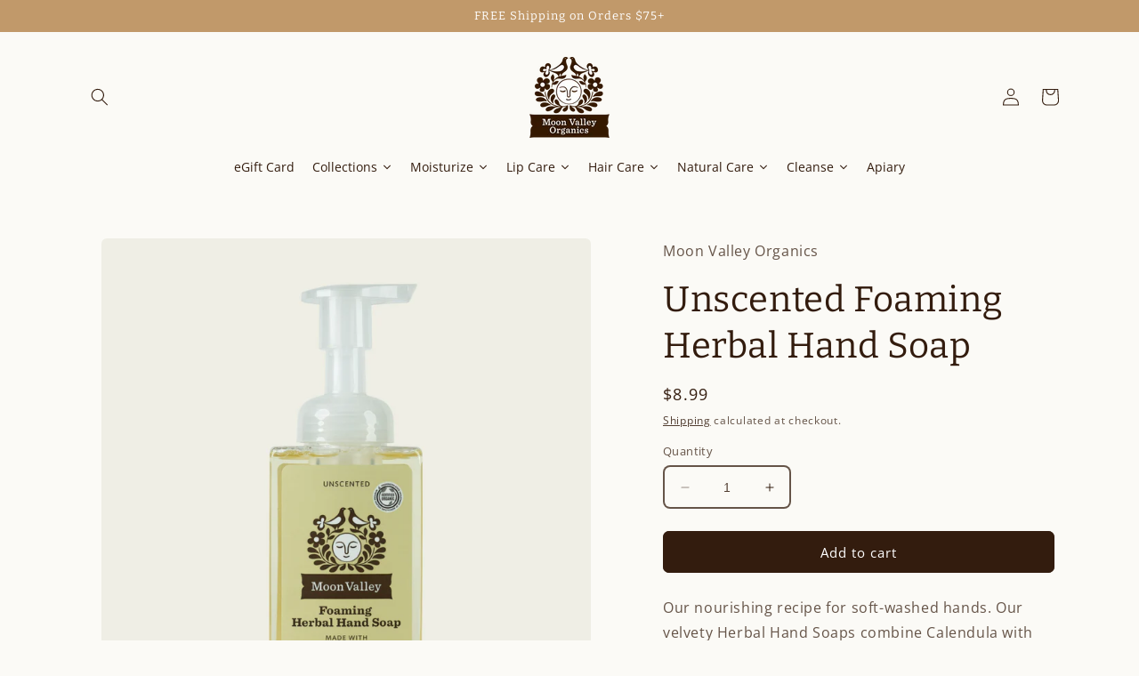

--- FILE ---
content_type: text/html; charset=utf-8
request_url: https://www.moonvalleyorganics.com/collections/foaming-herbal-hand-soap/products/herbal-foaming-hand-soap-unscented
body_size: 47433
content:
<!doctype html>
<html class="no-js" lang="en">
  <head>
    <meta charset="utf-8">
    <meta http-equiv="X-UA-Compatible" content="IE=edge">
    <meta name="viewport" content="width=device-width,initial-scale=1">
    <meta name="theme-color" content="">
    <link rel="canonical" href="https://www.moonvalleyorganics.com/products/herbal-foaming-hand-soap-unscented"><link rel="icon" type="image/png" href="//www.moonvalleyorganics.com/cdn/shop/files/32.png?crop=center&height=32&v=1692728670&width=32"><link rel="preconnect" href="https://fonts.shopifycdn.com" crossorigin><title>
      Foaming Herbal Hand Soap Unscented by Moon Valley Organics
</title>

    
      <meta name="description" content="Unscented Herbal Foaming Hand Soap Our velvety herbal hand soaps combine calendula with the healing and soothing powers of comfrey to gently, but thoroughly,">
    

    

<meta property="og:site_name" content="Moon Valley Organics">
<meta property="og:url" content="https://www.moonvalleyorganics.com/products/herbal-foaming-hand-soap-unscented">
<meta property="og:title" content="Foaming Herbal Hand Soap Unscented by Moon Valley Organics">
<meta property="og:type" content="product">
<meta property="og:description" content="Unscented Herbal Foaming Hand Soap Our velvety herbal hand soaps combine calendula with the healing and soothing powers of comfrey to gently, but thoroughly,"><meta property="og:image" content="http://www.moonvalleyorganics.com/cdn/shop/files/1MoonValleyOrganicsFoamingHerbalHandSoapFrontDispenserBottleUnscented.png?v=1696955131">
  <meta property="og:image:secure_url" content="https://www.moonvalleyorganics.com/cdn/shop/files/1MoonValleyOrganicsFoamingHerbalHandSoapFrontDispenserBottleUnscented.png?v=1696955131">
  <meta property="og:image:width" content="2048">
  <meta property="og:image:height" content="2048"><meta property="og:price:amount" content="8.99">
  <meta property="og:price:currency" content="USD"><meta name="twitter:card" content="summary_large_image">
<meta name="twitter:title" content="Foaming Herbal Hand Soap Unscented by Moon Valley Organics">
<meta name="twitter:description" content="Unscented Herbal Foaming Hand Soap Our velvety herbal hand soaps combine calendula with the healing and soothing powers of comfrey to gently, but thoroughly,">


		<!-- Start of Crazyegg snippet -->
		<script type="text/javascript" src="//script.crazyegg.com/pages/scripts/0120/4814.js" async="async" ></script>
		<!-- End of Crazyegg snippet -->

    <script src="//www.moonvalleyorganics.com/cdn/shop/t/51/assets/constants.js?v=58251544750838685771715105040" defer="defer"></script>
    <script src="//www.moonvalleyorganics.com/cdn/shop/t/51/assets/pubsub.js?v=158357773527763999511715105040" defer="defer"></script>
    <script src="//www.moonvalleyorganics.com/cdn/shop/t/51/assets/global.js?v=139248116715221171191715105041" defer="defer"></script><script>window.performance && window.performance.mark && window.performance.mark('shopify.content_for_header.start');</script><meta name="google-site-verification" content="rbXtVfQN6jw1UqMscqHzpJ_GHG5pWa04x4LUhyEmErs">
<meta name="google-site-verification" content="_6iJBiZzLVSOj1l10Xt6197iT-bjKm5fv9VKL4STTjU">
<meta name="facebook-domain-verification" content="6c6ffd74cq8lxll9wq2byex4vhoryd">
<meta name="google-site-verification" content="lrwvTx-2ryTyRJkkswkBxOjtzh7cLi5_RWFULceLHXc">
<meta name="facebook-domain-verification" content="immsj5fpv4on3h9mojbhihued814bf">
<meta id="shopify-digital-wallet" name="shopify-digital-wallet" content="/570952/digital_wallets/dialog">
<meta name="shopify-checkout-api-token" content="87222521e947c52193c43bef5bea15f0">
<meta id="in-context-paypal-metadata" data-shop-id="570952" data-venmo-supported="false" data-environment="production" data-locale="en_US" data-paypal-v4="true" data-currency="USD">
<link rel="alternate" type="application/json+oembed" href="https://www.moonvalleyorganics.com/products/herbal-foaming-hand-soap-unscented.oembed">
<script async="async" src="/checkouts/internal/preloads.js?locale=en-US"></script>
<link rel="preconnect" href="https://shop.app" crossorigin="anonymous">
<script async="async" src="https://shop.app/checkouts/internal/preloads.js?locale=en-US&shop_id=570952" crossorigin="anonymous"></script>
<script id="apple-pay-shop-capabilities" type="application/json">{"shopId":570952,"countryCode":"US","currencyCode":"USD","merchantCapabilities":["supports3DS"],"merchantId":"gid:\/\/shopify\/Shop\/570952","merchantName":"Moon Valley Organics","requiredBillingContactFields":["postalAddress","email"],"requiredShippingContactFields":["postalAddress","email"],"shippingType":"shipping","supportedNetworks":["visa","masterCard","amex","discover","elo","jcb"],"total":{"type":"pending","label":"Moon Valley Organics","amount":"1.00"},"shopifyPaymentsEnabled":true,"supportsSubscriptions":true}</script>
<script id="shopify-features" type="application/json">{"accessToken":"87222521e947c52193c43bef5bea15f0","betas":["rich-media-storefront-analytics"],"domain":"www.moonvalleyorganics.com","predictiveSearch":true,"shopId":570952,"locale":"en"}</script>
<script>var Shopify = Shopify || {};
Shopify.shop = "moonvalleyorganics.myshopify.com";
Shopify.locale = "en";
Shopify.currency = {"active":"USD","rate":"1.0"};
Shopify.country = "US";
Shopify.theme = {"name":"moon-valley-organics-shopify-theme\/master","id":136363245743,"schema_name":"Craft","schema_version":"10.0.0","theme_store_id":null,"role":"main"};
Shopify.theme.handle = "null";
Shopify.theme.style = {"id":null,"handle":null};
Shopify.cdnHost = "www.moonvalleyorganics.com/cdn";
Shopify.routes = Shopify.routes || {};
Shopify.routes.root = "/";</script>
<script type="module">!function(o){(o.Shopify=o.Shopify||{}).modules=!0}(window);</script>
<script>!function(o){function n(){var o=[];function n(){o.push(Array.prototype.slice.apply(arguments))}return n.q=o,n}var t=o.Shopify=o.Shopify||{};t.loadFeatures=n(),t.autoloadFeatures=n()}(window);</script>
<script>
  window.ShopifyPay = window.ShopifyPay || {};
  window.ShopifyPay.apiHost = "shop.app\/pay";
  window.ShopifyPay.redirectState = null;
</script>
<script id="shop-js-analytics" type="application/json">{"pageType":"product"}</script>
<script defer="defer" async type="module" src="//www.moonvalleyorganics.com/cdn/shopifycloud/shop-js/modules/v2/client.init-shop-cart-sync_BdyHc3Nr.en.esm.js"></script>
<script defer="defer" async type="module" src="//www.moonvalleyorganics.com/cdn/shopifycloud/shop-js/modules/v2/chunk.common_Daul8nwZ.esm.js"></script>
<script type="module">
  await import("//www.moonvalleyorganics.com/cdn/shopifycloud/shop-js/modules/v2/client.init-shop-cart-sync_BdyHc3Nr.en.esm.js");
await import("//www.moonvalleyorganics.com/cdn/shopifycloud/shop-js/modules/v2/chunk.common_Daul8nwZ.esm.js");

  window.Shopify.SignInWithShop?.initShopCartSync?.({"fedCMEnabled":true,"windoidEnabled":true});

</script>
<script>
  window.Shopify = window.Shopify || {};
  if (!window.Shopify.featureAssets) window.Shopify.featureAssets = {};
  window.Shopify.featureAssets['shop-js'] = {"shop-cart-sync":["modules/v2/client.shop-cart-sync_QYOiDySF.en.esm.js","modules/v2/chunk.common_Daul8nwZ.esm.js"],"init-fed-cm":["modules/v2/client.init-fed-cm_DchLp9rc.en.esm.js","modules/v2/chunk.common_Daul8nwZ.esm.js"],"shop-button":["modules/v2/client.shop-button_OV7bAJc5.en.esm.js","modules/v2/chunk.common_Daul8nwZ.esm.js"],"init-windoid":["modules/v2/client.init-windoid_DwxFKQ8e.en.esm.js","modules/v2/chunk.common_Daul8nwZ.esm.js"],"shop-cash-offers":["modules/v2/client.shop-cash-offers_DWtL6Bq3.en.esm.js","modules/v2/chunk.common_Daul8nwZ.esm.js","modules/v2/chunk.modal_CQq8HTM6.esm.js"],"shop-toast-manager":["modules/v2/client.shop-toast-manager_CX9r1SjA.en.esm.js","modules/v2/chunk.common_Daul8nwZ.esm.js"],"init-shop-email-lookup-coordinator":["modules/v2/client.init-shop-email-lookup-coordinator_UhKnw74l.en.esm.js","modules/v2/chunk.common_Daul8nwZ.esm.js"],"pay-button":["modules/v2/client.pay-button_DzxNnLDY.en.esm.js","modules/v2/chunk.common_Daul8nwZ.esm.js"],"avatar":["modules/v2/client.avatar_BTnouDA3.en.esm.js"],"init-shop-cart-sync":["modules/v2/client.init-shop-cart-sync_BdyHc3Nr.en.esm.js","modules/v2/chunk.common_Daul8nwZ.esm.js"],"shop-login-button":["modules/v2/client.shop-login-button_D8B466_1.en.esm.js","modules/v2/chunk.common_Daul8nwZ.esm.js","modules/v2/chunk.modal_CQq8HTM6.esm.js"],"init-customer-accounts-sign-up":["modules/v2/client.init-customer-accounts-sign-up_C8fpPm4i.en.esm.js","modules/v2/client.shop-login-button_D8B466_1.en.esm.js","modules/v2/chunk.common_Daul8nwZ.esm.js","modules/v2/chunk.modal_CQq8HTM6.esm.js"],"init-shop-for-new-customer-accounts":["modules/v2/client.init-shop-for-new-customer-accounts_CVTO0Ztu.en.esm.js","modules/v2/client.shop-login-button_D8B466_1.en.esm.js","modules/v2/chunk.common_Daul8nwZ.esm.js","modules/v2/chunk.modal_CQq8HTM6.esm.js"],"init-customer-accounts":["modules/v2/client.init-customer-accounts_dRgKMfrE.en.esm.js","modules/v2/client.shop-login-button_D8B466_1.en.esm.js","modules/v2/chunk.common_Daul8nwZ.esm.js","modules/v2/chunk.modal_CQq8HTM6.esm.js"],"shop-follow-button":["modules/v2/client.shop-follow-button_CkZpjEct.en.esm.js","modules/v2/chunk.common_Daul8nwZ.esm.js","modules/v2/chunk.modal_CQq8HTM6.esm.js"],"lead-capture":["modules/v2/client.lead-capture_BntHBhfp.en.esm.js","modules/v2/chunk.common_Daul8nwZ.esm.js","modules/v2/chunk.modal_CQq8HTM6.esm.js"],"checkout-modal":["modules/v2/client.checkout-modal_CfxcYbTm.en.esm.js","modules/v2/chunk.common_Daul8nwZ.esm.js","modules/v2/chunk.modal_CQq8HTM6.esm.js"],"shop-login":["modules/v2/client.shop-login_Da4GZ2H6.en.esm.js","modules/v2/chunk.common_Daul8nwZ.esm.js","modules/v2/chunk.modal_CQq8HTM6.esm.js"],"payment-terms":["modules/v2/client.payment-terms_MV4M3zvL.en.esm.js","modules/v2/chunk.common_Daul8nwZ.esm.js","modules/v2/chunk.modal_CQq8HTM6.esm.js"]};
</script>
<script>(function() {
  var isLoaded = false;
  function asyncLoad() {
    if (isLoaded) return;
    isLoaded = true;
    var urls = ["https:\/\/shopifyorderlimits.s3.amazonaws.com\/limits\/moonvalleyorganics.myshopify.com?v=35hf15\u0026r=20180504164142\u0026shop=moonvalleyorganics.myshopify.com","\/\/staticw2.yotpo.com\/dNETyxBgc8iGN49Ukz9LCmHnwMMQ3AcjYqaFUkVZ\/widget.js?shop=moonvalleyorganics.myshopify.com","https:\/\/chimpstatic.com\/mcjs-connected\/js\/users\/5bd21dd259e26d7d9c2ee9db2\/d4ec74ab4f26ce2401c650f07.js?shop=moonvalleyorganics.myshopify.com","https:\/\/shopify.intercom.io\/widget.js?shop=moonvalleyorganics.myshopify.com","https:\/\/f624058c3f5c8edb775a-dea6612566ec344afdf376d2faa6c82f.ssl.cf5.rackcdn.com\/skt_easygc_start.js?shop=moonvalleyorganics.myshopify.com","https:\/\/f624058c3f5c8edb775a-dea6612566ec344afdf376d2faa6c82f.ssl.cf5.rackcdn.com\/skt_brandedgc_start.js?shop=moonvalleyorganics.myshopify.com","https:\/\/chimpstatic.com\/mcjs-connected\/js\/users\/5bd21dd259e26d7d9c2ee9db2\/9e60915f3d8a8bf2c7e0b68f4.js?shop=moonvalleyorganics.myshopify.com","https:\/\/static.rechargecdn.com\/static\/js\/recharge.js?shop=moonvalleyorganics.myshopify.com","https:\/\/iis.intercom.io\/widget.js?shop=moonvalleyorganics.myshopify.com","https:\/\/cdn.nfcube.com\/instafeed-d6021197d3100798772a27e5a8d28c03.js?shop=moonvalleyorganics.myshopify.com","https:\/\/iis.intercom.io\/\/widget.js?shop=moonvalleyorganics.myshopify.com","https:\/\/a.mailmunch.co\/widgets\/site-760002-f178b23bed6bf3cf185544745a069c1051deb583.js?shop=moonvalleyorganics.myshopify.com","https:\/\/sdk.postscript.io\/sdk-script-loader.bundle.js?shopId=270026\u0026shop=moonvalleyorganics.myshopify.com"];
    for (var i = 0; i < urls.length; i++) {
      var s = document.createElement('script');
      s.type = 'text/javascript';
      s.async = true;
      s.src = urls[i];
      var x = document.getElementsByTagName('script')[0];
      x.parentNode.insertBefore(s, x);
    }
  };
  if(window.attachEvent) {
    window.attachEvent('onload', asyncLoad);
  } else {
    window.addEventListener('load', asyncLoad, false);
  }
})();</script>
<script id="__st">var __st={"a":570952,"offset":-28800,"reqid":"0220e5cc-a330-4d30-ab33-93e6402b2d91-1769022507","pageurl":"www.moonvalleyorganics.com\/collections\/foaming-herbal-hand-soap\/products\/herbal-foaming-hand-soap-unscented","u":"84286a58dddf","p":"product","rtyp":"product","rid":172520117};</script>
<script>window.ShopifyPaypalV4VisibilityTracking = true;</script>
<script id="captcha-bootstrap">!function(){'use strict';const t='contact',e='account',n='new_comment',o=[[t,t],['blogs',n],['comments',n],[t,'customer']],c=[[e,'customer_login'],[e,'guest_login'],[e,'recover_customer_password'],[e,'create_customer']],r=t=>t.map((([t,e])=>`form[action*='/${t}']:not([data-nocaptcha='true']) input[name='form_type'][value='${e}']`)).join(','),a=t=>()=>t?[...document.querySelectorAll(t)].map((t=>t.form)):[];function s(){const t=[...o],e=r(t);return a(e)}const i='password',u='form_key',d=['recaptcha-v3-token','g-recaptcha-response','h-captcha-response',i],f=()=>{try{return window.sessionStorage}catch{return}},m='__shopify_v',_=t=>t.elements[u];function p(t,e,n=!1){try{const o=window.sessionStorage,c=JSON.parse(o.getItem(e)),{data:r}=function(t){const{data:e,action:n}=t;return t[m]||n?{data:e,action:n}:{data:t,action:n}}(c);for(const[e,n]of Object.entries(r))t.elements[e]&&(t.elements[e].value=n);n&&o.removeItem(e)}catch(o){console.error('form repopulation failed',{error:o})}}const l='form_type',E='cptcha';function T(t){t.dataset[E]=!0}const w=window,h=w.document,L='Shopify',v='ce_forms',y='captcha';let A=!1;((t,e)=>{const n=(g='f06e6c50-85a8-45c8-87d0-21a2b65856fe',I='https://cdn.shopify.com/shopifycloud/storefront-forms-hcaptcha/ce_storefront_forms_captcha_hcaptcha.v1.5.2.iife.js',D={infoText:'Protected by hCaptcha',privacyText:'Privacy',termsText:'Terms'},(t,e,n)=>{const o=w[L][v],c=o.bindForm;if(c)return c(t,g,e,D).then(n);var r;o.q.push([[t,g,e,D],n]),r=I,A||(h.body.append(Object.assign(h.createElement('script'),{id:'captcha-provider',async:!0,src:r})),A=!0)});var g,I,D;w[L]=w[L]||{},w[L][v]=w[L][v]||{},w[L][v].q=[],w[L][y]=w[L][y]||{},w[L][y].protect=function(t,e){n(t,void 0,e),T(t)},Object.freeze(w[L][y]),function(t,e,n,w,h,L){const[v,y,A,g]=function(t,e,n){const i=e?o:[],u=t?c:[],d=[...i,...u],f=r(d),m=r(i),_=r(d.filter((([t,e])=>n.includes(e))));return[a(f),a(m),a(_),s()]}(w,h,L),I=t=>{const e=t.target;return e instanceof HTMLFormElement?e:e&&e.form},D=t=>v().includes(t);t.addEventListener('submit',(t=>{const e=I(t);if(!e)return;const n=D(e)&&!e.dataset.hcaptchaBound&&!e.dataset.recaptchaBound,o=_(e),c=g().includes(e)&&(!o||!o.value);(n||c)&&t.preventDefault(),c&&!n&&(function(t){try{if(!f())return;!function(t){const e=f();if(!e)return;const n=_(t);if(!n)return;const o=n.value;o&&e.removeItem(o)}(t);const e=Array.from(Array(32),(()=>Math.random().toString(36)[2])).join('');!function(t,e){_(t)||t.append(Object.assign(document.createElement('input'),{type:'hidden',name:u})),t.elements[u].value=e}(t,e),function(t,e){const n=f();if(!n)return;const o=[...t.querySelectorAll(`input[type='${i}']`)].map((({name:t})=>t)),c=[...d,...o],r={};for(const[a,s]of new FormData(t).entries())c.includes(a)||(r[a]=s);n.setItem(e,JSON.stringify({[m]:1,action:t.action,data:r}))}(t,e)}catch(e){console.error('failed to persist form',e)}}(e),e.submit())}));const S=(t,e)=>{t&&!t.dataset[E]&&(n(t,e.some((e=>e===t))),T(t))};for(const o of['focusin','change'])t.addEventListener(o,(t=>{const e=I(t);D(e)&&S(e,y())}));const B=e.get('form_key'),M=e.get(l),P=B&&M;t.addEventListener('DOMContentLoaded',(()=>{const t=y();if(P)for(const e of t)e.elements[l].value===M&&p(e,B);[...new Set([...A(),...v().filter((t=>'true'===t.dataset.shopifyCaptcha))])].forEach((e=>S(e,t)))}))}(h,new URLSearchParams(w.location.search),n,t,e,['guest_login'])})(!0,!0)}();</script>
<script integrity="sha256-4kQ18oKyAcykRKYeNunJcIwy7WH5gtpwJnB7kiuLZ1E=" data-source-attribution="shopify.loadfeatures" defer="defer" src="//www.moonvalleyorganics.com/cdn/shopifycloud/storefront/assets/storefront/load_feature-a0a9edcb.js" crossorigin="anonymous"></script>
<script crossorigin="anonymous" defer="defer" src="//www.moonvalleyorganics.com/cdn/shopifycloud/storefront/assets/shopify_pay/storefront-65b4c6d7.js?v=20250812"></script>
<script data-source-attribution="shopify.dynamic_checkout.dynamic.init">var Shopify=Shopify||{};Shopify.PaymentButton=Shopify.PaymentButton||{isStorefrontPortableWallets:!0,init:function(){window.Shopify.PaymentButton.init=function(){};var t=document.createElement("script");t.src="https://www.moonvalleyorganics.com/cdn/shopifycloud/portable-wallets/latest/portable-wallets.en.js",t.type="module",document.head.appendChild(t)}};
</script>
<script data-source-attribution="shopify.dynamic_checkout.buyer_consent">
  function portableWalletsHideBuyerConsent(e){var t=document.getElementById("shopify-buyer-consent"),n=document.getElementById("shopify-subscription-policy-button");t&&n&&(t.classList.add("hidden"),t.setAttribute("aria-hidden","true"),n.removeEventListener("click",e))}function portableWalletsShowBuyerConsent(e){var t=document.getElementById("shopify-buyer-consent"),n=document.getElementById("shopify-subscription-policy-button");t&&n&&(t.classList.remove("hidden"),t.removeAttribute("aria-hidden"),n.addEventListener("click",e))}window.Shopify?.PaymentButton&&(window.Shopify.PaymentButton.hideBuyerConsent=portableWalletsHideBuyerConsent,window.Shopify.PaymentButton.showBuyerConsent=portableWalletsShowBuyerConsent);
</script>
<script data-source-attribution="shopify.dynamic_checkout.cart.bootstrap">document.addEventListener("DOMContentLoaded",(function(){function t(){return document.querySelector("shopify-accelerated-checkout-cart, shopify-accelerated-checkout")}if(t())Shopify.PaymentButton.init();else{new MutationObserver((function(e,n){t()&&(Shopify.PaymentButton.init(),n.disconnect())})).observe(document.body,{childList:!0,subtree:!0})}}));
</script>
<link id="shopify-accelerated-checkout-styles" rel="stylesheet" media="screen" href="https://www.moonvalleyorganics.com/cdn/shopifycloud/portable-wallets/latest/accelerated-checkout-backwards-compat.css" crossorigin="anonymous">
<style id="shopify-accelerated-checkout-cart">
        #shopify-buyer-consent {
  margin-top: 1em;
  display: inline-block;
  width: 100%;
}

#shopify-buyer-consent.hidden {
  display: none;
}

#shopify-subscription-policy-button {
  background: none;
  border: none;
  padding: 0;
  text-decoration: underline;
  font-size: inherit;
  cursor: pointer;
}

#shopify-subscription-policy-button::before {
  box-shadow: none;
}

      </style>
<script id="sections-script" data-sections="header" defer="defer" src="//www.moonvalleyorganics.com/cdn/shop/t/51/compiled_assets/scripts.js?v=9625"></script>
<script>window.performance && window.performance.mark && window.performance.mark('shopify.content_for_header.end');</script>


    <style data-shopify>
      @font-face {
  font-family: "Open Sans";
  font-weight: 400;
  font-style: normal;
  font-display: swap;
  src: url("//www.moonvalleyorganics.com/cdn/fonts/open_sans/opensans_n4.c32e4d4eca5273f6d4ee95ddf54b5bbb75fc9b61.woff2") format("woff2"),
       url("//www.moonvalleyorganics.com/cdn/fonts/open_sans/opensans_n4.5f3406f8d94162b37bfa232b486ac93ee892406d.woff") format("woff");
}

      @font-face {
  font-family: "Open Sans";
  font-weight: 700;
  font-style: normal;
  font-display: swap;
  src: url("//www.moonvalleyorganics.com/cdn/fonts/open_sans/opensans_n7.a9393be1574ea8606c68f4441806b2711d0d13e4.woff2") format("woff2"),
       url("//www.moonvalleyorganics.com/cdn/fonts/open_sans/opensans_n7.7b8af34a6ebf52beb1a4c1d8c73ad6910ec2e553.woff") format("woff");
}

      @font-face {
  font-family: "Open Sans";
  font-weight: 400;
  font-style: italic;
  font-display: swap;
  src: url("//www.moonvalleyorganics.com/cdn/fonts/open_sans/opensans_i4.6f1d45f7a46916cc95c694aab32ecbf7509cbf33.woff2") format("woff2"),
       url("//www.moonvalleyorganics.com/cdn/fonts/open_sans/opensans_i4.4efaa52d5a57aa9a57c1556cc2b7465d18839daa.woff") format("woff");
}

      @font-face {
  font-family: "Open Sans";
  font-weight: 700;
  font-style: italic;
  font-display: swap;
  src: url("//www.moonvalleyorganics.com/cdn/fonts/open_sans/opensans_i7.916ced2e2ce15f7fcd95d196601a15e7b89ee9a4.woff2") format("woff2"),
       url("//www.moonvalleyorganics.com/cdn/fonts/open_sans/opensans_i7.99a9cff8c86ea65461de497ade3d515a98f8b32a.woff") format("woff");
}

      @font-face {
  font-family: Bitter;
  font-weight: 400;
  font-style: normal;
  font-display: swap;
  src: url("//www.moonvalleyorganics.com/cdn/fonts/bitter/bitter_n4.0eb1d888c7dcf4b324dcc95156ce047a083f85f9.woff2") format("woff2"),
       url("//www.moonvalleyorganics.com/cdn/fonts/bitter/bitter_n4.c816fa70d91ea90e3facdf24d42f14fc862a7052.woff") format("woff");
}


      
        :root,
        .color-background-1 {
          --color-background: 251,250,246;
        
          --gradient-background: #fbfaf6;
        
        --color-foreground: 51,28,14;
        --color-shadow: 255,255,255;
        --color-button: 51,28,14;
        --color-button-text: 255,255,255;
        --color-secondary-button: 251,250,246;
        --color-secondary-button-text: 51,28,14;
        --color-link: 51,28,14;
        --color-badge-foreground: 51,28,14;
        --color-badge-background: 251,250,246;
        --color-badge-border: 51,28,14;
        --payment-terms-background-color: rgb(251 250 246);
      }
      
        
        .color-background-2 {
          --color-background: 255,206,0;
        
          --gradient-background: #ffce00;
        
        --color-foreground: 37,37,37;
        --color-shadow: 37,37,37;
        --color-button: 37,37,37;
        --color-button-text: 37,37,37;
        --color-secondary-button: 255,206,0;
        --color-secondary-button-text: 49,49,49;
        --color-link: 49,49,49;
        --color-badge-foreground: 37,37,37;
        --color-badge-background: 255,206,0;
        --color-badge-border: 37,37,37;
        --payment-terms-background-color: rgb(255 206 0);
      }
      
        
        .color-inverse {
          --color-background: 238,238,228;
        
          --gradient-background: #eeeee4;
        
        --color-foreground: 51,28,14;
        --color-shadow: 37,37,37;
        --color-button: 51,28,14;
        --color-button-text: 238,238,228;
        --color-secondary-button: 238,238,228;
        --color-secondary-button-text: 51,28,14;
        --color-link: 51,28,14;
        --color-badge-foreground: 51,28,14;
        --color-badge-background: 238,238,228;
        --color-badge-border: 51,28,14;
        --payment-terms-background-color: rgb(238 238 228);
      }
      
        
        .color-accent-1 {
          --color-background: 249,247,239;
        
          --gradient-background: #f9f7ef;
        
        --color-foreground: 51,28,14;
        --color-shadow: 255,255,255;
        --color-button: 51,28,14;
        --color-button-text: 255,255,255;
        --color-secondary-button: 249,247,239;
        --color-secondary-button-text: 51,28,14;
        --color-link: 51,28,14;
        --color-badge-foreground: 51,28,14;
        --color-badge-background: 249,247,239;
        --color-badge-border: 51,28,14;
        --payment-terms-background-color: rgb(249 247 239);
      }
      
        
        .color-accent-2 {
          --color-background: 147,143,155;
        
          --gradient-background: #938f9b;
        
        --color-foreground: 255,255,255;
        --color-shadow: 37,37,37;
        --color-button: 255,255,255;
        --color-button-text: 147,143,155;
        --color-secondary-button: 147,143,155;
        --color-secondary-button-text: 255,255,255;
        --color-link: 255,255,255;
        --color-badge-foreground: 255,255,255;
        --color-badge-background: 147,143,155;
        --color-badge-border: 255,255,255;
        --payment-terms-background-color: rgb(147 143 155);
      }
      
        
        .color-scheme-c0b94dbd-574e-4d99-886c-c74d11a8469a {
          --color-background: 255,255,255;
        
          --gradient-background: #ffffff;
        
        --color-foreground: 255,255,255;
        --color-shadow: 255,255,255;
        --color-button: 255,255,255;
        --color-button-text: 255,255,255;
        --color-secondary-button: 255,255,255;
        --color-secondary-button-text: 255,255,255;
        --color-link: 255,255,255;
        --color-badge-foreground: 255,255,255;
        --color-badge-background: 255,255,255;
        --color-badge-border: 255,255,255;
        --payment-terms-background-color: rgb(255 255 255);
      }
      
        
        .color-scheme-3eb388c7-8e78-495a-b68f-311336280d0a {
          --color-background: 251,250,246;
        
          --gradient-background: #fbfaf6;
        
        --color-foreground: 51,28,14;
        --color-shadow: 255,255,255;
        --color-button: 37,37,37;
        --color-button-text: 255,255,255;
        --color-secondary-button: 251,250,246;
        --color-secondary-button-text: 37,37,37;
        --color-link: 37,37,37;
        --color-badge-foreground: 51,28,14;
        --color-badge-background: 251,250,246;
        --color-badge-border: 51,28,14;
        --payment-terms-background-color: rgb(251 250 246);
      }
      
        
        .color-scheme-9831e172-612c-4e0a-8c93-ba1aa9c0f3f3 {
          --color-background: 33,67,43;
        
          --gradient-background: #21432b;
        
        --color-foreground: 255,255,255;
        --color-shadow: 37,37,37;
        --color-button: 239,238,234;
        --color-button-text: 51,28,14;
        --color-secondary-button: 33,67,43;
        --color-secondary-button-text: 255,255,255;
        --color-link: 255,255,255;
        --color-badge-foreground: 255,255,255;
        --color-badge-background: 33,67,43;
        --color-badge-border: 255,255,255;
        --payment-terms-background-color: rgb(33 67 43);
      }
      
        
        .color-scheme-e2967ef7-f368-4112-8e03-ac91de2aaa04 {
          --color-background: 182,194,204;
        
          --gradient-background: #b6c2cc;
        
        --color-foreground: 255,255,255;
        --color-shadow: 255,255,255;
        --color-button: 255,255,255;
        --color-button-text: 182,194,204;
        --color-secondary-button: 182,194,204;
        --color-secondary-button-text: 255,255,255;
        --color-link: 255,255,255;
        --color-badge-foreground: 255,255,255;
        --color-badge-background: 182,194,204;
        --color-badge-border: 255,255,255;
        --payment-terms-background-color: rgb(182 194 204);
      }
      
        
        .color-scheme-fdefc6ad-536e-4a4c-bd5f-30e103665c10 {
          --color-background: 223,217,204;
        
          --gradient-background: #dfd9cc;
        
        --color-foreground: 51,28,14;
        --color-shadow: 255,255,255;
        --color-button: 255,206,0;
        --color-button-text: 51,28,14;
        --color-secondary-button: 223,217,204;
        --color-secondary-button-text: 37,37,37;
        --color-link: 37,37,37;
        --color-badge-foreground: 51,28,14;
        --color-badge-background: 223,217,204;
        --color-badge-border: 51,28,14;
        --payment-terms-background-color: rgb(223 217 204);
      }
      
        
        .color-scheme-c1dd2130-1723-475e-a817-3075b257ad27 {
          --color-background: 222,223,204;
        
          --gradient-background: #dedfcc;
        
        --color-foreground: 51,28,14;
        --color-shadow: 255,255,255;
        --color-button: 51,28,14;
        --color-button-text: 222,223,204;
        --color-secondary-button: 222,223,204;
        --color-secondary-button-text: 51,28,14;
        --color-link: 51,28,14;
        --color-badge-foreground: 51,28,14;
        --color-badge-background: 222,223,204;
        --color-badge-border: 51,28,14;
        --payment-terms-background-color: rgb(222 223 204);
      }
      
        
        .color-scheme-37597c73-2b0a-4916-a783-f821ec87999c {
          --color-background: 251,250,246;
        
          --gradient-background: #fbfaf6;
        
        --color-foreground: 51,28,14;
        --color-shadow: 255,255,255;
        --color-button: 51,28,14;
        --color-button-text: 255,255,255;
        --color-secondary-button: 251,250,246;
        --color-secondary-button-text: 51,28,14;
        --color-link: 51,28,14;
        --color-badge-foreground: 51,28,14;
        --color-badge-background: 251,250,246;
        --color-badge-border: 51,28,14;
        --payment-terms-background-color: rgb(251 250 246);
      }
      
        
        .color-scheme-c6e7dd2d-3f83-401d-bffd-8f445ea8ff97 {
          --color-background: 249,247,239;
        
          --gradient-background: #f9f7ef;
        
        --color-foreground: 51,28,14;
        --color-shadow: 255,255,255;
        --color-button: 255,206,0;
        --color-button-text: 51,28,14;
        --color-secondary-button: 249,247,239;
        --color-secondary-button-text: 255,255,255;
        --color-link: 255,255,255;
        --color-badge-foreground: 51,28,14;
        --color-badge-background: 249,247,239;
        --color-badge-border: 51,28,14;
        --payment-terms-background-color: rgb(249 247 239);
      }
      
        
        .color-scheme-3144effd-7208-4425-bea0-b368caf99d96 {
          --color-background: 169,163,152;
        
          --gradient-background: #a9a398;
        
        --color-foreground: 255,255,255;
        --color-shadow: 255,255,255;
        --color-button: 255,255,255;
        --color-button-text: 169,163,152;
        --color-secondary-button: 169,163,152;
        --color-secondary-button-text: 255,255,255;
        --color-link: 255,255,255;
        --color-badge-foreground: 255,255,255;
        --color-badge-background: 169,163,152;
        --color-badge-border: 255,255,255;
        --payment-terms-background-color: rgb(169 163 152);
      }
      
        
        .color-scheme-43afddd9-2b73-45a3-8796-1c2c32041602 {
          --color-background: 193,153,106;
        
          --gradient-background: #c1996a;
        
        --color-foreground: 255,255,255;
        --color-shadow: 255,255,255;
        --color-button: 255,255,255;
        --color-button-text: 193,153,106;
        --color-secondary-button: 193,153,106;
        --color-secondary-button-text: 51,28,14;
        --color-link: 51,28,14;
        --color-badge-foreground: 255,255,255;
        --color-badge-background: 193,153,106;
        --color-badge-border: 255,255,255;
        --payment-terms-background-color: rgb(193 153 106);
      }
      
        
        .color-scheme-ef560144-3dab-454d-ae33-32ddda53eb17 {
          --color-background: 238,238,228;
        
          --gradient-background: #eeeee4;
        
        --color-foreground: 51,28,14;
        --color-shadow: 255,255,255;
        --color-button: 255,255,255;
        --color-button-text: 238,238,228;
        --color-secondary-button: 238,238,228;
        --color-secondary-button-text: 255,255,255;
        --color-link: 255,255,255;
        --color-badge-foreground: 51,28,14;
        --color-badge-background: 238,238,228;
        --color-badge-border: 51,28,14;
        --payment-terms-background-color: rgb(238 238 228);
      }
      
        
        .color-scheme-0ce768d9-fd90-4aea-b8de-c8dacce5a99e {
          --color-background: 251,250,246;
        
          --gradient-background: #fbfaf6;
        
        --color-foreground: 51,28,14;
        --color-shadow: 53,7,29;
        --color-button: 222,223,204;
        --color-button-text: 51,28,14;
        --color-secondary-button: 251,250,246;
        --color-secondary-button-text: 53,7,29;
        --color-link: 53,7,29;
        --color-badge-foreground: 51,28,14;
        --color-badge-background: 251,250,246;
        --color-badge-border: 51,28,14;
        --payment-terms-background-color: rgb(251 250 246);
      }
      
        
        .color-scheme-71130f80-38dc-44dd-a1ba-005eebd57b1e {
          --color-background: 33,67,43;
        
          --gradient-background: #21432b;
        
        --color-foreground: 255,255,255;
        --color-shadow: 33,67,43;
        --color-button: 33,67,43;
        --color-button-text: 33,67,43;
        --color-secondary-button: 33,67,43;
        --color-secondary-button-text: 33,67,43;
        --color-link: 33,67,43;
        --color-badge-foreground: 255,255,255;
        --color-badge-background: 33,67,43;
        --color-badge-border: 255,255,255;
        --payment-terms-background-color: rgb(33 67 43);
      }
      
        
        .color-scheme-231a3c21-c496-47f1-8868-cb2fa8d4821c {
          --color-background: 193,153,106;
        
          --gradient-background: #c1996a;
        
        --color-foreground: 255,255,255;
        --color-shadow: 255,255,255;
        --color-button: 255,206,0;
        --color-button-text: 51,28,14;
        --color-secondary-button: 193,153,106;
        --color-secondary-button-text: 51,28,14;
        --color-link: 51,28,14;
        --color-badge-foreground: 255,255,255;
        --color-badge-background: 193,153,106;
        --color-badge-border: 255,255,255;
        --payment-terms-background-color: rgb(193 153 106);
      }
      
        
        .color-scheme-b28a20b7-0514-4ff8-874c-938febca41d0 {
          --color-background: 193,153,106;
        
          --gradient-background: #c1996a;
        
        --color-foreground: 255,255,255;
        --color-shadow: 255,255,255;
        --color-button: 251,250,246;
        --color-button-text: 51,28,14;
        --color-secondary-button: 193,153,106;
        --color-secondary-button-text: 51,28,14;
        --color-link: 51,28,14;
        --color-badge-foreground: 255,255,255;
        --color-badge-background: 193,153,106;
        --color-badge-border: 255,255,255;
        --payment-terms-background-color: rgb(193 153 106);
      }
      
        
        .color-scheme-951eb9b6-f96c-44d4-bb1d-95895801c6f9 {
          --color-background: 251,250,246;
        
          --gradient-background: #fbfaf6;
        
        --color-foreground: 51,28,14;
        --color-shadow: 255,255,255;
        --color-button: 51,28,14;
        --color-button-text: 255,255,255;
        --color-secondary-button: 251,250,246;
        --color-secondary-button-text: 51,28,14;
        --color-link: 51,28,14;
        --color-badge-foreground: 51,28,14;
        --color-badge-background: 251,250,246;
        --color-badge-border: 51,28,14;
        --payment-terms-background-color: rgb(251 250 246);
      }
      

      body, .color-background-1, .color-background-2, .color-inverse, .color-accent-1, .color-accent-2, .color-scheme-c0b94dbd-574e-4d99-886c-c74d11a8469a, .color-scheme-3eb388c7-8e78-495a-b68f-311336280d0a, .color-scheme-9831e172-612c-4e0a-8c93-ba1aa9c0f3f3, .color-scheme-e2967ef7-f368-4112-8e03-ac91de2aaa04, .color-scheme-fdefc6ad-536e-4a4c-bd5f-30e103665c10, .color-scheme-c1dd2130-1723-475e-a817-3075b257ad27, .color-scheme-37597c73-2b0a-4916-a783-f821ec87999c, .color-scheme-c6e7dd2d-3f83-401d-bffd-8f445ea8ff97, .color-scheme-3144effd-7208-4425-bea0-b368caf99d96, .color-scheme-43afddd9-2b73-45a3-8796-1c2c32041602, .color-scheme-ef560144-3dab-454d-ae33-32ddda53eb17, .color-scheme-0ce768d9-fd90-4aea-b8de-c8dacce5a99e, .color-scheme-71130f80-38dc-44dd-a1ba-005eebd57b1e, .color-scheme-231a3c21-c496-47f1-8868-cb2fa8d4821c, .color-scheme-b28a20b7-0514-4ff8-874c-938febca41d0, .color-scheme-951eb9b6-f96c-44d4-bb1d-95895801c6f9 {
        color: rgba(var(--color-foreground), 0.75);
        background-color: rgb(var(--color-background));
      }

      :root {
        --font-body-family: "Open Sans", sans-serif;
        --font-body-style: normal;
        --font-body-weight: 400;
        --font-body-weight-bold: 700;

        --font-heading-family: Bitter, serif;
        --font-heading-style: normal;
        --font-heading-weight: 400;

        --font-body-scale: 1.0;
        --font-heading-scale: 1.0;

        --media-padding: px;
        --media-border-opacity: 0.1;
        --media-border-width: 0px;
        --media-radius: 6px;
        --media-shadow-opacity: 0.0;
        --media-shadow-horizontal-offset: 0px;
        --media-shadow-vertical-offset: 4px;
        --media-shadow-blur-radius: 5px;
        --media-shadow-visible: 0;

        --page-width: 120rem;
        --page-width-margin: 0rem;

        --product-card-image-padding: 0.0rem;
        --product-card-corner-radius: 0.6rem;
        --product-card-text-alignment: left;
        --product-card-border-width: 0.0rem;
        --product-card-border-opacity: 0.15;
        --product-card-shadow-opacity: 0.2;
        --product-card-shadow-visible: 1;
        --product-card-shadow-horizontal-offset: 0.0rem;
        --product-card-shadow-vertical-offset: 0.4rem;
        --product-card-shadow-blur-radius: 0.5rem;

        --collection-card-image-padding: 0.0rem;
        --collection-card-corner-radius: 0.6rem;
        --collection-card-text-alignment: center;
        --collection-card-border-width: 0.0rem;
        --collection-card-border-opacity: 0.1;
        --collection-card-shadow-opacity: 0.0;
        --collection-card-shadow-visible: 0;
        --collection-card-shadow-horizontal-offset: 0.0rem;
        --collection-card-shadow-vertical-offset: 0.4rem;
        --collection-card-shadow-blur-radius: 0.5rem;

        --blog-card-image-padding: 0.0rem;
        --blog-card-corner-radius: 0.6rem;
        --blog-card-text-alignment: left;
        --blog-card-border-width: 0.1rem;
        --blog-card-border-opacity: 0.1;
        --blog-card-shadow-opacity: 0.0;
        --blog-card-shadow-visible: 0;
        --blog-card-shadow-horizontal-offset: 0.0rem;
        --blog-card-shadow-vertical-offset: 0.4rem;
        --blog-card-shadow-blur-radius: 0.5rem;

        --badge-corner-radius: 0.4rem;

        --popup-border-width: 0px;
        --popup-border-opacity: 0.5;
        --popup-corner-radius: 14px;
        --popup-shadow-opacity: 0.0;
        --popup-shadow-horizontal-offset: 0px;
        --popup-shadow-vertical-offset: 4px;
        --popup-shadow-blur-radius: 5px;

        --drawer-border-width: 1px;
        --drawer-border-opacity: 0.1;
        --drawer-shadow-opacity: 0.0;
        --drawer-shadow-horizontal-offset: 0px;
        --drawer-shadow-vertical-offset: 4px;
        --drawer-shadow-blur-radius: 5px;

        --spacing-sections-desktop: 8px;
        --spacing-sections-mobile: 8px;

        --grid-desktop-vertical-spacing: 20px;
        --grid-desktop-horizontal-spacing: 16px;
        --grid-mobile-vertical-spacing: 10px;
        --grid-mobile-horizontal-spacing: 8px;

        --text-boxes-border-opacity: 0.1;
        --text-boxes-border-width: 0px;
        --text-boxes-radius: 6px;
        --text-boxes-shadow-opacity: 0.0;
        --text-boxes-shadow-visible: 0;
        --text-boxes-shadow-horizontal-offset: 0px;
        --text-boxes-shadow-vertical-offset: 4px;
        --text-boxes-shadow-blur-radius: 5px;

        --buttons-radius: 6px;
        --buttons-radius-outset: 7px;
        --buttons-border-width: 1px;
        --buttons-border-opacity: 1.0;
        --buttons-shadow-opacity: 0.0;
        --buttons-shadow-visible: 0;
        --buttons-shadow-horizontal-offset: 0px;
        --buttons-shadow-vertical-offset: 4px;
        --buttons-shadow-blur-radius: 5px;
        --buttons-border-offset: 0.3px;

        --inputs-radius: 6px;
        --inputs-border-width: 2px;
        --inputs-border-opacity: 0.75;
        --inputs-shadow-opacity: 0.0;
        --inputs-shadow-horizontal-offset: 0px;
        --inputs-margin-offset: 0px;
        --inputs-shadow-vertical-offset: 4px;
        --inputs-shadow-blur-radius: 5px;
        --inputs-radius-outset: 8px;

        --variant-pills-radius: 40px;
        --variant-pills-border-width: 1px;
        --variant-pills-border-opacity: 0.55;
        --variant-pills-shadow-opacity: 0.0;
        --variant-pills-shadow-horizontal-offset: 0px;
        --variant-pills-shadow-vertical-offset: 4px;
        --variant-pills-shadow-blur-radius: 5px;
      }

      *,
      *::before,
      *::after {
        box-sizing: inherit;
      }

      html {
        box-sizing: border-box;
        font-size: calc(var(--font-body-scale) * 62.5%);
        height: 100%;
      }

      body {
        display: grid;
        grid-template-rows: auto auto 1fr auto;
        grid-template-columns: 100%;
        min-height: 100%;
        margin: 0;
        font-size: 1.5rem;
        letter-spacing: 0.06rem;
        line-height: calc(1 + 0.8 / var(--font-body-scale));
        font-family: var(--font-body-family);
        font-style: var(--font-body-style);
        font-weight: var(--font-body-weight);
      }

      @media screen and (min-width: 750px) {
        body {
          font-size: 1.6rem;
        }
      }
    </style>

    <link href="//www.moonvalleyorganics.com/cdn/shop/t/51/assets/base.css?v=117828829876360325261715105040" rel="stylesheet" type="text/css" media="all" />
<link rel="preload" as="font" href="//www.moonvalleyorganics.com/cdn/fonts/open_sans/opensans_n4.c32e4d4eca5273f6d4ee95ddf54b5bbb75fc9b61.woff2" type="font/woff2" crossorigin><link rel="preload" as="font" href="//www.moonvalleyorganics.com/cdn/fonts/bitter/bitter_n4.0eb1d888c7dcf4b324dcc95156ce047a083f85f9.woff2" type="font/woff2" crossorigin><link
        rel="stylesheet"
        href="//www.moonvalleyorganics.com/cdn/shop/t/51/assets/component-predictive-search.css?v=118923337488134913561715105041"
        media="print"
        onload="this.media='all'"
      ><script>
      document.documentElement.className = document.documentElement.className.replace('no-js', 'js');
      if (Shopify.designMode) {
        document.documentElement.classList.add('shopify-design-mode');
      }
    </script>

  
  
  




<!-- BEGIN app block: shopify://apps/yotpo-product-reviews/blocks/reviews_tab/eb7dfd7d-db44-4334-bc49-c893b51b36cf -->



<!-- END app block --><!-- BEGIN app block: shopify://apps/uppromote-affiliate/blocks/core-script/64c32457-930d-4cb9-9641-e24c0d9cf1f4 --><!-- BEGIN app snippet: core-metafields-setting --><!--suppress ES6ConvertVarToLetConst -->
<script type="application/json" id="core-uppromote-settings">{"app_env":{"env":"production"},"message_bar_setting":{"referral_enable":0,"referral_content":"You're shopping with {affiliate_name}!","referral_font":"Poppins","referral_font_size":14,"referral_text_color":"#ffffff","referral_background_color":"#338FB1","not_referral_enable":0,"not_referral_content":"Enjoy your time.","not_referral_font":"Poppins","not_referral_font_size":14,"not_referral_text_color":"#ffffff","not_referral_background_color":"#338FB1"}}</script>
<script type="application/json" id="core-uppromote-cart">{"note":null,"attributes":{},"original_total_price":0,"total_price":0,"total_discount":0,"total_weight":0.0,"item_count":0,"items":[],"requires_shipping":false,"currency":"USD","items_subtotal_price":0,"cart_level_discount_applications":[],"checkout_charge_amount":0}</script>
<script id="core-uppromote-quick-store-tracking-vars">
    function getDocumentContext(){const{href:a,hash:b,host:c,hostname:d,origin:e,pathname:f,port:g,protocol:h,search:i}=window.location,j=document.referrer,k=document.characterSet,l=document.title;return{location:{href:a,hash:b,host:c,hostname:d,origin:e,pathname:f,port:g,protocol:h,search:i},referrer:j||document.location.href,characterSet:k,title:l}}function getNavigatorContext(){const{language:a,cookieEnabled:b,languages:c,userAgent:d}=navigator;return{language:a,cookieEnabled:b,languages:c,userAgent:d}}function getWindowContext(){const{innerHeight:a,innerWidth:b,outerHeight:c,outerWidth:d,origin:e,screen:{height:j,width:k},screenX:f,screenY:g,scrollX:h,scrollY:i}=window;return{innerHeight:a,innerWidth:b,outerHeight:c,outerWidth:d,origin:e,screen:{screenHeight:j,screenWidth:k},screenX:f,screenY:g,scrollX:h,scrollY:i,location:getDocumentContext().location}}function getContext(){return{document:getDocumentContext(),navigator:getNavigatorContext(),window:getWindowContext()}}
    if (window.location.href.includes('?sca_ref=')) {
        localStorage.setItem('__up_lastViewedPageContext', JSON.stringify({
            context: getContext(),
            timestamp: new Date().toISOString(),
        }))
    }
</script>

<script id="core-uppromote-setting-booster">
    var UpPromoteCoreSettings = JSON.parse(document.getElementById('core-uppromote-settings').textContent)
    UpPromoteCoreSettings.currentCart = JSON.parse(document.getElementById('core-uppromote-cart')?.textContent || '{}')
    const idToClean = ['core-uppromote-settings', 'core-uppromote-cart', 'core-uppromote-setting-booster', 'core-uppromote-quick-store-tracking-vars']
    idToClean.forEach(id => {
        document.getElementById(id)?.remove()
    })
</script>
<!-- END app snippet -->


<!-- END app block --><!-- BEGIN app block: shopify://apps/s-loyalty-rewards-referrals/blocks/sloyalty/f90f2ab8-a279-400e-9afd-407dde679703 --><!-- BEGIN app snippet: sloyalty-info -->


<script type="text/javascript">
window.sloyalty = window.sloyalty || {};
window.sloyalty.shop = 'moonvalleyorganics.myshopify.com';
window.sloyalty.root = '/';

window.sloyalty.customer_id = '';
window.sloyalty.digest = '';




window.sloyalty.preferred_lang_code = 'en';

</script>


  
  <div class="sloyalty-loyalty-widget"
      data-shop="moonvalleyorganics.myshopify.com"></div>
  



  <div class="sloyalty-referral-widget"
    data-digest=""
    data-shop="moonvalleyorganics.myshopify.com"
    data-customer=""></div>
  
  <div class="sloyalty-standalone-share-widget"
      data-shop="moonvalleyorganics.myshopify.com"></div>
  



<!-- END app snippet -->



<!-- END app block --><!-- BEGIN app block: shopify://apps/yotpo-product-reviews/blocks/settings/eb7dfd7d-db44-4334-bc49-c893b51b36cf -->


<script type="text/javascript">
  (function e(){var e=document.createElement("script");
  e.type="text/javascript",e.async=true,
  e.src="//staticw2.yotpo.com/dNETyxBgc8iGN49Ukz9LCmHnwMMQ3AcjYqaFUkVZ/widget.js?lang=en";
  var t=document.getElementsByTagName("script")[0];
  t.parentNode.insertBefore(e,t)})();
</script>



  
<!-- END app block --><script src="https://cdn.shopify.com/extensions/019bdee1-a01e-7784-8dda-67e27c4ae6f0/app-106/assets/core.min.js" type="text/javascript" defer="defer"></script>
<script src="https://cdn.shopify.com/extensions/0199c737-c40d-7056-a04d-d00ed7a46d6e/sloyalty-13/assets/sloyalty.shopify.js" type="text/javascript" defer="defer"></script>
<link href="https://monorail-edge.shopifysvc.com" rel="dns-prefetch">
<script>(function(){if ("sendBeacon" in navigator && "performance" in window) {try {var session_token_from_headers = performance.getEntriesByType('navigation')[0].serverTiming.find(x => x.name == '_s').description;} catch {var session_token_from_headers = undefined;}var session_cookie_matches = document.cookie.match(/_shopify_s=([^;]*)/);var session_token_from_cookie = session_cookie_matches && session_cookie_matches.length === 2 ? session_cookie_matches[1] : "";var session_token = session_token_from_headers || session_token_from_cookie || "";function handle_abandonment_event(e) {var entries = performance.getEntries().filter(function(entry) {return /monorail-edge.shopifysvc.com/.test(entry.name);});if (!window.abandonment_tracked && entries.length === 0) {window.abandonment_tracked = true;var currentMs = Date.now();var navigation_start = performance.timing.navigationStart;var payload = {shop_id: 570952,url: window.location.href,navigation_start,duration: currentMs - navigation_start,session_token,page_type: "product"};window.navigator.sendBeacon("https://monorail-edge.shopifysvc.com/v1/produce", JSON.stringify({schema_id: "online_store_buyer_site_abandonment/1.1",payload: payload,metadata: {event_created_at_ms: currentMs,event_sent_at_ms: currentMs}}));}}window.addEventListener('pagehide', handle_abandonment_event);}}());</script>
<script id="web-pixels-manager-setup">(function e(e,d,r,n,o){if(void 0===o&&(o={}),!Boolean(null===(a=null===(i=window.Shopify)||void 0===i?void 0:i.analytics)||void 0===a?void 0:a.replayQueue)){var i,a;window.Shopify=window.Shopify||{};var t=window.Shopify;t.analytics=t.analytics||{};var s=t.analytics;s.replayQueue=[],s.publish=function(e,d,r){return s.replayQueue.push([e,d,r]),!0};try{self.performance.mark("wpm:start")}catch(e){}var l=function(){var e={modern:/Edge?\/(1{2}[4-9]|1[2-9]\d|[2-9]\d{2}|\d{4,})\.\d+(\.\d+|)|Firefox\/(1{2}[4-9]|1[2-9]\d|[2-9]\d{2}|\d{4,})\.\d+(\.\d+|)|Chrom(ium|e)\/(9{2}|\d{3,})\.\d+(\.\d+|)|(Maci|X1{2}).+ Version\/(15\.\d+|(1[6-9]|[2-9]\d|\d{3,})\.\d+)([,.]\d+|)( \(\w+\)|)( Mobile\/\w+|) Safari\/|Chrome.+OPR\/(9{2}|\d{3,})\.\d+\.\d+|(CPU[ +]OS|iPhone[ +]OS|CPU[ +]iPhone|CPU IPhone OS|CPU iPad OS)[ +]+(15[._]\d+|(1[6-9]|[2-9]\d|\d{3,})[._]\d+)([._]\d+|)|Android:?[ /-](13[3-9]|1[4-9]\d|[2-9]\d{2}|\d{4,})(\.\d+|)(\.\d+|)|Android.+Firefox\/(13[5-9]|1[4-9]\d|[2-9]\d{2}|\d{4,})\.\d+(\.\d+|)|Android.+Chrom(ium|e)\/(13[3-9]|1[4-9]\d|[2-9]\d{2}|\d{4,})\.\d+(\.\d+|)|SamsungBrowser\/([2-9]\d|\d{3,})\.\d+/,legacy:/Edge?\/(1[6-9]|[2-9]\d|\d{3,})\.\d+(\.\d+|)|Firefox\/(5[4-9]|[6-9]\d|\d{3,})\.\d+(\.\d+|)|Chrom(ium|e)\/(5[1-9]|[6-9]\d|\d{3,})\.\d+(\.\d+|)([\d.]+$|.*Safari\/(?![\d.]+ Edge\/[\d.]+$))|(Maci|X1{2}).+ Version\/(10\.\d+|(1[1-9]|[2-9]\d|\d{3,})\.\d+)([,.]\d+|)( \(\w+\)|)( Mobile\/\w+|) Safari\/|Chrome.+OPR\/(3[89]|[4-9]\d|\d{3,})\.\d+\.\d+|(CPU[ +]OS|iPhone[ +]OS|CPU[ +]iPhone|CPU IPhone OS|CPU iPad OS)[ +]+(10[._]\d+|(1[1-9]|[2-9]\d|\d{3,})[._]\d+)([._]\d+|)|Android:?[ /-](13[3-9]|1[4-9]\d|[2-9]\d{2}|\d{4,})(\.\d+|)(\.\d+|)|Mobile Safari.+OPR\/([89]\d|\d{3,})\.\d+\.\d+|Android.+Firefox\/(13[5-9]|1[4-9]\d|[2-9]\d{2}|\d{4,})\.\d+(\.\d+|)|Android.+Chrom(ium|e)\/(13[3-9]|1[4-9]\d|[2-9]\d{2}|\d{4,})\.\d+(\.\d+|)|Android.+(UC? ?Browser|UCWEB|U3)[ /]?(15\.([5-9]|\d{2,})|(1[6-9]|[2-9]\d|\d{3,})\.\d+)\.\d+|SamsungBrowser\/(5\.\d+|([6-9]|\d{2,})\.\d+)|Android.+MQ{2}Browser\/(14(\.(9|\d{2,})|)|(1[5-9]|[2-9]\d|\d{3,})(\.\d+|))(\.\d+|)|K[Aa][Ii]OS\/(3\.\d+|([4-9]|\d{2,})\.\d+)(\.\d+|)/},d=e.modern,r=e.legacy,n=navigator.userAgent;return n.match(d)?"modern":n.match(r)?"legacy":"unknown"}(),u="modern"===l?"modern":"legacy",c=(null!=n?n:{modern:"",legacy:""})[u],f=function(e){return[e.baseUrl,"/wpm","/b",e.hashVersion,"modern"===e.buildTarget?"m":"l",".js"].join("")}({baseUrl:d,hashVersion:r,buildTarget:u}),m=function(e){var d=e.version,r=e.bundleTarget,n=e.surface,o=e.pageUrl,i=e.monorailEndpoint;return{emit:function(e){var a=e.status,t=e.errorMsg,s=(new Date).getTime(),l=JSON.stringify({metadata:{event_sent_at_ms:s},events:[{schema_id:"web_pixels_manager_load/3.1",payload:{version:d,bundle_target:r,page_url:o,status:a,surface:n,error_msg:t},metadata:{event_created_at_ms:s}}]});if(!i)return console&&console.warn&&console.warn("[Web Pixels Manager] No Monorail endpoint provided, skipping logging."),!1;try{return self.navigator.sendBeacon.bind(self.navigator)(i,l)}catch(e){}var u=new XMLHttpRequest;try{return u.open("POST",i,!0),u.setRequestHeader("Content-Type","text/plain"),u.send(l),!0}catch(e){return console&&console.warn&&console.warn("[Web Pixels Manager] Got an unhandled error while logging to Monorail."),!1}}}}({version:r,bundleTarget:l,surface:e.surface,pageUrl:self.location.href,monorailEndpoint:e.monorailEndpoint});try{o.browserTarget=l,function(e){var d=e.src,r=e.async,n=void 0===r||r,o=e.onload,i=e.onerror,a=e.sri,t=e.scriptDataAttributes,s=void 0===t?{}:t,l=document.createElement("script"),u=document.querySelector("head"),c=document.querySelector("body");if(l.async=n,l.src=d,a&&(l.integrity=a,l.crossOrigin="anonymous"),s)for(var f in s)if(Object.prototype.hasOwnProperty.call(s,f))try{l.dataset[f]=s[f]}catch(e){}if(o&&l.addEventListener("load",o),i&&l.addEventListener("error",i),u)u.appendChild(l);else{if(!c)throw new Error("Did not find a head or body element to append the script");c.appendChild(l)}}({src:f,async:!0,onload:function(){if(!function(){var e,d;return Boolean(null===(d=null===(e=window.Shopify)||void 0===e?void 0:e.analytics)||void 0===d?void 0:d.initialized)}()){var d=window.webPixelsManager.init(e)||void 0;if(d){var r=window.Shopify.analytics;r.replayQueue.forEach((function(e){var r=e[0],n=e[1],o=e[2];d.publishCustomEvent(r,n,o)})),r.replayQueue=[],r.publish=d.publishCustomEvent,r.visitor=d.visitor,r.initialized=!0}}},onerror:function(){return m.emit({status:"failed",errorMsg:"".concat(f," has failed to load")})},sri:function(e){var d=/^sha384-[A-Za-z0-9+/=]+$/;return"string"==typeof e&&d.test(e)}(c)?c:"",scriptDataAttributes:o}),m.emit({status:"loading"})}catch(e){m.emit({status:"failed",errorMsg:(null==e?void 0:e.message)||"Unknown error"})}}})({shopId: 570952,storefrontBaseUrl: "https://www.moonvalleyorganics.com",extensionsBaseUrl: "https://extensions.shopifycdn.com/cdn/shopifycloud/web-pixels-manager",monorailEndpoint: "https://monorail-edge.shopifysvc.com/unstable/produce_batch",surface: "storefront-renderer",enabledBetaFlags: ["2dca8a86"],webPixelsConfigList: [{"id":"1279066287","configuration":"{\"yotpoStoreId\":\"dNETyxBgc8iGN49Ukz9LCmHnwMMQ3AcjYqaFUkVZ\"}","eventPayloadVersion":"v1","runtimeContext":"STRICT","scriptVersion":"8bb37a256888599d9a3d57f0551d3859","type":"APP","apiClientId":70132,"privacyPurposes":["ANALYTICS","MARKETING","SALE_OF_DATA"],"dataSharingAdjustments":{"protectedCustomerApprovalScopes":["read_customer_address","read_customer_email","read_customer_name","read_customer_personal_data","read_customer_phone"]}},{"id":"777322671","configuration":"{\"shopId\":\"270026\"}","eventPayloadVersion":"v1","runtimeContext":"STRICT","scriptVersion":"e57a43765e0d230c1bcb12178c1ff13f","type":"APP","apiClientId":2328352,"privacyPurposes":[],"dataSharingAdjustments":{"protectedCustomerApprovalScopes":["read_customer_address","read_customer_email","read_customer_name","read_customer_personal_data","read_customer_phone"]}},{"id":"504955055","configuration":"{\"config\":\"{\\\"pixel_id\\\":\\\"G-3ZCY2M4P8P\\\",\\\"gtag_events\\\":[{\\\"type\\\":\\\"purchase\\\",\\\"action_label\\\":\\\"G-3ZCY2M4P8P\\\"},{\\\"type\\\":\\\"page_view\\\",\\\"action_label\\\":\\\"G-3ZCY2M4P8P\\\"},{\\\"type\\\":\\\"view_item\\\",\\\"action_label\\\":\\\"G-3ZCY2M4P8P\\\"},{\\\"type\\\":\\\"search\\\",\\\"action_label\\\":\\\"G-3ZCY2M4P8P\\\"},{\\\"type\\\":\\\"add_to_cart\\\",\\\"action_label\\\":\\\"G-3ZCY2M4P8P\\\"},{\\\"type\\\":\\\"begin_checkout\\\",\\\"action_label\\\":\\\"G-3ZCY2M4P8P\\\"},{\\\"type\\\":\\\"add_payment_info\\\",\\\"action_label\\\":\\\"G-3ZCY2M4P8P\\\"}],\\\"enable_monitoring_mode\\\":false}\"}","eventPayloadVersion":"v1","runtimeContext":"OPEN","scriptVersion":"b2a88bafab3e21179ed38636efcd8a93","type":"APP","apiClientId":1780363,"privacyPurposes":[],"dataSharingAdjustments":{"protectedCustomerApprovalScopes":["read_customer_address","read_customer_email","read_customer_name","read_customer_personal_data","read_customer_phone"]}},{"id":"436568239","configuration":"{\"pixelCode\":\"C6AN7BKCAQFJ5EJE0HGG\"}","eventPayloadVersion":"v1","runtimeContext":"STRICT","scriptVersion":"22e92c2ad45662f435e4801458fb78cc","type":"APP","apiClientId":4383523,"privacyPurposes":["ANALYTICS","MARKETING","SALE_OF_DATA"],"dataSharingAdjustments":{"protectedCustomerApprovalScopes":["read_customer_address","read_customer_email","read_customer_name","read_customer_personal_data","read_customer_phone"]}},{"id":"296353967","configuration":"{\"shopId\":\"158282\",\"env\":\"production\",\"metaData\":\"[]\"}","eventPayloadVersion":"v1","runtimeContext":"STRICT","scriptVersion":"bfd9a967c6567947e7b2121ef63afeee","type":"APP","apiClientId":2773553,"privacyPurposes":[],"dataSharingAdjustments":{"protectedCustomerApprovalScopes":["read_customer_address","read_customer_email","read_customer_name","read_customer_personal_data","read_customer_phone"]}},{"id":"72286383","configuration":"{\"tagID\":\"2613000279739\"}","eventPayloadVersion":"v1","runtimeContext":"STRICT","scriptVersion":"18031546ee651571ed29edbe71a3550b","type":"APP","apiClientId":3009811,"privacyPurposes":["ANALYTICS","MARKETING","SALE_OF_DATA"],"dataSharingAdjustments":{"protectedCustomerApprovalScopes":["read_customer_address","read_customer_email","read_customer_name","read_customer_personal_data","read_customer_phone"]}},{"id":"108003503","eventPayloadVersion":"v1","runtimeContext":"LAX","scriptVersion":"1","type":"CUSTOM","privacyPurposes":["ANALYTICS"],"name":"Google Analytics tag (migrated)"},{"id":"shopify-app-pixel","configuration":"{}","eventPayloadVersion":"v1","runtimeContext":"STRICT","scriptVersion":"0450","apiClientId":"shopify-pixel","type":"APP","privacyPurposes":["ANALYTICS","MARKETING"]},{"id":"shopify-custom-pixel","eventPayloadVersion":"v1","runtimeContext":"LAX","scriptVersion":"0450","apiClientId":"shopify-pixel","type":"CUSTOM","privacyPurposes":["ANALYTICS","MARKETING"]}],isMerchantRequest: false,initData: {"shop":{"name":"Moon Valley Organics","paymentSettings":{"currencyCode":"USD"},"myshopifyDomain":"moonvalleyorganics.myshopify.com","countryCode":"US","storefrontUrl":"https:\/\/www.moonvalleyorganics.com"},"customer":null,"cart":null,"checkout":null,"productVariants":[{"price":{"amount":8.99,"currencyCode":"USD"},"product":{"title":"Unscented Foaming Herbal Hand Soap","vendor":"Moon Valley Organics","id":"172520117","untranslatedTitle":"Unscented Foaming Herbal Hand Soap","url":"\/products\/herbal-foaming-hand-soap-unscented","type":"Soaps"},"id":"396469277","image":{"src":"\/\/www.moonvalleyorganics.com\/cdn\/shop\/files\/1MoonValleyOrganicsFoamingHerbalHandSoapFrontDispenserBottleUnscented.png?v=1696955131"},"sku":"UNSCENTED FOAMING HERBAL HAND SOAP","title":"Default Title","untranslatedTitle":"Default Title"}],"purchasingCompany":null},},"https://www.moonvalleyorganics.com/cdn","fcfee988w5aeb613cpc8e4bc33m6693e112",{"modern":"","legacy":""},{"shopId":"570952","storefrontBaseUrl":"https:\/\/www.moonvalleyorganics.com","extensionBaseUrl":"https:\/\/extensions.shopifycdn.com\/cdn\/shopifycloud\/web-pixels-manager","surface":"storefront-renderer","enabledBetaFlags":"[\"2dca8a86\"]","isMerchantRequest":"false","hashVersion":"fcfee988w5aeb613cpc8e4bc33m6693e112","publish":"custom","events":"[[\"page_viewed\",{}],[\"product_viewed\",{\"productVariant\":{\"price\":{\"amount\":8.99,\"currencyCode\":\"USD\"},\"product\":{\"title\":\"Unscented Foaming Herbal Hand Soap\",\"vendor\":\"Moon Valley Organics\",\"id\":\"172520117\",\"untranslatedTitle\":\"Unscented Foaming Herbal Hand Soap\",\"url\":\"\/products\/herbal-foaming-hand-soap-unscented\",\"type\":\"Soaps\"},\"id\":\"396469277\",\"image\":{\"src\":\"\/\/www.moonvalleyorganics.com\/cdn\/shop\/files\/1MoonValleyOrganicsFoamingHerbalHandSoapFrontDispenserBottleUnscented.png?v=1696955131\"},\"sku\":\"UNSCENTED FOAMING HERBAL HAND SOAP\",\"title\":\"Default Title\",\"untranslatedTitle\":\"Default Title\"}}]]"});</script><script>
  window.ShopifyAnalytics = window.ShopifyAnalytics || {};
  window.ShopifyAnalytics.meta = window.ShopifyAnalytics.meta || {};
  window.ShopifyAnalytics.meta.currency = 'USD';
  var meta = {"product":{"id":172520117,"gid":"gid:\/\/shopify\/Product\/172520117","vendor":"Moon Valley Organics","type":"Soaps","handle":"herbal-foaming-hand-soap-unscented","variants":[{"id":396469277,"price":899,"name":"Unscented Foaming Herbal Hand Soap","public_title":null,"sku":"UNSCENTED FOAMING HERBAL HAND SOAP"}],"remote":false},"page":{"pageType":"product","resourceType":"product","resourceId":172520117,"requestId":"0220e5cc-a330-4d30-ab33-93e6402b2d91-1769022507"}};
  for (var attr in meta) {
    window.ShopifyAnalytics.meta[attr] = meta[attr];
  }
</script>
<script class="analytics">
  (function () {
    var customDocumentWrite = function(content) {
      var jquery = null;

      if (window.jQuery) {
        jquery = window.jQuery;
      } else if (window.Checkout && window.Checkout.$) {
        jquery = window.Checkout.$;
      }

      if (jquery) {
        jquery('body').append(content);
      }
    };

    var hasLoggedConversion = function(token) {
      if (token) {
        return document.cookie.indexOf('loggedConversion=' + token) !== -1;
      }
      return false;
    }

    var setCookieIfConversion = function(token) {
      if (token) {
        var twoMonthsFromNow = new Date(Date.now());
        twoMonthsFromNow.setMonth(twoMonthsFromNow.getMonth() + 2);

        document.cookie = 'loggedConversion=' + token + '; expires=' + twoMonthsFromNow;
      }
    }

    var trekkie = window.ShopifyAnalytics.lib = window.trekkie = window.trekkie || [];
    if (trekkie.integrations) {
      return;
    }
    trekkie.methods = [
      'identify',
      'page',
      'ready',
      'track',
      'trackForm',
      'trackLink'
    ];
    trekkie.factory = function(method) {
      return function() {
        var args = Array.prototype.slice.call(arguments);
        args.unshift(method);
        trekkie.push(args);
        return trekkie;
      };
    };
    for (var i = 0; i < trekkie.methods.length; i++) {
      var key = trekkie.methods[i];
      trekkie[key] = trekkie.factory(key);
    }
    trekkie.load = function(config) {
      trekkie.config = config || {};
      trekkie.config.initialDocumentCookie = document.cookie;
      var first = document.getElementsByTagName('script')[0];
      var script = document.createElement('script');
      script.type = 'text/javascript';
      script.onerror = function(e) {
        var scriptFallback = document.createElement('script');
        scriptFallback.type = 'text/javascript';
        scriptFallback.onerror = function(error) {
                var Monorail = {
      produce: function produce(monorailDomain, schemaId, payload) {
        var currentMs = new Date().getTime();
        var event = {
          schema_id: schemaId,
          payload: payload,
          metadata: {
            event_created_at_ms: currentMs,
            event_sent_at_ms: currentMs
          }
        };
        return Monorail.sendRequest("https://" + monorailDomain + "/v1/produce", JSON.stringify(event));
      },
      sendRequest: function sendRequest(endpointUrl, payload) {
        // Try the sendBeacon API
        if (window && window.navigator && typeof window.navigator.sendBeacon === 'function' && typeof window.Blob === 'function' && !Monorail.isIos12()) {
          var blobData = new window.Blob([payload], {
            type: 'text/plain'
          });

          if (window.navigator.sendBeacon(endpointUrl, blobData)) {
            return true;
          } // sendBeacon was not successful

        } // XHR beacon

        var xhr = new XMLHttpRequest();

        try {
          xhr.open('POST', endpointUrl);
          xhr.setRequestHeader('Content-Type', 'text/plain');
          xhr.send(payload);
        } catch (e) {
          console.log(e);
        }

        return false;
      },
      isIos12: function isIos12() {
        return window.navigator.userAgent.lastIndexOf('iPhone; CPU iPhone OS 12_') !== -1 || window.navigator.userAgent.lastIndexOf('iPad; CPU OS 12_') !== -1;
      }
    };
    Monorail.produce('monorail-edge.shopifysvc.com',
      'trekkie_storefront_load_errors/1.1',
      {shop_id: 570952,
      theme_id: 136363245743,
      app_name: "storefront",
      context_url: window.location.href,
      source_url: "//www.moonvalleyorganics.com/cdn/s/trekkie.storefront.cd680fe47e6c39ca5d5df5f0a32d569bc48c0f27.min.js"});

        };
        scriptFallback.async = true;
        scriptFallback.src = '//www.moonvalleyorganics.com/cdn/s/trekkie.storefront.cd680fe47e6c39ca5d5df5f0a32d569bc48c0f27.min.js';
        first.parentNode.insertBefore(scriptFallback, first);
      };
      script.async = true;
      script.src = '//www.moonvalleyorganics.com/cdn/s/trekkie.storefront.cd680fe47e6c39ca5d5df5f0a32d569bc48c0f27.min.js';
      first.parentNode.insertBefore(script, first);
    };
    trekkie.load(
      {"Trekkie":{"appName":"storefront","development":false,"defaultAttributes":{"shopId":570952,"isMerchantRequest":null,"themeId":136363245743,"themeCityHash":"16273239429103233709","contentLanguage":"en","currency":"USD","eventMetadataId":"78cd0145-642a-46ab-b6a9-2dd48c13a69c"},"isServerSideCookieWritingEnabled":true,"monorailRegion":"shop_domain","enabledBetaFlags":["65f19447"]},"Session Attribution":{},"S2S":{"facebookCapiEnabled":false,"source":"trekkie-storefront-renderer","apiClientId":580111}}
    );

    var loaded = false;
    trekkie.ready(function() {
      if (loaded) return;
      loaded = true;

      window.ShopifyAnalytics.lib = window.trekkie;

      var originalDocumentWrite = document.write;
      document.write = customDocumentWrite;
      try { window.ShopifyAnalytics.merchantGoogleAnalytics.call(this); } catch(error) {};
      document.write = originalDocumentWrite;

      window.ShopifyAnalytics.lib.page(null,{"pageType":"product","resourceType":"product","resourceId":172520117,"requestId":"0220e5cc-a330-4d30-ab33-93e6402b2d91-1769022507","shopifyEmitted":true});

      var match = window.location.pathname.match(/checkouts\/(.+)\/(thank_you|post_purchase)/)
      var token = match? match[1]: undefined;
      if (!hasLoggedConversion(token)) {
        setCookieIfConversion(token);
        window.ShopifyAnalytics.lib.track("Viewed Product",{"currency":"USD","variantId":396469277,"productId":172520117,"productGid":"gid:\/\/shopify\/Product\/172520117","name":"Unscented Foaming Herbal Hand Soap","price":"8.99","sku":"UNSCENTED FOAMING HERBAL HAND SOAP","brand":"Moon Valley Organics","variant":null,"category":"Soaps","nonInteraction":true,"remote":false},undefined,undefined,{"shopifyEmitted":true});
      window.ShopifyAnalytics.lib.track("monorail:\/\/trekkie_storefront_viewed_product\/1.1",{"currency":"USD","variantId":396469277,"productId":172520117,"productGid":"gid:\/\/shopify\/Product\/172520117","name":"Unscented Foaming Herbal Hand Soap","price":"8.99","sku":"UNSCENTED FOAMING HERBAL HAND SOAP","brand":"Moon Valley Organics","variant":null,"category":"Soaps","nonInteraction":true,"remote":false,"referer":"https:\/\/www.moonvalleyorganics.com\/collections\/foaming-herbal-hand-soap\/products\/herbal-foaming-hand-soap-unscented"});
      }
    });


        var eventsListenerScript = document.createElement('script');
        eventsListenerScript.async = true;
        eventsListenerScript.src = "//www.moonvalleyorganics.com/cdn/shopifycloud/storefront/assets/shop_events_listener-3da45d37.js";
        document.getElementsByTagName('head')[0].appendChild(eventsListenerScript);

})();</script>
  <script>
  if (!window.ga || (window.ga && typeof window.ga !== 'function')) {
    window.ga = function ga() {
      (window.ga.q = window.ga.q || []).push(arguments);
      if (window.Shopify && window.Shopify.analytics && typeof window.Shopify.analytics.publish === 'function') {
        window.Shopify.analytics.publish("ga_stub_called", {}, {sendTo: "google_osp_migration"});
      }
      console.error("Shopify's Google Analytics stub called with:", Array.from(arguments), "\nSee https://help.shopify.com/manual/promoting-marketing/pixels/pixel-migration#google for more information.");
    };
    if (window.Shopify && window.Shopify.analytics && typeof window.Shopify.analytics.publish === 'function') {
      window.Shopify.analytics.publish("ga_stub_initialized", {}, {sendTo: "google_osp_migration"});
    }
  }
</script>
<script
  defer
  src="https://www.moonvalleyorganics.com/cdn/shopifycloud/perf-kit/shopify-perf-kit-3.0.4.min.js"
  data-application="storefront-renderer"
  data-shop-id="570952"
  data-render-region="gcp-us-central1"
  data-page-type="product"
  data-theme-instance-id="136363245743"
  data-theme-name="Craft"
  data-theme-version="10.0.0"
  data-monorail-region="shop_domain"
  data-resource-timing-sampling-rate="10"
  data-shs="true"
  data-shs-beacon="true"
  data-shs-export-with-fetch="true"
  data-shs-logs-sample-rate="1"
  data-shs-beacon-endpoint="https://www.moonvalleyorganics.com/api/collect"
></script>
</head>

  <body class="gradient animate--hover-default">
    <a class="skip-to-content-link button visually-hidden" href="#MainContent">
      Skip to content
    </a>

<script src="//www.moonvalleyorganics.com/cdn/shop/t/51/assets/cart.js?v=80361240427046189311715105041" defer="defer"></script>

<style>
  .drawer {
    visibility: hidden;
  }
</style>

<cart-drawer class="drawer is-empty">
  <div id="CartDrawer" class="cart-drawer">
    <div id="CartDrawer-Overlay" class="cart-drawer__overlay"></div>
    <div
      class="drawer__inner"
      role="dialog"
      aria-modal="true"
      aria-label="Your cart"
      tabindex="-1"
    ><div class="drawer__inner-empty">
          <div class="cart-drawer__warnings center">
            <div class="cart-drawer__empty-content">
              <h2 class="cart__empty-text">Your cart is empty</h2>
              <button
                class="drawer__close"
                type="button"
                onclick="this.closest('cart-drawer').close()"
                aria-label="Close"
              >
                <svg
  xmlns="http://www.w3.org/2000/svg"
  aria-hidden="true"
  focusable="false"
  class="icon icon-close"
  fill="none"
  viewBox="0 0 18 17"
>
  <path d="M.865 15.978a.5.5 0 00.707.707l7.433-7.431 7.579 7.282a.501.501 0 00.846-.37.5.5 0 00-.153-.351L9.712 8.546l7.417-7.416a.5.5 0 10-.707-.708L8.991 7.853 1.413.573a.5.5 0 10-.693.72l7.563 7.268-7.418 7.417z" fill="currentColor">
</svg>

              </button>
              <a href="/collections/all" class="button">
                Continue shopping
              </a><p class="cart__login-title h3">Have an account?</p>
                <p class="cart__login-paragraph">
                  <a href="/account/login" class="link underlined-link">Log in</a> to check out faster.
                </p></div>
          </div></div><div class="drawer__header">
        <h2 class="drawer__heading">Your cart</h2>
        <button
          class="drawer__close"
          type="button"
          onclick="this.closest('cart-drawer').close()"
          aria-label="Close"
        >
          <svg
  xmlns="http://www.w3.org/2000/svg"
  aria-hidden="true"
  focusable="false"
  class="icon icon-close"
  fill="none"
  viewBox="0 0 18 17"
>
  <path d="M.865 15.978a.5.5 0 00.707.707l7.433-7.431 7.579 7.282a.501.501 0 00.846-.37.5.5 0 00-.153-.351L9.712 8.546l7.417-7.416a.5.5 0 10-.707-.708L8.991 7.853 1.413.573a.5.5 0 10-.693.72l7.563 7.268-7.418 7.417z" fill="currentColor">
</svg>

        </button>
      </div>
      <cart-drawer-items
        
          class=" is-empty"
        
      >
        <form
          action="/cart"
          id="CartDrawer-Form"
          class="cart__contents cart-drawer__form"
          method="post"
        >
          <div id="CartDrawer-CartItems" class="drawer__contents js-contents"><p id="CartDrawer-LiveRegionText" class="visually-hidden" role="status"></p>
            <p id="CartDrawer-LineItemStatus" class="visually-hidden" aria-hidden="true" role="status">
              Loading...
            </p>
          </div>
          <div id="CartDrawer-CartErrors" role="alert"></div>
        </form>
      </cart-drawer-items>
      <div class="drawer__footer"><!-- Start blocks -->
        <!-- Subtotals -->

        <div class="cart-drawer__footer" >
          <div class="totals" role="status">
            <h2 class="totals__subtotal">Subtotal</h2>
            <p class="totals__subtotal-value">$0.00 USD</p>
          </div>

          <div></div>

          <small class="tax-note caption-large rte">Taxes and <a href="/policies/shipping-policy">shipping</a> calculated at checkout
</small>
        </div>

        <!-- CTAs -->

        <div class="cart__ctas" >
          <noscript>
            <button type="submit" class="cart__update-button button button--secondary" form="CartDrawer-Form">
              Update
            </button>
          </noscript>

          <button
            type="submit"
            id="CartDrawer-Checkout"
            class="cart__checkout-button button"
            name="checkout"
            form="CartDrawer-Form"
            
              disabled
            
          >
            Check out
          </button>
        </div>
      </div>
    </div>
  </div>
</cart-drawer>

<script>
  document.addEventListener('DOMContentLoaded', function () {
    function isIE() {
      const ua = window.navigator.userAgent;
      const msie = ua.indexOf('MSIE ');
      const trident = ua.indexOf('Trident/');

      return msie > 0 || trident > 0;
    }

    if (!isIE()) return;
    const cartSubmitInput = document.createElement('input');
    cartSubmitInput.setAttribute('name', 'checkout');
    cartSubmitInput.setAttribute('type', 'hidden');
    document.querySelector('#cart').appendChild(cartSubmitInput);
    document.querySelector('#checkout').addEventListener('click', function (event) {
      document.querySelector('#cart').submit();
    });
  });
</script>
<!-- BEGIN sections: header-group -->
<div id="shopify-section-sections--16900147937455__announcement-bar" class="shopify-section shopify-section-group-header-group announcement-bar-section"><link href="//www.moonvalleyorganics.com/cdn/shop/t/51/assets/component-slideshow.css?v=83743227411799112781715105041" rel="stylesheet" type="text/css" media="all" />
<link href="//www.moonvalleyorganics.com/cdn/shop/t/51/assets/component-slider.css?v=142503135496229589681715105041" rel="stylesheet" type="text/css" media="all" />

<div
  class="utility-bar color-scheme-b28a20b7-0514-4ff8-874c-938febca41d0 gradient"
  
><div class="announcement-bar" role="region" aria-label="Announcement" ><div class="page-width">
            <p class="announcement-bar__message h5">
              <span>FREE Shipping on Orders $75+</span></p>
          </div></div></div>


</div><div id="shopify-section-sections--16900147937455__header" class="shopify-section shopify-section-group-header-group section-header"><link rel="stylesheet" href="//www.moonvalleyorganics.com/cdn/shop/t/51/assets/component-list-menu.css?v=151968516119678728991715105039" media="print" onload="this.media='all'">
<link rel="stylesheet" href="//www.moonvalleyorganics.com/cdn/shop/t/51/assets/component-search.css?v=130382253973794904871715105040" media="print" onload="this.media='all'">
<link rel="stylesheet" href="//www.moonvalleyorganics.com/cdn/shop/t/51/assets/component-menu-drawer.css?v=160161990486659892291715105040" media="print" onload="this.media='all'">
<link rel="stylesheet" href="//www.moonvalleyorganics.com/cdn/shop/t/51/assets/component-cart-notification.css?v=54116361853792938221715105039" media="print" onload="this.media='all'">
<link rel="stylesheet" href="//www.moonvalleyorganics.com/cdn/shop/t/51/assets/component-cart-items.css?v=4628327769354762111715105039" media="print" onload="this.media='all'"><link rel="stylesheet" href="//www.moonvalleyorganics.com/cdn/shop/t/51/assets/component-price.css?v=65402837579211014041715105041" media="print" onload="this.media='all'">
  <link rel="stylesheet" href="//www.moonvalleyorganics.com/cdn/shop/t/51/assets/component-loading-overlay.css?v=43236910203777044501715105041" media="print" onload="this.media='all'"><link rel="stylesheet" href="//www.moonvalleyorganics.com/cdn/shop/t/51/assets/component-mega-menu.css?v=150263672002664780701715105040" media="print" onload="this.media='all'">
  <noscript><link href="//www.moonvalleyorganics.com/cdn/shop/t/51/assets/component-mega-menu.css?v=150263672002664780701715105040" rel="stylesheet" type="text/css" media="all" /></noscript><link href="//www.moonvalleyorganics.com/cdn/shop/t/51/assets/component-cart-drawer.css?v=2414868725160861721715105040" rel="stylesheet" type="text/css" media="all" />
  <link href="//www.moonvalleyorganics.com/cdn/shop/t/51/assets/component-cart.css?v=153960305647764813511715105039" rel="stylesheet" type="text/css" media="all" />
  <link href="//www.moonvalleyorganics.com/cdn/shop/t/51/assets/component-totals.css?v=86168756436424464851715105040" rel="stylesheet" type="text/css" media="all" />
  <link href="//www.moonvalleyorganics.com/cdn/shop/t/51/assets/component-price.css?v=65402837579211014041715105041" rel="stylesheet" type="text/css" media="all" />
  <link href="//www.moonvalleyorganics.com/cdn/shop/t/51/assets/component-discounts.css?v=152760482443307489271715105039" rel="stylesheet" type="text/css" media="all" />
  <link href="//www.moonvalleyorganics.com/cdn/shop/t/51/assets/component-loading-overlay.css?v=43236910203777044501715105041" rel="stylesheet" type="text/css" media="all" />
<noscript><link href="//www.moonvalleyorganics.com/cdn/shop/t/51/assets/component-list-menu.css?v=151968516119678728991715105039" rel="stylesheet" type="text/css" media="all" /></noscript>
<noscript><link href="//www.moonvalleyorganics.com/cdn/shop/t/51/assets/component-search.css?v=130382253973794904871715105040" rel="stylesheet" type="text/css" media="all" /></noscript>
<noscript><link href="//www.moonvalleyorganics.com/cdn/shop/t/51/assets/component-menu-drawer.css?v=160161990486659892291715105040" rel="stylesheet" type="text/css" media="all" /></noscript>
<noscript><link href="//www.moonvalleyorganics.com/cdn/shop/t/51/assets/component-cart-notification.css?v=54116361853792938221715105039" rel="stylesheet" type="text/css" media="all" /></noscript>
<noscript><link href="//www.moonvalleyorganics.com/cdn/shop/t/51/assets/component-cart-items.css?v=4628327769354762111715105039" rel="stylesheet" type="text/css" media="all" /></noscript>

<style>
  header-drawer {
    justify-self: start;
    margin-left: -1.2rem;
  }@media screen and (min-width: 990px) {
      header-drawer {
        display: none;
      }
    }.menu-drawer-container {
    display: flex;
  }

  .list-menu {
    list-style: none;
    padding: 0;
    margin: 0;
  }

  .list-menu--inline {
    display: inline-flex;
    flex-wrap: wrap;
  }

  summary.list-menu__item {
    padding-right: 2.7rem;
  }

  .list-menu__item {
    display: flex;
    align-items: center;
    line-height: calc(1 + 0.3 / var(--font-body-scale));
  }

  .list-menu__item--link {
    text-decoration: none;
    padding-bottom: 1rem;
    padding-top: 1rem;
    line-height: calc(1 + 0.8 / var(--font-body-scale));
  }

  @media screen and (min-width: 750px) {
    .list-menu__item--link {
      padding-bottom: 0.5rem;
      padding-top: 0.5rem;
    }
  }
</style><style data-shopify>.header {
    padding-top: 10px;
    padding-bottom: 10px;
  }

  .section-header {
    position: sticky; /* This is for fixing a Safari z-index issue. PR #2147 */
    margin-bottom: 0px;
  }

  @media screen and (min-width: 750px) {
    .section-header {
      margin-bottom: 0px;
    }
  }

  @media screen and (min-width: 990px) {
    .header {
      padding-top: 20px;
      padding-bottom: 20px;
    }
  }</style><script src="//www.moonvalleyorganics.com/cdn/shop/t/51/assets/details-disclosure.js?v=13653116266235556501715105039" defer="defer"></script>
<script src="//www.moonvalleyorganics.com/cdn/shop/t/51/assets/details-modal.js?v=25581673532751508451715105040" defer="defer"></script>
<script src="//www.moonvalleyorganics.com/cdn/shop/t/51/assets/cart-notification.js?v=133508293167896966491715105041" defer="defer"></script>
<script src="//www.moonvalleyorganics.com/cdn/shop/t/51/assets/search-form.js?v=133129549252120666541715105039" defer="defer"></script><script src="//www.moonvalleyorganics.com/cdn/shop/t/51/assets/cart-drawer.js?v=105077087914686398511715105040" defer="defer"></script><svg xmlns="http://www.w3.org/2000/svg" class="hidden">
  <symbol id="icon-search" viewbox="0 0 18 19" fill="none">
    <path fill-rule="evenodd" clip-rule="evenodd" d="M11.03 11.68A5.784 5.784 0 112.85 3.5a5.784 5.784 0 018.18 8.18zm.26 1.12a6.78 6.78 0 11.72-.7l5.4 5.4a.5.5 0 11-.71.7l-5.41-5.4z" fill="currentColor"/>
  </symbol>

  <symbol id="icon-reset" class="icon icon-close"  fill="none" viewBox="0 0 18 18" stroke="currentColor">
    <circle r="8.5" cy="9" cx="9" stroke-opacity="0.2"/>
    <path d="M6.82972 6.82915L1.17193 1.17097" stroke-linecap="round" stroke-linejoin="round" transform="translate(5 5)"/>
    <path d="M1.22896 6.88502L6.77288 1.11523" stroke-linecap="round" stroke-linejoin="round" transform="translate(5 5)"/>
  </symbol>

  <symbol id="icon-close" class="icon icon-close" fill="none" viewBox="0 0 18 17">
    <path d="M.865 15.978a.5.5 0 00.707.707l7.433-7.431 7.579 7.282a.501.501 0 00.846-.37.5.5 0 00-.153-.351L9.712 8.546l7.417-7.416a.5.5 0 10-.707-.708L8.991 7.853 1.413.573a.5.5 0 10-.693.72l7.563 7.268-7.418 7.417z" fill="currentColor">
  </symbol>
</svg><sticky-header data-sticky-type="on-scroll-up" class="header-wrapper color-background-1 gradient"><header class="header header--top-center header--mobile-center page-width header--has-menu header--has-social header--has-account">

<header-drawer data-breakpoint="tablet">
  <details id="Details-menu-drawer-container" class="menu-drawer-container">
    <summary
      class="header__icon header__icon--menu header__icon--summary link focus-inset"
      aria-label="Menu"
    >
      <span>
        <svg
  xmlns="http://www.w3.org/2000/svg"
  aria-hidden="true"
  focusable="false"
  class="icon icon-hamburger"
  fill="none"
  viewBox="0 0 18 16"
>
  <path d="M1 .5a.5.5 0 100 1h15.71a.5.5 0 000-1H1zM.5 8a.5.5 0 01.5-.5h15.71a.5.5 0 010 1H1A.5.5 0 01.5 8zm0 7a.5.5 0 01.5-.5h15.71a.5.5 0 010 1H1a.5.5 0 01-.5-.5z" fill="currentColor">
</svg>

        <svg
  xmlns="http://www.w3.org/2000/svg"
  aria-hidden="true"
  focusable="false"
  class="icon icon-close"
  fill="none"
  viewBox="0 0 18 17"
>
  <path d="M.865 15.978a.5.5 0 00.707.707l7.433-7.431 7.579 7.282a.501.501 0 00.846-.37.5.5 0 00-.153-.351L9.712 8.546l7.417-7.416a.5.5 0 10-.707-.708L8.991 7.853 1.413.573a.5.5 0 10-.693.72l7.563 7.268-7.418 7.417z" fill="currentColor">
</svg>

      </span>
    </summary>
    <div id="menu-drawer" class="gradient menu-drawer motion-reduce">
      <div class="menu-drawer__inner-container">
        <div class="menu-drawer__navigation-container">
          <nav class="menu-drawer__navigation">
            <ul class="menu-drawer__menu has-submenu list-menu" role="list"><li><a
                      id="HeaderDrawer-gift-card"
                      href="/products/gift-card"
                      class="menu-drawer__menu-item list-menu__item link link--text focus-inset"
                      
                    >
                      Gift Card
                    </a></li><li><a
                      id="HeaderDrawer-collections"
                      href="/collections/collections-for-skin-and-body"
                      class="menu-drawer__menu-item list-menu__item link link--text focus-inset"
                      
                    >
                      Collections
                    </a></li><li><a
                      id="HeaderDrawer-lip-care"
                      href="/collections/lips"
                      class="menu-drawer__menu-item list-menu__item link link--text focus-inset"
                      
                    >
                      Lip Care
                    </a></li><li><a
                      id="HeaderDrawer-hair-care"
                      href="/collections/moon-valley-organics-hair-care"
                      class="menu-drawer__menu-item list-menu__item link link--text focus-inset"
                      
                    >
                      Hair Care
                    </a></li><li><a
                      id="HeaderDrawer-salves-balms"
                      href="/collections/medicinal-salves"
                      class="menu-drawer__menu-item list-menu__item link link--text focus-inset"
                      
                    >
                      Salves &amp; Balms
                    </a></li><li><a
                      id="HeaderDrawer-moisturize"
                      href="/collections/moisturizers"
                      class="menu-drawer__menu-item list-menu__item link link--text focus-inset"
                      
                    >
                      Moisturize
                    </a></li><li><details id="Details-menu-drawer-menu-item-7">
                      <summary
                        id="HeaderDrawer-cleanse"
                        class="menu-drawer__menu-item list-menu__item link link--text focus-inset menu-drawer__menu-item--active"
                      >
                        Cleanse
                        <svg
  viewBox="0 0 14 10"
  fill="none"
  aria-hidden="true"
  focusable="false"
  class="icon icon-arrow"
  xmlns="http://www.w3.org/2000/svg"
>
  <path fill-rule="evenodd" clip-rule="evenodd" d="M8.537.808a.5.5 0 01.817-.162l4 4a.5.5 0 010 .708l-4 4a.5.5 0 11-.708-.708L11.793 5.5H1a.5.5 0 010-1h10.793L8.646 1.354a.5.5 0 01-.109-.546z" fill="currentColor">
</svg>

                        <svg aria-hidden="true" focusable="false" class="icon icon-caret" viewBox="0 0 10 6">
  <path fill-rule="evenodd" clip-rule="evenodd" d="M9.354.646a.5.5 0 00-.708 0L5 4.293 1.354.646a.5.5 0 00-.708.708l4 4a.5.5 0 00.708 0l4-4a.5.5 0 000-.708z" fill="currentColor">
</svg>

                      </summary>
                      <div
                        id="link-cleanse"
                        class="menu-drawer__submenu has-submenu gradient motion-reduce"
                        tabindex="-1"
                      >
                        <div class="menu-drawer__inner-submenu">
                          <button class="menu-drawer__close-button link link--text focus-inset" aria-expanded="true">
                            <svg
  viewBox="0 0 14 10"
  fill="none"
  aria-hidden="true"
  focusable="false"
  class="icon icon-arrow"
  xmlns="http://www.w3.org/2000/svg"
>
  <path fill-rule="evenodd" clip-rule="evenodd" d="M8.537.808a.5.5 0 01.817-.162l4 4a.5.5 0 010 .708l-4 4a.5.5 0 11-.708-.708L11.793 5.5H1a.5.5 0 010-1h10.793L8.646 1.354a.5.5 0 01-.109-.546z" fill="currentColor">
</svg>

                            Cleanse
                          </button>
                          <ul class="menu-drawer__menu list-menu" role="list" tabindex="-1"><li><a
                                    id="HeaderDrawer-cleanse-foaming-hand-soap"
                                    href="/collections/foaming-herbal-hand-soap"
                                    class="menu-drawer__menu-item link link--text list-menu__item focus-inset"
                                    
                                  >
                                    Foaming Hand Soap
                                  </a></li><li><a
                                    id="HeaderDrawer-cleanse-foaming-hand-soap-refills"
                                    href="/collections/foaming-herbal-hand-soap-refill"
                                    class="menu-drawer__menu-item link link--text list-menu__item focus-inset"
                                    
                                  >
                                    Foaming Hand Soap Refills
                                  </a></li><li><a
                                    id="HeaderDrawer-cleanse-herbal-body-wash"
                                    href="/collections/herbal-body-wash"
                                    class="menu-drawer__menu-item link link--text list-menu__item focus-inset"
                                    
                                  >
                                    Herbal Body Wash
                                  </a></li><li><a
                                    id="HeaderDrawer-cleanse-herbal-bar-soap"
                                    href="/collections/herbal-soap"
                                    class="menu-drawer__menu-item link link--text list-menu__item focus-inset"
                                    
                                  >
                                    Herbal Bar Soap
                                  </a></li></ul>
                        </div>
                      </div>
                    </details></li><li><a
                      id="HeaderDrawer-apiary"
                      href="/collections/honey-products"
                      class="menu-drawer__menu-item list-menu__item link link--text focus-inset"
                      
                    >
                      Apiary
                    </a></li><li><a
                      id="HeaderDrawer-package-free"
                      href="/collections/package-free"
                      class="menu-drawer__menu-item list-menu__item link link--text focus-inset"
                      
                    >
                      Package Free
                    </a></li></ul>
          </nav>
          <div class="menu-drawer__utility-links"><a
                href="/account/login"
                class="menu-drawer__account link focus-inset h5 medium-hide large-up-hide"
              >
                <svg
  xmlns="http://www.w3.org/2000/svg"
  aria-hidden="true"
  focusable="false"
  class="icon icon-account"
  fill="none"
  viewBox="0 0 18 19"
>
  <path fill-rule="evenodd" clip-rule="evenodd" d="M6 4.5a3 3 0 116 0 3 3 0 01-6 0zm3-4a4 4 0 100 8 4 4 0 000-8zm5.58 12.15c1.12.82 1.83 2.24 1.91 4.85H1.51c.08-2.6.79-4.03 1.9-4.85C4.66 11.75 6.5 11.5 9 11.5s4.35.26 5.58 1.15zM9 10.5c-2.5 0-4.65.24-6.17 1.35C1.27 12.98.5 14.93.5 18v.5h17V18c0-3.07-.77-5.02-2.33-6.15-1.52-1.1-3.67-1.35-6.17-1.35z" fill="currentColor">
</svg>

Log in</a><ul class="list list-social list-unstyled" role="list"><li class="list-social__item">
                  <a href="https://www.facebook.com/MoonValleyOrganics" class="list-social__link link"><svg aria-hidden="true" focusable="false" class="icon icon-facebook" viewBox="0 0 18 18">
  <path fill="currentColor" d="M16.42.61c.27 0 .5.1.69.28.19.2.28.42.28.7v15.44c0 .27-.1.5-.28.69a.94.94 0 01-.7.28h-4.39v-6.7h2.25l.31-2.65h-2.56v-1.7c0-.4.1-.72.28-.93.18-.2.5-.32 1-.32h1.37V3.35c-.6-.06-1.27-.1-2.01-.1-1.01 0-1.83.3-2.45.9-.62.6-.93 1.44-.93 2.53v1.97H7.04v2.65h2.24V18H.98c-.28 0-.5-.1-.7-.28a.94.94 0 01-.28-.7V1.59c0-.27.1-.5.28-.69a.94.94 0 01.7-.28h15.44z">
</svg>
<span class="visually-hidden">Facebook</span>
                  </a>
                </li><li class="list-social__item">
                  <a href="https://pinterest.com/moonvalleyorganics" class="list-social__link link"><svg aria-hidden="true" focusable="false" class="icon icon-pinterest" viewBox="0 0 17 18">
  <path fill="currentColor" d="M8.48.58a8.42 8.42 0 015.9 2.45 8.42 8.42 0 011.33 10.08 8.28 8.28 0 01-7.23 4.16 8.5 8.5 0 01-2.37-.32c.42-.68.7-1.29.85-1.8l.59-2.29c.14.28.41.52.8.73.4.2.8.31 1.24.31.87 0 1.65-.25 2.34-.75a4.87 4.87 0 001.6-2.05 7.3 7.3 0 00.56-2.93c0-1.3-.5-2.41-1.49-3.36a5.27 5.27 0 00-3.8-1.43c-.93 0-1.8.16-2.58.48A5.23 5.23 0 002.85 8.6c0 .75.14 1.41.43 1.98.28.56.7.96 1.27 1.2.1.04.19.04.26 0 .07-.03.12-.1.15-.2l.18-.68c.05-.15.02-.3-.11-.45a2.35 2.35 0 01-.57-1.63A3.96 3.96 0 018.6 4.8c1.09 0 1.94.3 2.54.89.61.6.92 1.37.92 2.32 0 .8-.11 1.54-.33 2.21a3.97 3.97 0 01-.93 1.62c-.4.4-.87.6-1.4.6-.43 0-.78-.15-1.06-.47-.27-.32-.36-.7-.26-1.13a111.14 111.14 0 01.47-1.6l.18-.73c.06-.26.09-.47.09-.65 0-.36-.1-.66-.28-.89-.2-.23-.47-.35-.83-.35-.45 0-.83.2-1.13.62-.3.41-.46.93-.46 1.56a4.1 4.1 0 00.18 1.15l.06.15c-.6 2.58-.95 4.1-1.08 4.54-.12.55-.16 1.2-.13 1.94a8.4 8.4 0 01-5-7.65c0-2.3.81-4.28 2.44-5.9A8.04 8.04 0 018.48.57z">
</svg>
<span class="visually-hidden">Pinterest</span>
                  </a>
                </li><li class="list-social__item">
                  <a href="https://www.instagram.com/moonvalleyorganics/" class="list-social__link link"><svg aria-hidden="true" focusable="false" class="icon icon-instagram" viewBox="0 0 18 18">
  <path fill="currentColor" d="M8.77 1.58c2.34 0 2.62.01 3.54.05.86.04 1.32.18 1.63.3.41.17.7.35 1.01.66.3.3.5.6.65 1 .12.32.27.78.3 1.64.05.92.06 1.2.06 3.54s-.01 2.62-.05 3.54a4.79 4.79 0 01-.3 1.63c-.17.41-.35.7-.66 1.01-.3.3-.6.5-1.01.66-.31.12-.77.26-1.63.3-.92.04-1.2.05-3.54.05s-2.62 0-3.55-.05a4.79 4.79 0 01-1.62-.3c-.42-.16-.7-.35-1.01-.66-.31-.3-.5-.6-.66-1a4.87 4.87 0 01-.3-1.64c-.04-.92-.05-1.2-.05-3.54s0-2.62.05-3.54c.04-.86.18-1.32.3-1.63.16-.41.35-.7.66-1.01.3-.3.6-.5 1-.65.32-.12.78-.27 1.63-.3.93-.05 1.2-.06 3.55-.06zm0-1.58C6.39 0 6.09.01 5.15.05c-.93.04-1.57.2-2.13.4-.57.23-1.06.54-1.55 1.02C1 1.96.7 2.45.46 3.02c-.22.56-.37 1.2-.4 2.13C0 6.1 0 6.4 0 8.77s.01 2.68.05 3.61c.04.94.2 1.57.4 2.13.23.58.54 1.07 1.02 1.56.49.48.98.78 1.55 1.01.56.22 1.2.37 2.13.4.94.05 1.24.06 3.62.06 2.39 0 2.68-.01 3.62-.05.93-.04 1.57-.2 2.13-.41a4.27 4.27 0 001.55-1.01c.49-.49.79-.98 1.01-1.56.22-.55.37-1.19.41-2.13.04-.93.05-1.23.05-3.61 0-2.39 0-2.68-.05-3.62a6.47 6.47 0 00-.4-2.13 4.27 4.27 0 00-1.02-1.55A4.35 4.35 0 0014.52.46a6.43 6.43 0 00-2.13-.41A69 69 0 008.77 0z"/>
  <path fill="currentColor" d="M8.8 4a4.5 4.5 0 100 9 4.5 4.5 0 000-9zm0 7.43a2.92 2.92 0 110-5.85 2.92 2.92 0 010 5.85zM13.43 5a1.05 1.05 0 100-2.1 1.05 1.05 0 000 2.1z">
</svg>
<span class="visually-hidden">Instagram</span>
                  </a>
                </li><li class="list-social__item">
                  <a href="https://www.tiktok.com/@moonvalleyorganics" class="list-social__link link"><svg
  aria-hidden="true"
  focusable="false"
  class="icon icon-tiktok"
  width="16"
  height="18"
  fill="none"
  xmlns="http://www.w3.org/2000/svg"
>
  <path d="M8.02 0H11s-.17 3.82 4.13 4.1v2.95s-2.3.14-4.13-1.26l.03 6.1a5.52 5.52 0 11-5.51-5.52h.77V9.4a2.5 2.5 0 101.76 2.4L8.02 0z" fill="currentColor">
</svg>
<span class="visually-hidden">TikTok</span>
                  </a>
                </li><li class="list-social__item">
                  <a href="https://www.youtube.com/@moonvalleyorganics9637" class="list-social__link link"><svg aria-hidden="true" focusable="false" class="icon icon-youtube" viewBox="0 0 100 70">
  <path d="M98 11c2 7.7 2 24 2 24s0 16.3-2 24a12.5 12.5 0 01-9 9c-7.7 2-39 2-39 2s-31.3 0-39-2a12.5 12.5 0 01-9-9c-2-7.7-2-24-2-24s0-16.3 2-24c1.2-4.4 4.6-7.8 9-9 7.7-2 39-2 39-2s31.3 0 39 2c4.4 1.2 7.8 4.6 9 9zM40 50l26-15-26-15v30z" fill="currentColor">
</svg>
<span class="visually-hidden">YouTube</span>
                  </a>
                </li></ul>
          </div>
        </div>
      </div>
    </div>
  </details>
</header-drawer>


<details-modal class="header__search">
  <details>
    <summary class="header__icon header__icon--search header__icon--summary link focus-inset modal__toggle" aria-haspopup="dialog" aria-label="Search">
      <span>
        <svg class="modal__toggle-open icon icon-search" aria-hidden="true" focusable="false">
          <use href="#icon-search">
        </svg>
        <svg class="modal__toggle-close icon icon-close" aria-hidden="true" focusable="false">
          <use href="#icon-close">
        </svg>
      </span>
    </summary>
    <div class="search-modal modal__content gradient" role="dialog" aria-modal="true" aria-label="Search">
      <div class="modal-overlay"></div>
      <div class="search-modal__content search-modal__content-bottom" tabindex="-1"><predictive-search class="search-modal__form" data-loading-text="Loading..."><form action="/search" method="get" role="search" class="search search-modal__form">
              <div class="field">
                <input class="search__input field__input"
                  id="Search-In-Modal-1"
                  type="search"
                  name="q"
                  value=""
                  placeholder="Search"role="combobox"
                    aria-expanded="false"
                    aria-owns="predictive-search-results"
                    aria-controls="predictive-search-results"
                    aria-haspopup="listbox"
                    aria-autocomplete="list"
                    autocorrect="off"
                    autocomplete="off"
                    autocapitalize="off"
                    spellcheck="false">
                <label class="field__label" for="Search-In-Modal-1">Search</label>
                <input type="hidden" name="options[prefix]" value="last">
                <button type="reset" class="reset__button field__button hidden" aria-label="Clear search term">
                  <svg class="icon icon-close" aria-hidden="true" focusable="false">
                    <use xlink:href="#icon-reset">
                  </svg>
                </button>
                <button class="search__button field__button" aria-label="Search">
                  <svg class="icon icon-search" aria-hidden="true" focusable="false">
                    <use href="#icon-search">
                  </svg>
                </button>
              </div><div class="predictive-search predictive-search--header" tabindex="-1" data-predictive-search>
                  <div class="predictive-search__loading-state">
                    <svg aria-hidden="true" focusable="false" class="spinner" viewBox="0 0 66 66" xmlns="http://www.w3.org/2000/svg">
                      <circle class="path" fill="none" stroke-width="6" cx="33" cy="33" r="30"></circle>
                    </svg>
                  </div>
                </div>

                <span class="predictive-search-status visually-hidden" role="status" aria-hidden="true"></span></form></predictive-search><button type="button" class="search-modal__close-button modal__close-button link link--text focus-inset" aria-label="Close">
          <svg class="icon icon-close" aria-hidden="true" focusable="false">
            <use href="#icon-close">
          </svg>
        </button>
      </div>
    </div>
  </details>
</details-modal>
<a href="/" class="header__heading-link link link--text focus-inset"><div class="header__heading-logo-wrapper">
                
                <img src="//www.moonvalleyorganics.com/cdn/shop/files/MVO_Vert_Brown_Logo_1.png?v=1687366445&amp;width=600" alt="Moon Valley Organics" srcset="//www.moonvalleyorganics.com/cdn/shop/files/MVO_Vert_Brown_Logo_1.png?v=1687366445&amp;width=90 90w, //www.moonvalleyorganics.com/cdn/shop/files/MVO_Vert_Brown_Logo_1.png?v=1687366445&amp;width=135 135w, //www.moonvalleyorganics.com/cdn/shop/files/MVO_Vert_Brown_Logo_1.png?v=1687366445&amp;width=180 180w" width="90" height="91.19544592030361" loading="eager" class="header__heading-logo motion-reduce" sizes="(max-width: 180px) 50vw, 90px">
              </div></a>

<nav class="header__inline-menu">
  <ul class="list-menu list-menu--inline" role="list"><li><a
            id="HeaderMenu-gift-card"
            href="/products/gift-card"
            class="header__menu-item list-menu__item link link--text focus-inset"
            
          >
            <span
            >Gift Card</span>
          </a></li><li><a
            id="HeaderMenu-collections"
            href="/collections/collections-for-skin-and-body"
            class="header__menu-item list-menu__item link link--text focus-inset"
            
          >
            <span
            >Collections</span>
          </a></li><li><a
            id="HeaderMenu-lip-care"
            href="/collections/lips"
            class="header__menu-item list-menu__item link link--text focus-inset"
            
          >
            <span
            >Lip Care</span>
          </a></li><li><a
            id="HeaderMenu-hair-care"
            href="/collections/moon-valley-organics-hair-care"
            class="header__menu-item list-menu__item link link--text focus-inset"
            
          >
            <span
            >Hair Care</span>
          </a></li><li><a
            id="HeaderMenu-salves-balms"
            href="/collections/medicinal-salves"
            class="header__menu-item list-menu__item link link--text focus-inset"
            
          >
            <span
            >Salves &amp; Balms</span>
          </a></li><li><a
            id="HeaderMenu-moisturize"
            href="/collections/moisturizers"
            class="header__menu-item list-menu__item link link--text focus-inset"
            
          >
            <span
            >Moisturize</span>
          </a></li><li><header-menu>
            <details id="Details-HeaderMenu-7" class="mega-menu">
              <summary
                id="HeaderMenu-cleanse"
                class="header__menu-item list-menu__item link focus-inset"
              >
                <span
                    class="header__active-menu-item"
                  
                >Cleanse</span>
                <svg aria-hidden="true" focusable="false" class="icon icon-caret" viewBox="0 0 10 6">
  <path fill-rule="evenodd" clip-rule="evenodd" d="M9.354.646a.5.5 0 00-.708 0L5 4.293 1.354.646a.5.5 0 00-.708.708l4 4a.5.5 0 00.708 0l4-4a.5.5 0 000-.708z" fill="currentColor">
</svg>

              </summary>
              <div
                id="MegaMenu-Content-7"
                class="mega-menu__content gradient motion-reduce global-settings-popup"
                tabindex="-1"
              >
                <ul
                  class="mega-menu__list page-width mega-menu__list--condensed"
                  role="list"
                ><li>
                      <a
                        id="HeaderMenu-cleanse-foaming-hand-soap"
                        href="/collections/foaming-herbal-hand-soap"
                        class="mega-menu__link mega-menu__link--level-2 link"
                        
                      >
                        Foaming Hand Soap
                      </a></li><li>
                      <a
                        id="HeaderMenu-cleanse-foaming-hand-soap-refills"
                        href="/collections/foaming-herbal-hand-soap-refill"
                        class="mega-menu__link mega-menu__link--level-2 link"
                        
                      >
                        Foaming Hand Soap Refills
                      </a></li><li>
                      <a
                        id="HeaderMenu-cleanse-herbal-body-wash"
                        href="/collections/herbal-body-wash"
                        class="mega-menu__link mega-menu__link--level-2 link"
                        
                      >
                        Herbal Body Wash
                      </a></li><li>
                      <a
                        id="HeaderMenu-cleanse-herbal-bar-soap"
                        href="/collections/herbal-soap"
                        class="mega-menu__link mega-menu__link--level-2 link"
                        
                      >
                        Herbal Bar Soap
                      </a></li></ul>
              </div>
            </details>
          </header-menu></li><li><a
            id="HeaderMenu-apiary"
            href="/collections/honey-products"
            class="header__menu-item list-menu__item link link--text focus-inset"
            
          >
            <span
            >Apiary</span>
          </a></li><li><a
            id="HeaderMenu-package-free"
            href="/collections/package-free"
            class="header__menu-item list-menu__item link link--text focus-inset"
            
          >
            <span
            >Package Free</span>
          </a></li></ul>
</nav>

<div class="header__icons">
      <div class="desktop-localization-wrapper">
</div>
      

<details-modal class="header__search">
  <details>
    <summary class="header__icon header__icon--search header__icon--summary link focus-inset modal__toggle" aria-haspopup="dialog" aria-label="Search">
      <span>
        <svg class="modal__toggle-open icon icon-search" aria-hidden="true" focusable="false">
          <use href="#icon-search">
        </svg>
        <svg class="modal__toggle-close icon icon-close" aria-hidden="true" focusable="false">
          <use href="#icon-close">
        </svg>
      </span>
    </summary>
    <div class="search-modal modal__content gradient" role="dialog" aria-modal="true" aria-label="Search">
      <div class="modal-overlay"></div>
      <div class="search-modal__content search-modal__content-bottom" tabindex="-1"><predictive-search class="search-modal__form" data-loading-text="Loading..."><form action="/search" method="get" role="search" class="search search-modal__form">
              <div class="field">
                <input class="search__input field__input"
                  id="Search-In-Modal"
                  type="search"
                  name="q"
                  value=""
                  placeholder="Search"role="combobox"
                    aria-expanded="false"
                    aria-owns="predictive-search-results"
                    aria-controls="predictive-search-results"
                    aria-haspopup="listbox"
                    aria-autocomplete="list"
                    autocorrect="off"
                    autocomplete="off"
                    autocapitalize="off"
                    spellcheck="false">
                <label class="field__label" for="Search-In-Modal">Search</label>
                <input type="hidden" name="options[prefix]" value="last">
                <button type="reset" class="reset__button field__button hidden" aria-label="Clear search term">
                  <svg class="icon icon-close" aria-hidden="true" focusable="false">
                    <use xlink:href="#icon-reset">
                  </svg>
                </button>
                <button class="search__button field__button" aria-label="Search">
                  <svg class="icon icon-search" aria-hidden="true" focusable="false">
                    <use href="#icon-search">
                  </svg>
                </button>
              </div><div class="predictive-search predictive-search--header" tabindex="-1" data-predictive-search>
                  <div class="predictive-search__loading-state">
                    <svg aria-hidden="true" focusable="false" class="spinner" viewBox="0 0 66 66" xmlns="http://www.w3.org/2000/svg">
                      <circle class="path" fill="none" stroke-width="6" cx="33" cy="33" r="30"></circle>
                    </svg>
                  </div>
                </div>

                <span class="predictive-search-status visually-hidden" role="status" aria-hidden="true"></span></form></predictive-search><button type="button" class="search-modal__close-button modal__close-button link link--text focus-inset" aria-label="Close">
          <svg class="icon icon-close" aria-hidden="true" focusable="false">
            <use href="#icon-close">
          </svg>
        </button>
      </div>
    </div>
  </details>
</details-modal>

<a href="/account/login" class="header__icon header__icon--account link focus-inset small-hide">
          <svg
  xmlns="http://www.w3.org/2000/svg"
  aria-hidden="true"
  focusable="false"
  class="icon icon-account"
  fill="none"
  viewBox="0 0 18 19"
>
  <path fill-rule="evenodd" clip-rule="evenodd" d="M6 4.5a3 3 0 116 0 3 3 0 01-6 0zm3-4a4 4 0 100 8 4 4 0 000-8zm5.58 12.15c1.12.82 1.83 2.24 1.91 4.85H1.51c.08-2.6.79-4.03 1.9-4.85C4.66 11.75 6.5 11.5 9 11.5s4.35.26 5.58 1.15zM9 10.5c-2.5 0-4.65.24-6.17 1.35C1.27 12.98.5 14.93.5 18v.5h17V18c0-3.07-.77-5.02-2.33-6.15-1.52-1.1-3.67-1.35-6.17-1.35z" fill="currentColor">
</svg>

          <span class="visually-hidden">Log in</span>
        </a><a href="/cart" class="header__icon header__icon--cart link focus-inset" id="cart-icon-bubble"><svg
  class="icon icon-cart-empty"
  aria-hidden="true"
  focusable="false"
  xmlns="http://www.w3.org/2000/svg"
  viewBox="0 0 40 40"
  fill="none"
>
  <path d="m15.75 11.8h-3.16l-.77 11.6a5 5 0 0 0 4.99 5.34h7.38a5 5 0 0 0 4.99-5.33l-.78-11.61zm0 1h-2.22l-.71 10.67a4 4 0 0 0 3.99 4.27h7.38a4 4 0 0 0 4-4.27l-.72-10.67h-2.22v.63a4.75 4.75 0 1 1 -9.5 0zm8.5 0h-7.5v.63a3.75 3.75 0 1 0 7.5 0z" fill="currentColor" fill-rule="evenodd"/>
</svg>
<span class="visually-hidden">Cart</span></a>
    </div>
  </header>
</sticky-header>

<script type="application/ld+json">
  {
    "@context": "http://schema.org",
    "@type": "Organization",
    "name": "Moon Valley Organics",
    
      "logo": "https:\/\/www.moonvalleyorganics.com\/cdn\/shop\/files\/MVO_Vert_Brown_Logo_1.png?v=1687366445\u0026width=500",
    
    "sameAs": [
      "",
      "https:\/\/www.facebook.com\/MoonValleyOrganics",
      "https:\/\/pinterest.com\/moonvalleyorganics",
      "https:\/\/www.instagram.com\/moonvalleyorganics\/",
      "https:\/\/www.tiktok.com\/@moonvalleyorganics",
      "",
      "",
      "https:\/\/www.youtube.com\/@moonvalleyorganics9637",
      ""
    ],
    "url": "https:\/\/www.moonvalleyorganics.com"
  }
</script>
</div>
<!-- END sections: header-group -->

    <main id="MainContent" class="content-for-layout focus-none" role="main" tabindex="-1">
      <section id="shopify-section-template--16900153606319__main" class="shopify-section section"><section
  id="MainProduct-template--16900153606319__main"
  class="page-width section-template--16900153606319__main-padding"
  data-section="template--16900153606319__main"
>
  <link href="//www.moonvalleyorganics.com/cdn/shop/t/51/assets/section-main-product.css?v=103454145930311913411715105040" rel="stylesheet" type="text/css" media="all" />
  <link href="//www.moonvalleyorganics.com/cdn/shop/t/51/assets/component-accordion.css?v=180964204318874863811715105039" rel="stylesheet" type="text/css" media="all" />
  <link href="//www.moonvalleyorganics.com/cdn/shop/t/51/assets/component-price.css?v=65402837579211014041715105041" rel="stylesheet" type="text/css" media="all" />
  <link href="//www.moonvalleyorganics.com/cdn/shop/t/51/assets/component-slider.css?v=142503135496229589681715105041" rel="stylesheet" type="text/css" media="all" />
  <link href="//www.moonvalleyorganics.com/cdn/shop/t/51/assets/component-rating.css?v=157771854592137137841715105041" rel="stylesheet" type="text/css" media="all" />
  <link href="//www.moonvalleyorganics.com/cdn/shop/t/51/assets/component-loading-overlay.css?v=43236910203777044501715105041" rel="stylesheet" type="text/css" media="all" />
  <link href="//www.moonvalleyorganics.com/cdn/shop/t/51/assets/component-deferred-media.css?v=14096082462203297471715105041" rel="stylesheet" type="text/css" media="all" />
<style data-shopify>.section-template--16900153606319__main-padding {
      padding-top: 27px;
      padding-bottom: 33px;
    }

    @media screen and (min-width: 750px) {
      .section-template--16900153606319__main-padding {
        padding-top: 36px;
        padding-bottom: 44px;
      }
    }</style><script src="//www.moonvalleyorganics.com/cdn/shop/t/51/assets/product-info.js?v=68469288658591082901715105040" defer="defer"></script>
  <script src="//www.moonvalleyorganics.com/cdn/shop/t/51/assets/product-form.js?v=138816392078825582251715105040" defer="defer"></script>
  


  <div class="product product--medium product--left product--stacked product--mobile-hide grid grid--1-col grid--2-col-tablet">
    <div class="grid__item product__media-wrapper">
      
<media-gallery
  id="MediaGallery-template--16900153606319__main"
  role="region"
  
    class="product__column-sticky"
  
  aria-label="Gallery Viewer"
  data-desktop-layout="stacked"
>
  <div id="GalleryStatus-template--16900153606319__main" class="visually-hidden" role="status"></div>
  <slider-component id="GalleryViewer-template--16900153606319__main" class="slider-mobile-gutter"><a class="skip-to-content-link button visually-hidden quick-add-hidden" href="#ProductInfo-template--16900153606319__main">
        Skip to product information
      </a><ul
      id="Slider-Gallery-template--16900153606319__main"
      class="product__media-list contains-media grid grid--peek list-unstyled slider slider--mobile"
      role="list"
    ><li
            id="Slide-template--16900153606319__main-29300709392559"
            class="product__media-item grid__item slider__slide is-active"
            data-media-id="template--16900153606319__main-29300709392559"
          >

<div
  class="product-media-container media-type-image media-fit-contain global-media-settings gradient constrain-height"
  style="--ratio: 1.0; --preview-ratio: 1.0;"
>
  <noscript><div class="product__media media">
        <img src="//www.moonvalleyorganics.com/cdn/shop/files/1MoonValleyOrganicsFoamingHerbalHandSoapFrontDispenserBottleUnscented.png?v=1696955131&amp;width=1946" alt="Moon Valley Organics Foaming Herbal Hand Soap Front Dispenser Bottle Unscented" srcset="//www.moonvalleyorganics.com/cdn/shop/files/1MoonValleyOrganicsFoamingHerbalHandSoapFrontDispenserBottleUnscented.png?v=1696955131&amp;width=246 246w, //www.moonvalleyorganics.com/cdn/shop/files/1MoonValleyOrganicsFoamingHerbalHandSoapFrontDispenserBottleUnscented.png?v=1696955131&amp;width=493 493w, //www.moonvalleyorganics.com/cdn/shop/files/1MoonValleyOrganicsFoamingHerbalHandSoapFrontDispenserBottleUnscented.png?v=1696955131&amp;width=600 600w, //www.moonvalleyorganics.com/cdn/shop/files/1MoonValleyOrganicsFoamingHerbalHandSoapFrontDispenserBottleUnscented.png?v=1696955131&amp;width=713 713w, //www.moonvalleyorganics.com/cdn/shop/files/1MoonValleyOrganicsFoamingHerbalHandSoapFrontDispenserBottleUnscented.png?v=1696955131&amp;width=823 823w, //www.moonvalleyorganics.com/cdn/shop/files/1MoonValleyOrganicsFoamingHerbalHandSoapFrontDispenserBottleUnscented.png?v=1696955131&amp;width=990 990w, //www.moonvalleyorganics.com/cdn/shop/files/1MoonValleyOrganicsFoamingHerbalHandSoapFrontDispenserBottleUnscented.png?v=1696955131&amp;width=1100 1100w, //www.moonvalleyorganics.com/cdn/shop/files/1MoonValleyOrganicsFoamingHerbalHandSoapFrontDispenserBottleUnscented.png?v=1696955131&amp;width=1206 1206w, //www.moonvalleyorganics.com/cdn/shop/files/1MoonValleyOrganicsFoamingHerbalHandSoapFrontDispenserBottleUnscented.png?v=1696955131&amp;width=1346 1346w, //www.moonvalleyorganics.com/cdn/shop/files/1MoonValleyOrganicsFoamingHerbalHandSoapFrontDispenserBottleUnscented.png?v=1696955131&amp;width=1426 1426w, //www.moonvalleyorganics.com/cdn/shop/files/1MoonValleyOrganicsFoamingHerbalHandSoapFrontDispenserBottleUnscented.png?v=1696955131&amp;width=1646 1646w, //www.moonvalleyorganics.com/cdn/shop/files/1MoonValleyOrganicsFoamingHerbalHandSoapFrontDispenserBottleUnscented.png?v=1696955131&amp;width=1946 1946w" width="1946" height="1946" sizes="(min-width: 1200px) 605px, (min-width: 990px) calc(55.0vw - 10rem), (min-width: 750px) calc((100vw - 11.5rem) / 2), calc(100vw / 1 - 4rem)">
      </div></noscript>

  <modal-opener class="product__modal-opener product__modal-opener--image no-js-hidden" data-modal="#ProductModal-template--16900153606319__main">
    <span class="product__media-icon motion-reduce quick-add-hidden product__media-icon--lightbox" aria-hidden="true"><svg
  aria-hidden="true"
  focusable="false"
  class="icon icon-plus"
  width="19"
  height="19"
  viewBox="0 0 19 19"
  fill="none"
  xmlns="http://www.w3.org/2000/svg"
>
  <path fill-rule="evenodd" clip-rule="evenodd" d="M4.66724 7.93978C4.66655 7.66364 4.88984 7.43922 5.16598 7.43853L10.6996 7.42464C10.9758 7.42395 11.2002 7.64724 11.2009 7.92339C11.2016 8.19953 10.9783 8.42395 10.7021 8.42464L5.16849 8.43852C4.89235 8.43922 4.66793 8.21592 4.66724 7.93978Z" fill="currentColor"/>
  <path fill-rule="evenodd" clip-rule="evenodd" d="M7.92576 4.66463C8.2019 4.66394 8.42632 4.88723 8.42702 5.16337L8.4409 10.697C8.44159 10.9732 8.2183 11.1976 7.94215 11.1983C7.66601 11.199 7.44159 10.9757 7.4409 10.6995L7.42702 5.16588C7.42633 4.88974 7.64962 4.66532 7.92576 4.66463Z" fill="currentColor"/>
  <path fill-rule="evenodd" clip-rule="evenodd" d="M12.8324 3.03011C10.1255 0.323296 5.73693 0.323296 3.03011 3.03011C0.323296 5.73693 0.323296 10.1256 3.03011 12.8324C5.73693 15.5392 10.1255 15.5392 12.8324 12.8324C15.5392 10.1256 15.5392 5.73693 12.8324 3.03011ZM2.32301 2.32301C5.42035 -0.774336 10.4421 -0.774336 13.5395 2.32301C16.6101 5.39361 16.6366 10.3556 13.619 13.4588L18.2473 18.0871C18.4426 18.2824 18.4426 18.599 18.2473 18.7943C18.0521 18.9895 17.7355 18.9895 17.5402 18.7943L12.8778 14.1318C9.76383 16.6223 5.20839 16.4249 2.32301 13.5395C-0.774335 10.4421 -0.774335 5.42035 2.32301 2.32301Z" fill="currentColor"/>
</svg>
</span>
    <div class="loading-overlay__spinner hidden">
      <svg
        aria-hidden="true"
        focusable="false"
        class="spinner"
        viewBox="0 0 66 66"
        xmlns="http://www.w3.org/2000/svg"
      >
        <circle class="path" fill="none" stroke-width="4" cx="33" cy="33" r="30"></circle>
      </svg>
    </div>
    <div class="product__media media media--transparent">
      <img src="//www.moonvalleyorganics.com/cdn/shop/files/1MoonValleyOrganicsFoamingHerbalHandSoapFrontDispenserBottleUnscented.png?v=1696955131&amp;width=1946" alt="Moon Valley Organics Foaming Herbal Hand Soap Front Dispenser Bottle Unscented" srcset="//www.moonvalleyorganics.com/cdn/shop/files/1MoonValleyOrganicsFoamingHerbalHandSoapFrontDispenserBottleUnscented.png?v=1696955131&amp;width=246 246w, //www.moonvalleyorganics.com/cdn/shop/files/1MoonValleyOrganicsFoamingHerbalHandSoapFrontDispenserBottleUnscented.png?v=1696955131&amp;width=493 493w, //www.moonvalleyorganics.com/cdn/shop/files/1MoonValleyOrganicsFoamingHerbalHandSoapFrontDispenserBottleUnscented.png?v=1696955131&amp;width=600 600w, //www.moonvalleyorganics.com/cdn/shop/files/1MoonValleyOrganicsFoamingHerbalHandSoapFrontDispenserBottleUnscented.png?v=1696955131&amp;width=713 713w, //www.moonvalleyorganics.com/cdn/shop/files/1MoonValleyOrganicsFoamingHerbalHandSoapFrontDispenserBottleUnscented.png?v=1696955131&amp;width=823 823w, //www.moonvalleyorganics.com/cdn/shop/files/1MoonValleyOrganicsFoamingHerbalHandSoapFrontDispenserBottleUnscented.png?v=1696955131&amp;width=990 990w, //www.moonvalleyorganics.com/cdn/shop/files/1MoonValleyOrganicsFoamingHerbalHandSoapFrontDispenserBottleUnscented.png?v=1696955131&amp;width=1100 1100w, //www.moonvalleyorganics.com/cdn/shop/files/1MoonValleyOrganicsFoamingHerbalHandSoapFrontDispenserBottleUnscented.png?v=1696955131&amp;width=1206 1206w, //www.moonvalleyorganics.com/cdn/shop/files/1MoonValleyOrganicsFoamingHerbalHandSoapFrontDispenserBottleUnscented.png?v=1696955131&amp;width=1346 1346w, //www.moonvalleyorganics.com/cdn/shop/files/1MoonValleyOrganicsFoamingHerbalHandSoapFrontDispenserBottleUnscented.png?v=1696955131&amp;width=1426 1426w, //www.moonvalleyorganics.com/cdn/shop/files/1MoonValleyOrganicsFoamingHerbalHandSoapFrontDispenserBottleUnscented.png?v=1696955131&amp;width=1646 1646w, //www.moonvalleyorganics.com/cdn/shop/files/1MoonValleyOrganicsFoamingHerbalHandSoapFrontDispenserBottleUnscented.png?v=1696955131&amp;width=1946 1946w" width="1946" height="1946" class="image-magnify-lightbox" sizes="(min-width: 1200px) 605px, (min-width: 990px) calc(55.0vw - 10rem), (min-width: 750px) calc((100vw - 11.5rem) / 2), calc(100vw / 1 - 4rem)">
    </div>
    <button class="product__media-toggle quick-add-hidden product__media-zoom-lightbox" type="button" aria-haspopup="dialog" data-media-id="29300709392559">
      <span class="visually-hidden">
        Open media 1 in modal
      </span>
    </button>
  </modal-opener></div>

          </li><li
            id="Slide-template--16900153606319__main-29300709425327"
            class="product__media-item grid__item slider__slide"
            data-media-id="template--16900153606319__main-29300709425327"
          >

<div
  class="product-media-container media-type-image media-fit-contain global-media-settings gradient constrain-height"
  style="--ratio: 1.0; --preview-ratio: 1.0;"
>
  <noscript><div class="product__media media">
        <img src="//www.moonvalleyorganics.com/cdn/shop/files/2MoonValleyOrganicsFoamingHerbalHandSoapHandslatheringsoapandwashingunderkitchensinkwithsoapdispenserandrefillinthebackground_36528281-6e95-4331-876b-4c8ac4bbad53.png?v=1696955131&amp;width=1946" alt="Moon Valley Organics Foaming Herbal Hand Soap Hands lathering soap and washing under kitchen sink with soap dispenser and refill in the background" srcset="//www.moonvalleyorganics.com/cdn/shop/files/2MoonValleyOrganicsFoamingHerbalHandSoapHandslatheringsoapandwashingunderkitchensinkwithsoapdispenserandrefillinthebackground_36528281-6e95-4331-876b-4c8ac4bbad53.png?v=1696955131&amp;width=246 246w, //www.moonvalleyorganics.com/cdn/shop/files/2MoonValleyOrganicsFoamingHerbalHandSoapHandslatheringsoapandwashingunderkitchensinkwithsoapdispenserandrefillinthebackground_36528281-6e95-4331-876b-4c8ac4bbad53.png?v=1696955131&amp;width=493 493w, //www.moonvalleyorganics.com/cdn/shop/files/2MoonValleyOrganicsFoamingHerbalHandSoapHandslatheringsoapandwashingunderkitchensinkwithsoapdispenserandrefillinthebackground_36528281-6e95-4331-876b-4c8ac4bbad53.png?v=1696955131&amp;width=600 600w, //www.moonvalleyorganics.com/cdn/shop/files/2MoonValleyOrganicsFoamingHerbalHandSoapHandslatheringsoapandwashingunderkitchensinkwithsoapdispenserandrefillinthebackground_36528281-6e95-4331-876b-4c8ac4bbad53.png?v=1696955131&amp;width=713 713w, //www.moonvalleyorganics.com/cdn/shop/files/2MoonValleyOrganicsFoamingHerbalHandSoapHandslatheringsoapandwashingunderkitchensinkwithsoapdispenserandrefillinthebackground_36528281-6e95-4331-876b-4c8ac4bbad53.png?v=1696955131&amp;width=823 823w, //www.moonvalleyorganics.com/cdn/shop/files/2MoonValleyOrganicsFoamingHerbalHandSoapHandslatheringsoapandwashingunderkitchensinkwithsoapdispenserandrefillinthebackground_36528281-6e95-4331-876b-4c8ac4bbad53.png?v=1696955131&amp;width=990 990w, //www.moonvalleyorganics.com/cdn/shop/files/2MoonValleyOrganicsFoamingHerbalHandSoapHandslatheringsoapandwashingunderkitchensinkwithsoapdispenserandrefillinthebackground_36528281-6e95-4331-876b-4c8ac4bbad53.png?v=1696955131&amp;width=1100 1100w, //www.moonvalleyorganics.com/cdn/shop/files/2MoonValleyOrganicsFoamingHerbalHandSoapHandslatheringsoapandwashingunderkitchensinkwithsoapdispenserandrefillinthebackground_36528281-6e95-4331-876b-4c8ac4bbad53.png?v=1696955131&amp;width=1206 1206w, //www.moonvalleyorganics.com/cdn/shop/files/2MoonValleyOrganicsFoamingHerbalHandSoapHandslatheringsoapandwashingunderkitchensinkwithsoapdispenserandrefillinthebackground_36528281-6e95-4331-876b-4c8ac4bbad53.png?v=1696955131&amp;width=1346 1346w, //www.moonvalleyorganics.com/cdn/shop/files/2MoonValleyOrganicsFoamingHerbalHandSoapHandslatheringsoapandwashingunderkitchensinkwithsoapdispenserandrefillinthebackground_36528281-6e95-4331-876b-4c8ac4bbad53.png?v=1696955131&amp;width=1426 1426w, //www.moonvalleyorganics.com/cdn/shop/files/2MoonValleyOrganicsFoamingHerbalHandSoapHandslatheringsoapandwashingunderkitchensinkwithsoapdispenserandrefillinthebackground_36528281-6e95-4331-876b-4c8ac4bbad53.png?v=1696955131&amp;width=1646 1646w, //www.moonvalleyorganics.com/cdn/shop/files/2MoonValleyOrganicsFoamingHerbalHandSoapHandslatheringsoapandwashingunderkitchensinkwithsoapdispenserandrefillinthebackground_36528281-6e95-4331-876b-4c8ac4bbad53.png?v=1696955131&amp;width=1946 1946w" width="1946" height="1946" loading="lazy" sizes="(min-width: 1200px) 605px, (min-width: 990px) calc(55.0vw - 10rem), (min-width: 750px) calc((100vw - 11.5rem) / 2), calc(100vw / 1 - 4rem)">
      </div></noscript>

  <modal-opener class="product__modal-opener product__modal-opener--image no-js-hidden" data-modal="#ProductModal-template--16900153606319__main">
    <span class="product__media-icon motion-reduce quick-add-hidden product__media-icon--lightbox" aria-hidden="true"><svg
  aria-hidden="true"
  focusable="false"
  class="icon icon-plus"
  width="19"
  height="19"
  viewBox="0 0 19 19"
  fill="none"
  xmlns="http://www.w3.org/2000/svg"
>
  <path fill-rule="evenodd" clip-rule="evenodd" d="M4.66724 7.93978C4.66655 7.66364 4.88984 7.43922 5.16598 7.43853L10.6996 7.42464C10.9758 7.42395 11.2002 7.64724 11.2009 7.92339C11.2016 8.19953 10.9783 8.42395 10.7021 8.42464L5.16849 8.43852C4.89235 8.43922 4.66793 8.21592 4.66724 7.93978Z" fill="currentColor"/>
  <path fill-rule="evenodd" clip-rule="evenodd" d="M7.92576 4.66463C8.2019 4.66394 8.42632 4.88723 8.42702 5.16337L8.4409 10.697C8.44159 10.9732 8.2183 11.1976 7.94215 11.1983C7.66601 11.199 7.44159 10.9757 7.4409 10.6995L7.42702 5.16588C7.42633 4.88974 7.64962 4.66532 7.92576 4.66463Z" fill="currentColor"/>
  <path fill-rule="evenodd" clip-rule="evenodd" d="M12.8324 3.03011C10.1255 0.323296 5.73693 0.323296 3.03011 3.03011C0.323296 5.73693 0.323296 10.1256 3.03011 12.8324C5.73693 15.5392 10.1255 15.5392 12.8324 12.8324C15.5392 10.1256 15.5392 5.73693 12.8324 3.03011ZM2.32301 2.32301C5.42035 -0.774336 10.4421 -0.774336 13.5395 2.32301C16.6101 5.39361 16.6366 10.3556 13.619 13.4588L18.2473 18.0871C18.4426 18.2824 18.4426 18.599 18.2473 18.7943C18.0521 18.9895 17.7355 18.9895 17.5402 18.7943L12.8778 14.1318C9.76383 16.6223 5.20839 16.4249 2.32301 13.5395C-0.774335 10.4421 -0.774335 5.42035 2.32301 2.32301Z" fill="currentColor"/>
</svg>
</span>
    <div class="loading-overlay__spinner hidden">
      <svg
        aria-hidden="true"
        focusable="false"
        class="spinner"
        viewBox="0 0 66 66"
        xmlns="http://www.w3.org/2000/svg"
      >
        <circle class="path" fill="none" stroke-width="4" cx="33" cy="33" r="30"></circle>
      </svg>
    </div>
    <div class="product__media media media--transparent">
      <img src="//www.moonvalleyorganics.com/cdn/shop/files/2MoonValleyOrganicsFoamingHerbalHandSoapHandslatheringsoapandwashingunderkitchensinkwithsoapdispenserandrefillinthebackground_36528281-6e95-4331-876b-4c8ac4bbad53.png?v=1696955131&amp;width=1946" alt="Moon Valley Organics Foaming Herbal Hand Soap Hands lathering soap and washing under kitchen sink with soap dispenser and refill in the background" srcset="//www.moonvalleyorganics.com/cdn/shop/files/2MoonValleyOrganicsFoamingHerbalHandSoapHandslatheringsoapandwashingunderkitchensinkwithsoapdispenserandrefillinthebackground_36528281-6e95-4331-876b-4c8ac4bbad53.png?v=1696955131&amp;width=246 246w, //www.moonvalleyorganics.com/cdn/shop/files/2MoonValleyOrganicsFoamingHerbalHandSoapHandslatheringsoapandwashingunderkitchensinkwithsoapdispenserandrefillinthebackground_36528281-6e95-4331-876b-4c8ac4bbad53.png?v=1696955131&amp;width=493 493w, //www.moonvalleyorganics.com/cdn/shop/files/2MoonValleyOrganicsFoamingHerbalHandSoapHandslatheringsoapandwashingunderkitchensinkwithsoapdispenserandrefillinthebackground_36528281-6e95-4331-876b-4c8ac4bbad53.png?v=1696955131&amp;width=600 600w, //www.moonvalleyorganics.com/cdn/shop/files/2MoonValleyOrganicsFoamingHerbalHandSoapHandslatheringsoapandwashingunderkitchensinkwithsoapdispenserandrefillinthebackground_36528281-6e95-4331-876b-4c8ac4bbad53.png?v=1696955131&amp;width=713 713w, //www.moonvalleyorganics.com/cdn/shop/files/2MoonValleyOrganicsFoamingHerbalHandSoapHandslatheringsoapandwashingunderkitchensinkwithsoapdispenserandrefillinthebackground_36528281-6e95-4331-876b-4c8ac4bbad53.png?v=1696955131&amp;width=823 823w, //www.moonvalleyorganics.com/cdn/shop/files/2MoonValleyOrganicsFoamingHerbalHandSoapHandslatheringsoapandwashingunderkitchensinkwithsoapdispenserandrefillinthebackground_36528281-6e95-4331-876b-4c8ac4bbad53.png?v=1696955131&amp;width=990 990w, //www.moonvalleyorganics.com/cdn/shop/files/2MoonValleyOrganicsFoamingHerbalHandSoapHandslatheringsoapandwashingunderkitchensinkwithsoapdispenserandrefillinthebackground_36528281-6e95-4331-876b-4c8ac4bbad53.png?v=1696955131&amp;width=1100 1100w, //www.moonvalleyorganics.com/cdn/shop/files/2MoonValleyOrganicsFoamingHerbalHandSoapHandslatheringsoapandwashingunderkitchensinkwithsoapdispenserandrefillinthebackground_36528281-6e95-4331-876b-4c8ac4bbad53.png?v=1696955131&amp;width=1206 1206w, //www.moonvalleyorganics.com/cdn/shop/files/2MoonValleyOrganicsFoamingHerbalHandSoapHandslatheringsoapandwashingunderkitchensinkwithsoapdispenserandrefillinthebackground_36528281-6e95-4331-876b-4c8ac4bbad53.png?v=1696955131&amp;width=1346 1346w, //www.moonvalleyorganics.com/cdn/shop/files/2MoonValleyOrganicsFoamingHerbalHandSoapHandslatheringsoapandwashingunderkitchensinkwithsoapdispenserandrefillinthebackground_36528281-6e95-4331-876b-4c8ac4bbad53.png?v=1696955131&amp;width=1426 1426w, //www.moonvalleyorganics.com/cdn/shop/files/2MoonValleyOrganicsFoamingHerbalHandSoapHandslatheringsoapandwashingunderkitchensinkwithsoapdispenserandrefillinthebackground_36528281-6e95-4331-876b-4c8ac4bbad53.png?v=1696955131&amp;width=1646 1646w, //www.moonvalleyorganics.com/cdn/shop/files/2MoonValleyOrganicsFoamingHerbalHandSoapHandslatheringsoapandwashingunderkitchensinkwithsoapdispenserandrefillinthebackground_36528281-6e95-4331-876b-4c8ac4bbad53.png?v=1696955131&amp;width=1946 1946w" width="1946" height="1946" loading="lazy" class="image-magnify-lightbox" sizes="(min-width: 1200px) 605px, (min-width: 990px) calc(55.0vw - 10rem), (min-width: 750px) calc((100vw - 11.5rem) / 2), calc(100vw / 1 - 4rem)">
    </div>
    <button class="product__media-toggle quick-add-hidden product__media-zoom-lightbox" type="button" aria-haspopup="dialog" data-media-id="29300709425327">
      <span class="visually-hidden">
        Open media 2 in modal
      </span>
    </button>
  </modal-opener></div>

          </li><li
            id="Slide-template--16900153606319__main-29300709458095"
            class="product__media-item grid__item slider__slide"
            data-media-id="template--16900153606319__main-29300709458095"
          >

<div
  class="product-media-container media-type-image media-fit-contain global-media-settings gradient constrain-height"
  style="--ratio: 1.0; --preview-ratio: 1.0;"
>
  <noscript><div class="product__media media">
        <img src="//www.moonvalleyorganics.com/cdn/shop/files/3MoonValleyOrganicsFoamingHerbalHandSoapFrontDispenserBottleUnscentedonakitchencountertop.png?v=1696955132&amp;width=1946" alt="Moon Valley Organics Foaming Herbal Hand Soap Front Dispenser Bottle Unscented on a kitchen countertop" srcset="//www.moonvalleyorganics.com/cdn/shop/files/3MoonValleyOrganicsFoamingHerbalHandSoapFrontDispenserBottleUnscentedonakitchencountertop.png?v=1696955132&amp;width=246 246w, //www.moonvalleyorganics.com/cdn/shop/files/3MoonValleyOrganicsFoamingHerbalHandSoapFrontDispenserBottleUnscentedonakitchencountertop.png?v=1696955132&amp;width=493 493w, //www.moonvalleyorganics.com/cdn/shop/files/3MoonValleyOrganicsFoamingHerbalHandSoapFrontDispenserBottleUnscentedonakitchencountertop.png?v=1696955132&amp;width=600 600w, //www.moonvalleyorganics.com/cdn/shop/files/3MoonValleyOrganicsFoamingHerbalHandSoapFrontDispenserBottleUnscentedonakitchencountertop.png?v=1696955132&amp;width=713 713w, //www.moonvalleyorganics.com/cdn/shop/files/3MoonValleyOrganicsFoamingHerbalHandSoapFrontDispenserBottleUnscentedonakitchencountertop.png?v=1696955132&amp;width=823 823w, //www.moonvalleyorganics.com/cdn/shop/files/3MoonValleyOrganicsFoamingHerbalHandSoapFrontDispenserBottleUnscentedonakitchencountertop.png?v=1696955132&amp;width=990 990w, //www.moonvalleyorganics.com/cdn/shop/files/3MoonValleyOrganicsFoamingHerbalHandSoapFrontDispenserBottleUnscentedonakitchencountertop.png?v=1696955132&amp;width=1100 1100w, //www.moonvalleyorganics.com/cdn/shop/files/3MoonValleyOrganicsFoamingHerbalHandSoapFrontDispenserBottleUnscentedonakitchencountertop.png?v=1696955132&amp;width=1206 1206w, //www.moonvalleyorganics.com/cdn/shop/files/3MoonValleyOrganicsFoamingHerbalHandSoapFrontDispenserBottleUnscentedonakitchencountertop.png?v=1696955132&amp;width=1346 1346w, //www.moonvalleyorganics.com/cdn/shop/files/3MoonValleyOrganicsFoamingHerbalHandSoapFrontDispenserBottleUnscentedonakitchencountertop.png?v=1696955132&amp;width=1426 1426w, //www.moonvalleyorganics.com/cdn/shop/files/3MoonValleyOrganicsFoamingHerbalHandSoapFrontDispenserBottleUnscentedonakitchencountertop.png?v=1696955132&amp;width=1646 1646w, //www.moonvalleyorganics.com/cdn/shop/files/3MoonValleyOrganicsFoamingHerbalHandSoapFrontDispenserBottleUnscentedonakitchencountertop.png?v=1696955132&amp;width=1946 1946w" width="1946" height="1946" loading="lazy" sizes="(min-width: 1200px) 605px, (min-width: 990px) calc(55.0vw - 10rem), (min-width: 750px) calc((100vw - 11.5rem) / 2), calc(100vw / 1 - 4rem)">
      </div></noscript>

  <modal-opener class="product__modal-opener product__modal-opener--image no-js-hidden" data-modal="#ProductModal-template--16900153606319__main">
    <span class="product__media-icon motion-reduce quick-add-hidden product__media-icon--lightbox" aria-hidden="true"><svg
  aria-hidden="true"
  focusable="false"
  class="icon icon-plus"
  width="19"
  height="19"
  viewBox="0 0 19 19"
  fill="none"
  xmlns="http://www.w3.org/2000/svg"
>
  <path fill-rule="evenodd" clip-rule="evenodd" d="M4.66724 7.93978C4.66655 7.66364 4.88984 7.43922 5.16598 7.43853L10.6996 7.42464C10.9758 7.42395 11.2002 7.64724 11.2009 7.92339C11.2016 8.19953 10.9783 8.42395 10.7021 8.42464L5.16849 8.43852C4.89235 8.43922 4.66793 8.21592 4.66724 7.93978Z" fill="currentColor"/>
  <path fill-rule="evenodd" clip-rule="evenodd" d="M7.92576 4.66463C8.2019 4.66394 8.42632 4.88723 8.42702 5.16337L8.4409 10.697C8.44159 10.9732 8.2183 11.1976 7.94215 11.1983C7.66601 11.199 7.44159 10.9757 7.4409 10.6995L7.42702 5.16588C7.42633 4.88974 7.64962 4.66532 7.92576 4.66463Z" fill="currentColor"/>
  <path fill-rule="evenodd" clip-rule="evenodd" d="M12.8324 3.03011C10.1255 0.323296 5.73693 0.323296 3.03011 3.03011C0.323296 5.73693 0.323296 10.1256 3.03011 12.8324C5.73693 15.5392 10.1255 15.5392 12.8324 12.8324C15.5392 10.1256 15.5392 5.73693 12.8324 3.03011ZM2.32301 2.32301C5.42035 -0.774336 10.4421 -0.774336 13.5395 2.32301C16.6101 5.39361 16.6366 10.3556 13.619 13.4588L18.2473 18.0871C18.4426 18.2824 18.4426 18.599 18.2473 18.7943C18.0521 18.9895 17.7355 18.9895 17.5402 18.7943L12.8778 14.1318C9.76383 16.6223 5.20839 16.4249 2.32301 13.5395C-0.774335 10.4421 -0.774335 5.42035 2.32301 2.32301Z" fill="currentColor"/>
</svg>
</span>
    <div class="loading-overlay__spinner hidden">
      <svg
        aria-hidden="true"
        focusable="false"
        class="spinner"
        viewBox="0 0 66 66"
        xmlns="http://www.w3.org/2000/svg"
      >
        <circle class="path" fill="none" stroke-width="4" cx="33" cy="33" r="30"></circle>
      </svg>
    </div>
    <div class="product__media media media--transparent">
      <img src="//www.moonvalleyorganics.com/cdn/shop/files/3MoonValleyOrganicsFoamingHerbalHandSoapFrontDispenserBottleUnscentedonakitchencountertop.png?v=1696955132&amp;width=1946" alt="Moon Valley Organics Foaming Herbal Hand Soap Front Dispenser Bottle Unscented on a kitchen countertop" srcset="//www.moonvalleyorganics.com/cdn/shop/files/3MoonValleyOrganicsFoamingHerbalHandSoapFrontDispenserBottleUnscentedonakitchencountertop.png?v=1696955132&amp;width=246 246w, //www.moonvalleyorganics.com/cdn/shop/files/3MoonValleyOrganicsFoamingHerbalHandSoapFrontDispenserBottleUnscentedonakitchencountertop.png?v=1696955132&amp;width=493 493w, //www.moonvalleyorganics.com/cdn/shop/files/3MoonValleyOrganicsFoamingHerbalHandSoapFrontDispenserBottleUnscentedonakitchencountertop.png?v=1696955132&amp;width=600 600w, //www.moonvalleyorganics.com/cdn/shop/files/3MoonValleyOrganicsFoamingHerbalHandSoapFrontDispenserBottleUnscentedonakitchencountertop.png?v=1696955132&amp;width=713 713w, //www.moonvalleyorganics.com/cdn/shop/files/3MoonValleyOrganicsFoamingHerbalHandSoapFrontDispenserBottleUnscentedonakitchencountertop.png?v=1696955132&amp;width=823 823w, //www.moonvalleyorganics.com/cdn/shop/files/3MoonValleyOrganicsFoamingHerbalHandSoapFrontDispenserBottleUnscentedonakitchencountertop.png?v=1696955132&amp;width=990 990w, //www.moonvalleyorganics.com/cdn/shop/files/3MoonValleyOrganicsFoamingHerbalHandSoapFrontDispenserBottleUnscentedonakitchencountertop.png?v=1696955132&amp;width=1100 1100w, //www.moonvalleyorganics.com/cdn/shop/files/3MoonValleyOrganicsFoamingHerbalHandSoapFrontDispenserBottleUnscentedonakitchencountertop.png?v=1696955132&amp;width=1206 1206w, //www.moonvalleyorganics.com/cdn/shop/files/3MoonValleyOrganicsFoamingHerbalHandSoapFrontDispenserBottleUnscentedonakitchencountertop.png?v=1696955132&amp;width=1346 1346w, //www.moonvalleyorganics.com/cdn/shop/files/3MoonValleyOrganicsFoamingHerbalHandSoapFrontDispenserBottleUnscentedonakitchencountertop.png?v=1696955132&amp;width=1426 1426w, //www.moonvalleyorganics.com/cdn/shop/files/3MoonValleyOrganicsFoamingHerbalHandSoapFrontDispenserBottleUnscentedonakitchencountertop.png?v=1696955132&amp;width=1646 1646w, //www.moonvalleyorganics.com/cdn/shop/files/3MoonValleyOrganicsFoamingHerbalHandSoapFrontDispenserBottleUnscentedonakitchencountertop.png?v=1696955132&amp;width=1946 1946w" width="1946" height="1946" loading="lazy" class="image-magnify-lightbox" sizes="(min-width: 1200px) 605px, (min-width: 990px) calc(55.0vw - 10rem), (min-width: 750px) calc((100vw - 11.5rem) / 2), calc(100vw / 1 - 4rem)">
    </div>
    <button class="product__media-toggle quick-add-hidden product__media-zoom-lightbox" type="button" aria-haspopup="dialog" data-media-id="29300709458095">
      <span class="visually-hidden">
        Open media 3 in modal
      </span>
    </button>
  </modal-opener></div>

          </li><li
            id="Slide-template--16900153606319__main-29300709490863"
            class="product__media-item grid__item slider__slide"
            data-media-id="template--16900153606319__main-29300709490863"
          >

<div
  class="product-media-container media-type-image media-fit-contain global-media-settings gradient constrain-height"
  style="--ratio: 1.0; --preview-ratio: 1.0;"
>
  <noscript><div class="product__media media">
        <img src="//www.moonvalleyorganics.com/cdn/shop/files/4MoonValleyOrganicsFoamingHerbalHandSoapDispenserBottleandFoamingHerbalHandSoapRefillUnscentedonakitchencountertop.png?v=1696955132&amp;width=1946" alt="Moon Valley Organics Foaming Herbal Hand Soap Dispenser Bottle and Foaming Herbal Hand Soap Refill Unscented on a kitchen countertop" srcset="//www.moonvalleyorganics.com/cdn/shop/files/4MoonValleyOrganicsFoamingHerbalHandSoapDispenserBottleandFoamingHerbalHandSoapRefillUnscentedonakitchencountertop.png?v=1696955132&amp;width=246 246w, //www.moonvalleyorganics.com/cdn/shop/files/4MoonValleyOrganicsFoamingHerbalHandSoapDispenserBottleandFoamingHerbalHandSoapRefillUnscentedonakitchencountertop.png?v=1696955132&amp;width=493 493w, //www.moonvalleyorganics.com/cdn/shop/files/4MoonValleyOrganicsFoamingHerbalHandSoapDispenserBottleandFoamingHerbalHandSoapRefillUnscentedonakitchencountertop.png?v=1696955132&amp;width=600 600w, //www.moonvalleyorganics.com/cdn/shop/files/4MoonValleyOrganicsFoamingHerbalHandSoapDispenserBottleandFoamingHerbalHandSoapRefillUnscentedonakitchencountertop.png?v=1696955132&amp;width=713 713w, //www.moonvalleyorganics.com/cdn/shop/files/4MoonValleyOrganicsFoamingHerbalHandSoapDispenserBottleandFoamingHerbalHandSoapRefillUnscentedonakitchencountertop.png?v=1696955132&amp;width=823 823w, //www.moonvalleyorganics.com/cdn/shop/files/4MoonValleyOrganicsFoamingHerbalHandSoapDispenserBottleandFoamingHerbalHandSoapRefillUnscentedonakitchencountertop.png?v=1696955132&amp;width=990 990w, //www.moonvalleyorganics.com/cdn/shop/files/4MoonValleyOrganicsFoamingHerbalHandSoapDispenserBottleandFoamingHerbalHandSoapRefillUnscentedonakitchencountertop.png?v=1696955132&amp;width=1100 1100w, //www.moonvalleyorganics.com/cdn/shop/files/4MoonValleyOrganicsFoamingHerbalHandSoapDispenserBottleandFoamingHerbalHandSoapRefillUnscentedonakitchencountertop.png?v=1696955132&amp;width=1206 1206w, //www.moonvalleyorganics.com/cdn/shop/files/4MoonValleyOrganicsFoamingHerbalHandSoapDispenserBottleandFoamingHerbalHandSoapRefillUnscentedonakitchencountertop.png?v=1696955132&amp;width=1346 1346w, //www.moonvalleyorganics.com/cdn/shop/files/4MoonValleyOrganicsFoamingHerbalHandSoapDispenserBottleandFoamingHerbalHandSoapRefillUnscentedonakitchencountertop.png?v=1696955132&amp;width=1426 1426w, //www.moonvalleyorganics.com/cdn/shop/files/4MoonValleyOrganicsFoamingHerbalHandSoapDispenserBottleandFoamingHerbalHandSoapRefillUnscentedonakitchencountertop.png?v=1696955132&amp;width=1646 1646w, //www.moonvalleyorganics.com/cdn/shop/files/4MoonValleyOrganicsFoamingHerbalHandSoapDispenserBottleandFoamingHerbalHandSoapRefillUnscentedonakitchencountertop.png?v=1696955132&amp;width=1946 1946w" width="1946" height="1946" loading="lazy" sizes="(min-width: 1200px) 605px, (min-width: 990px) calc(55.0vw - 10rem), (min-width: 750px) calc((100vw - 11.5rem) / 2), calc(100vw / 1 - 4rem)">
      </div></noscript>

  <modal-opener class="product__modal-opener product__modal-opener--image no-js-hidden" data-modal="#ProductModal-template--16900153606319__main">
    <span class="product__media-icon motion-reduce quick-add-hidden product__media-icon--lightbox" aria-hidden="true"><svg
  aria-hidden="true"
  focusable="false"
  class="icon icon-plus"
  width="19"
  height="19"
  viewBox="0 0 19 19"
  fill="none"
  xmlns="http://www.w3.org/2000/svg"
>
  <path fill-rule="evenodd" clip-rule="evenodd" d="M4.66724 7.93978C4.66655 7.66364 4.88984 7.43922 5.16598 7.43853L10.6996 7.42464C10.9758 7.42395 11.2002 7.64724 11.2009 7.92339C11.2016 8.19953 10.9783 8.42395 10.7021 8.42464L5.16849 8.43852C4.89235 8.43922 4.66793 8.21592 4.66724 7.93978Z" fill="currentColor"/>
  <path fill-rule="evenodd" clip-rule="evenodd" d="M7.92576 4.66463C8.2019 4.66394 8.42632 4.88723 8.42702 5.16337L8.4409 10.697C8.44159 10.9732 8.2183 11.1976 7.94215 11.1983C7.66601 11.199 7.44159 10.9757 7.4409 10.6995L7.42702 5.16588C7.42633 4.88974 7.64962 4.66532 7.92576 4.66463Z" fill="currentColor"/>
  <path fill-rule="evenodd" clip-rule="evenodd" d="M12.8324 3.03011C10.1255 0.323296 5.73693 0.323296 3.03011 3.03011C0.323296 5.73693 0.323296 10.1256 3.03011 12.8324C5.73693 15.5392 10.1255 15.5392 12.8324 12.8324C15.5392 10.1256 15.5392 5.73693 12.8324 3.03011ZM2.32301 2.32301C5.42035 -0.774336 10.4421 -0.774336 13.5395 2.32301C16.6101 5.39361 16.6366 10.3556 13.619 13.4588L18.2473 18.0871C18.4426 18.2824 18.4426 18.599 18.2473 18.7943C18.0521 18.9895 17.7355 18.9895 17.5402 18.7943L12.8778 14.1318C9.76383 16.6223 5.20839 16.4249 2.32301 13.5395C-0.774335 10.4421 -0.774335 5.42035 2.32301 2.32301Z" fill="currentColor"/>
</svg>
</span>
    <div class="loading-overlay__spinner hidden">
      <svg
        aria-hidden="true"
        focusable="false"
        class="spinner"
        viewBox="0 0 66 66"
        xmlns="http://www.w3.org/2000/svg"
      >
        <circle class="path" fill="none" stroke-width="4" cx="33" cy="33" r="30"></circle>
      </svg>
    </div>
    <div class="product__media media media--transparent">
      <img src="//www.moonvalleyorganics.com/cdn/shop/files/4MoonValleyOrganicsFoamingHerbalHandSoapDispenserBottleandFoamingHerbalHandSoapRefillUnscentedonakitchencountertop.png?v=1696955132&amp;width=1946" alt="Moon Valley Organics Foaming Herbal Hand Soap Dispenser Bottle and Foaming Herbal Hand Soap Refill Unscented on a kitchen countertop" srcset="//www.moonvalleyorganics.com/cdn/shop/files/4MoonValleyOrganicsFoamingHerbalHandSoapDispenserBottleandFoamingHerbalHandSoapRefillUnscentedonakitchencountertop.png?v=1696955132&amp;width=246 246w, //www.moonvalleyorganics.com/cdn/shop/files/4MoonValleyOrganicsFoamingHerbalHandSoapDispenserBottleandFoamingHerbalHandSoapRefillUnscentedonakitchencountertop.png?v=1696955132&amp;width=493 493w, //www.moonvalleyorganics.com/cdn/shop/files/4MoonValleyOrganicsFoamingHerbalHandSoapDispenserBottleandFoamingHerbalHandSoapRefillUnscentedonakitchencountertop.png?v=1696955132&amp;width=600 600w, //www.moonvalleyorganics.com/cdn/shop/files/4MoonValleyOrganicsFoamingHerbalHandSoapDispenserBottleandFoamingHerbalHandSoapRefillUnscentedonakitchencountertop.png?v=1696955132&amp;width=713 713w, //www.moonvalleyorganics.com/cdn/shop/files/4MoonValleyOrganicsFoamingHerbalHandSoapDispenserBottleandFoamingHerbalHandSoapRefillUnscentedonakitchencountertop.png?v=1696955132&amp;width=823 823w, //www.moonvalleyorganics.com/cdn/shop/files/4MoonValleyOrganicsFoamingHerbalHandSoapDispenserBottleandFoamingHerbalHandSoapRefillUnscentedonakitchencountertop.png?v=1696955132&amp;width=990 990w, //www.moonvalleyorganics.com/cdn/shop/files/4MoonValleyOrganicsFoamingHerbalHandSoapDispenserBottleandFoamingHerbalHandSoapRefillUnscentedonakitchencountertop.png?v=1696955132&amp;width=1100 1100w, //www.moonvalleyorganics.com/cdn/shop/files/4MoonValleyOrganicsFoamingHerbalHandSoapDispenserBottleandFoamingHerbalHandSoapRefillUnscentedonakitchencountertop.png?v=1696955132&amp;width=1206 1206w, //www.moonvalleyorganics.com/cdn/shop/files/4MoonValleyOrganicsFoamingHerbalHandSoapDispenserBottleandFoamingHerbalHandSoapRefillUnscentedonakitchencountertop.png?v=1696955132&amp;width=1346 1346w, //www.moonvalleyorganics.com/cdn/shop/files/4MoonValleyOrganicsFoamingHerbalHandSoapDispenserBottleandFoamingHerbalHandSoapRefillUnscentedonakitchencountertop.png?v=1696955132&amp;width=1426 1426w, //www.moonvalleyorganics.com/cdn/shop/files/4MoonValleyOrganicsFoamingHerbalHandSoapDispenserBottleandFoamingHerbalHandSoapRefillUnscentedonakitchencountertop.png?v=1696955132&amp;width=1646 1646w, //www.moonvalleyorganics.com/cdn/shop/files/4MoonValleyOrganicsFoamingHerbalHandSoapDispenserBottleandFoamingHerbalHandSoapRefillUnscentedonakitchencountertop.png?v=1696955132&amp;width=1946 1946w" width="1946" height="1946" loading="lazy" class="image-magnify-lightbox" sizes="(min-width: 1200px) 605px, (min-width: 990px) calc(55.0vw - 10rem), (min-width: 750px) calc((100vw - 11.5rem) / 2), calc(100vw / 1 - 4rem)">
    </div>
    <button class="product__media-toggle quick-add-hidden product__media-zoom-lightbox" type="button" aria-haspopup="dialog" data-media-id="29300709490863">
      <span class="visually-hidden">
        Open media 4 in modal
      </span>
    </button>
  </modal-opener></div>

          </li><li
            id="Slide-template--16900153606319__main-29300709523631"
            class="product__media-item grid__item slider__slide"
            data-media-id="template--16900153606319__main-29300709523631"
          >

<div
  class="product-media-container media-type-image media-fit-contain global-media-settings gradient constrain-height"
  style="--ratio: 1.0; --preview-ratio: 1.0;"
>
  <noscript><div class="product__media media">
        <img src="//www.moonvalleyorganics.com/cdn/shop/files/5MoonValleyOrganicsFoamingHerbalHandSoapDispenserBottlesAssortmentofallscentsonamodernkitchencountertop_317ebf6f-1f2c-415c-834f-03533030bb0b.png?v=1696955130&amp;width=1946" alt="Moon Valley Organics Foaming Herbal Hand Soap Dispenser Bottles Assortment of all scents on a modern kitchen countertop" srcset="//www.moonvalleyorganics.com/cdn/shop/files/5MoonValleyOrganicsFoamingHerbalHandSoapDispenserBottlesAssortmentofallscentsonamodernkitchencountertop_317ebf6f-1f2c-415c-834f-03533030bb0b.png?v=1696955130&amp;width=246 246w, //www.moonvalleyorganics.com/cdn/shop/files/5MoonValleyOrganicsFoamingHerbalHandSoapDispenserBottlesAssortmentofallscentsonamodernkitchencountertop_317ebf6f-1f2c-415c-834f-03533030bb0b.png?v=1696955130&amp;width=493 493w, //www.moonvalleyorganics.com/cdn/shop/files/5MoonValleyOrganicsFoamingHerbalHandSoapDispenserBottlesAssortmentofallscentsonamodernkitchencountertop_317ebf6f-1f2c-415c-834f-03533030bb0b.png?v=1696955130&amp;width=600 600w, //www.moonvalleyorganics.com/cdn/shop/files/5MoonValleyOrganicsFoamingHerbalHandSoapDispenserBottlesAssortmentofallscentsonamodernkitchencountertop_317ebf6f-1f2c-415c-834f-03533030bb0b.png?v=1696955130&amp;width=713 713w, //www.moonvalleyorganics.com/cdn/shop/files/5MoonValleyOrganicsFoamingHerbalHandSoapDispenserBottlesAssortmentofallscentsonamodernkitchencountertop_317ebf6f-1f2c-415c-834f-03533030bb0b.png?v=1696955130&amp;width=823 823w, //www.moonvalleyorganics.com/cdn/shop/files/5MoonValleyOrganicsFoamingHerbalHandSoapDispenserBottlesAssortmentofallscentsonamodernkitchencountertop_317ebf6f-1f2c-415c-834f-03533030bb0b.png?v=1696955130&amp;width=990 990w, //www.moonvalleyorganics.com/cdn/shop/files/5MoonValleyOrganicsFoamingHerbalHandSoapDispenserBottlesAssortmentofallscentsonamodernkitchencountertop_317ebf6f-1f2c-415c-834f-03533030bb0b.png?v=1696955130&amp;width=1100 1100w, //www.moonvalleyorganics.com/cdn/shop/files/5MoonValleyOrganicsFoamingHerbalHandSoapDispenserBottlesAssortmentofallscentsonamodernkitchencountertop_317ebf6f-1f2c-415c-834f-03533030bb0b.png?v=1696955130&amp;width=1206 1206w, //www.moonvalleyorganics.com/cdn/shop/files/5MoonValleyOrganicsFoamingHerbalHandSoapDispenserBottlesAssortmentofallscentsonamodernkitchencountertop_317ebf6f-1f2c-415c-834f-03533030bb0b.png?v=1696955130&amp;width=1346 1346w, //www.moonvalleyorganics.com/cdn/shop/files/5MoonValleyOrganicsFoamingHerbalHandSoapDispenserBottlesAssortmentofallscentsonamodernkitchencountertop_317ebf6f-1f2c-415c-834f-03533030bb0b.png?v=1696955130&amp;width=1426 1426w, //www.moonvalleyorganics.com/cdn/shop/files/5MoonValleyOrganicsFoamingHerbalHandSoapDispenserBottlesAssortmentofallscentsonamodernkitchencountertop_317ebf6f-1f2c-415c-834f-03533030bb0b.png?v=1696955130&amp;width=1646 1646w, //www.moonvalleyorganics.com/cdn/shop/files/5MoonValleyOrganicsFoamingHerbalHandSoapDispenserBottlesAssortmentofallscentsonamodernkitchencountertop_317ebf6f-1f2c-415c-834f-03533030bb0b.png?v=1696955130&amp;width=1946 1946w" width="1946" height="1946" loading="lazy" sizes="(min-width: 1200px) 605px, (min-width: 990px) calc(55.0vw - 10rem), (min-width: 750px) calc((100vw - 11.5rem) / 2), calc(100vw / 1 - 4rem)">
      </div></noscript>

  <modal-opener class="product__modal-opener product__modal-opener--image no-js-hidden" data-modal="#ProductModal-template--16900153606319__main">
    <span class="product__media-icon motion-reduce quick-add-hidden product__media-icon--lightbox" aria-hidden="true"><svg
  aria-hidden="true"
  focusable="false"
  class="icon icon-plus"
  width="19"
  height="19"
  viewBox="0 0 19 19"
  fill="none"
  xmlns="http://www.w3.org/2000/svg"
>
  <path fill-rule="evenodd" clip-rule="evenodd" d="M4.66724 7.93978C4.66655 7.66364 4.88984 7.43922 5.16598 7.43853L10.6996 7.42464C10.9758 7.42395 11.2002 7.64724 11.2009 7.92339C11.2016 8.19953 10.9783 8.42395 10.7021 8.42464L5.16849 8.43852C4.89235 8.43922 4.66793 8.21592 4.66724 7.93978Z" fill="currentColor"/>
  <path fill-rule="evenodd" clip-rule="evenodd" d="M7.92576 4.66463C8.2019 4.66394 8.42632 4.88723 8.42702 5.16337L8.4409 10.697C8.44159 10.9732 8.2183 11.1976 7.94215 11.1983C7.66601 11.199 7.44159 10.9757 7.4409 10.6995L7.42702 5.16588C7.42633 4.88974 7.64962 4.66532 7.92576 4.66463Z" fill="currentColor"/>
  <path fill-rule="evenodd" clip-rule="evenodd" d="M12.8324 3.03011C10.1255 0.323296 5.73693 0.323296 3.03011 3.03011C0.323296 5.73693 0.323296 10.1256 3.03011 12.8324C5.73693 15.5392 10.1255 15.5392 12.8324 12.8324C15.5392 10.1256 15.5392 5.73693 12.8324 3.03011ZM2.32301 2.32301C5.42035 -0.774336 10.4421 -0.774336 13.5395 2.32301C16.6101 5.39361 16.6366 10.3556 13.619 13.4588L18.2473 18.0871C18.4426 18.2824 18.4426 18.599 18.2473 18.7943C18.0521 18.9895 17.7355 18.9895 17.5402 18.7943L12.8778 14.1318C9.76383 16.6223 5.20839 16.4249 2.32301 13.5395C-0.774335 10.4421 -0.774335 5.42035 2.32301 2.32301Z" fill="currentColor"/>
</svg>
</span>
    <div class="loading-overlay__spinner hidden">
      <svg
        aria-hidden="true"
        focusable="false"
        class="spinner"
        viewBox="0 0 66 66"
        xmlns="http://www.w3.org/2000/svg"
      >
        <circle class="path" fill="none" stroke-width="4" cx="33" cy="33" r="30"></circle>
      </svg>
    </div>
    <div class="product__media media media--transparent">
      <img src="//www.moonvalleyorganics.com/cdn/shop/files/5MoonValleyOrganicsFoamingHerbalHandSoapDispenserBottlesAssortmentofallscentsonamodernkitchencountertop_317ebf6f-1f2c-415c-834f-03533030bb0b.png?v=1696955130&amp;width=1946" alt="Moon Valley Organics Foaming Herbal Hand Soap Dispenser Bottles Assortment of all scents on a modern kitchen countertop" srcset="//www.moonvalleyorganics.com/cdn/shop/files/5MoonValleyOrganicsFoamingHerbalHandSoapDispenserBottlesAssortmentofallscentsonamodernkitchencountertop_317ebf6f-1f2c-415c-834f-03533030bb0b.png?v=1696955130&amp;width=246 246w, //www.moonvalleyorganics.com/cdn/shop/files/5MoonValleyOrganicsFoamingHerbalHandSoapDispenserBottlesAssortmentofallscentsonamodernkitchencountertop_317ebf6f-1f2c-415c-834f-03533030bb0b.png?v=1696955130&amp;width=493 493w, //www.moonvalleyorganics.com/cdn/shop/files/5MoonValleyOrganicsFoamingHerbalHandSoapDispenserBottlesAssortmentofallscentsonamodernkitchencountertop_317ebf6f-1f2c-415c-834f-03533030bb0b.png?v=1696955130&amp;width=600 600w, //www.moonvalleyorganics.com/cdn/shop/files/5MoonValleyOrganicsFoamingHerbalHandSoapDispenserBottlesAssortmentofallscentsonamodernkitchencountertop_317ebf6f-1f2c-415c-834f-03533030bb0b.png?v=1696955130&amp;width=713 713w, //www.moonvalleyorganics.com/cdn/shop/files/5MoonValleyOrganicsFoamingHerbalHandSoapDispenserBottlesAssortmentofallscentsonamodernkitchencountertop_317ebf6f-1f2c-415c-834f-03533030bb0b.png?v=1696955130&amp;width=823 823w, //www.moonvalleyorganics.com/cdn/shop/files/5MoonValleyOrganicsFoamingHerbalHandSoapDispenserBottlesAssortmentofallscentsonamodernkitchencountertop_317ebf6f-1f2c-415c-834f-03533030bb0b.png?v=1696955130&amp;width=990 990w, //www.moonvalleyorganics.com/cdn/shop/files/5MoonValleyOrganicsFoamingHerbalHandSoapDispenserBottlesAssortmentofallscentsonamodernkitchencountertop_317ebf6f-1f2c-415c-834f-03533030bb0b.png?v=1696955130&amp;width=1100 1100w, //www.moonvalleyorganics.com/cdn/shop/files/5MoonValleyOrganicsFoamingHerbalHandSoapDispenserBottlesAssortmentofallscentsonamodernkitchencountertop_317ebf6f-1f2c-415c-834f-03533030bb0b.png?v=1696955130&amp;width=1206 1206w, //www.moonvalleyorganics.com/cdn/shop/files/5MoonValleyOrganicsFoamingHerbalHandSoapDispenserBottlesAssortmentofallscentsonamodernkitchencountertop_317ebf6f-1f2c-415c-834f-03533030bb0b.png?v=1696955130&amp;width=1346 1346w, //www.moonvalleyorganics.com/cdn/shop/files/5MoonValleyOrganicsFoamingHerbalHandSoapDispenserBottlesAssortmentofallscentsonamodernkitchencountertop_317ebf6f-1f2c-415c-834f-03533030bb0b.png?v=1696955130&amp;width=1426 1426w, //www.moonvalleyorganics.com/cdn/shop/files/5MoonValleyOrganicsFoamingHerbalHandSoapDispenserBottlesAssortmentofallscentsonamodernkitchencountertop_317ebf6f-1f2c-415c-834f-03533030bb0b.png?v=1696955130&amp;width=1646 1646w, //www.moonvalleyorganics.com/cdn/shop/files/5MoonValleyOrganicsFoamingHerbalHandSoapDispenserBottlesAssortmentofallscentsonamodernkitchencountertop_317ebf6f-1f2c-415c-834f-03533030bb0b.png?v=1696955130&amp;width=1946 1946w" width="1946" height="1946" loading="lazy" class="image-magnify-lightbox" sizes="(min-width: 1200px) 605px, (min-width: 990px) calc(55.0vw - 10rem), (min-width: 750px) calc((100vw - 11.5rem) / 2), calc(100vw / 1 - 4rem)">
    </div>
    <button class="product__media-toggle quick-add-hidden product__media-zoom-lightbox" type="button" aria-haspopup="dialog" data-media-id="29300709523631">
      <span class="visually-hidden">
        Open media 5 in modal
      </span>
    </button>
  </modal-opener></div>

          </li></ul><div class="slider-buttons no-js-hidden quick-add-hidden">
        <button
          type="button"
          class="slider-button slider-button--prev"
          name="previous"
          aria-label="Slide left"
        >
          <svg aria-hidden="true" focusable="false" class="icon icon-caret" viewBox="0 0 10 6">
  <path fill-rule="evenodd" clip-rule="evenodd" d="M9.354.646a.5.5 0 00-.708 0L5 4.293 1.354.646a.5.5 0 00-.708.708l4 4a.5.5 0 00.708 0l4-4a.5.5 0 000-.708z" fill="currentColor">
</svg>

        </button>
        <div class="slider-counter caption">
          <span class="slider-counter--current">1</span>
          <span aria-hidden="true"> / </span>
          <span class="visually-hidden">of</span>
          <span class="slider-counter--total">5</span>
        </div>
        <button
          type="button"
          class="slider-button slider-button--next"
          name="next"
          aria-label="Slide right"
        >
          <svg aria-hidden="true" focusable="false" class="icon icon-caret" viewBox="0 0 10 6">
  <path fill-rule="evenodd" clip-rule="evenodd" d="M9.354.646a.5.5 0 00-.708 0L5 4.293 1.354.646a.5.5 0 00-.708.708l4 4a.5.5 0 00.708 0l4-4a.5.5 0 000-.708z" fill="currentColor">
</svg>

        </button>
      </div></slider-component></media-gallery>

    </div>
    <div class="product__info-wrapper grid__item">
      <product-info
        id="ProductInfo-template--16900153606319__main"
        data-section="template--16900153606319__main"
        data-url="/products/herbal-foaming-hand-soap-unscented"
        class="product__info-container product__column-sticky"
      ><p
                class="product__text inline-richtext"
                
              >Moon Valley Organics</p><div class="product__title" >
                <h1>Unscented Foaming Herbal Hand Soap</h1>
                <a href="/products/herbal-foaming-hand-soap-unscented" class="product__title">
                  <h2 class="h1">
                    Unscented Foaming Herbal Hand Soap
                  </h2>
                </a>
              </div><div id="shopify-block-ANUxWV1Z1T3NoWFNHU__yotpo_product_reviews_ugc_star_rating_pQrDch" class="shopify-block shopify-app-block">


<div class="yotpo bottomLine"
    data-domain="moonvalleyorganics.myshopify.com"
    data-product-id="172520117"
    data-product-models="172520117"
    data-name="Unscented Foaming Herbal Hand Soap"
    data-url="https://www.moonvalleyorganics.com/products/herbal-foaming-hand-soap-unscented"
    data-image-url="files/1MoonValleyOrganicsFoamingHerbalHandSoapFrontDispenserBottleUnscented.png"
    data-description="&lt;span&gt;Our nourishing recipe for soft-washed hands. Our velvety Herbal Hand Soaps combine Calendula with the healing and soothing powers of Comfrey to gently, but thoroughly, cleanse and moisturize hands without the use of harsh chemicals.&lt;/span&gt;"
    data-bread-crumbs="Biodegradable;foaming hand soap;hands;liquid soap;ls24;natural;organic;soap;Unscented;vegan;">
</div>



</div>
<div class="no-js-hidden" id="price-template--16900153606319__main" role="status" >
<div
  class="
    price price--large price--show-badge"
>
  <div class="price__container"><div class="price__regular">
      <span class="visually-hidden visually-hidden--inline">Regular price</span>
      <span class="price-item price-item--regular">
        $8.99
      </span>
    </div>
    <div class="price__sale">
        <span class="visually-hidden visually-hidden--inline">Regular price</span>
        <span>
          <s class="price-item price-item--regular">
            
              $8.99
            
          </s>
        </span><span class="visually-hidden visually-hidden--inline">Sale price</span>
      <span class="price-item price-item--sale price-item--last">
        $8.99
      </span>
    </div>
    <small class="unit-price caption hidden">
      <span class="visually-hidden">Unit price</span>
      <span class="price-item price-item--last">
        <span></span>
        <span aria-hidden="true">/</span>
        <span class="visually-hidden">&nbsp;per&nbsp;</span>
        <span>
        </span>
      </span>
    </small>
  </div><span class="badge price__badge-sale color-background-2">
      Sale
    </span>

    <span class="badge price__badge-sold-out color-inverse">
      Sold out
    </span></div>
</div><div class="product__tax caption rte"><a href="/policies/shipping-policy">Shipping</a> calculated at checkout.
</div><div ><form method="post" action="/cart/add" id="product-form-installment-template--16900153606319__main" accept-charset="UTF-8" class="installment caption-large" enctype="multipart/form-data"><input type="hidden" name="form_type" value="product" /><input type="hidden" name="utf8" value="✓" /><input type="hidden" name="id" value="396469277">
                  
<input type="hidden" name="product-id" value="172520117" /><input type="hidden" name="section-id" value="template--16900153606319__main" /></form></div>
<noscript class="product-form__noscript-wrapper-template--16900153606319__main">
  <div class="product-form__input hidden">
    <label class="form__label" for="Variants-template--16900153606319__main">Product variants</label>
    <div class="select">
      <select
        name="id"
        id="Variants-template--16900153606319__main"
        class="select__select"
        form="product-form-template--16900153606319__main"
      ><option
            
              selected="selected"
            
            
            value="396469277"
          >Default Title - $8.99</option></select>
      <svg aria-hidden="true" focusable="false" class="icon icon-caret" viewBox="0 0 10 6">
  <path fill-rule="evenodd" clip-rule="evenodd" d="M9.354.646a.5.5 0 00-.708 0L5 4.293 1.354.646a.5.5 0 00-.708.708l4 4a.5.5 0 00.708 0l4-4a.5.5 0 000-.708z" fill="currentColor">
</svg>

    </div>
  </div>
</noscript>

<div
                id="Quantity-Form-template--16900153606319__main"
                class="product-form__input product-form__quantity"
                
              >
                
                

                <label class="quantity__label form__label" for="Quantity-template--16900153606319__main">
                  Quantity
                  <span class="quantity__rules-cart no-js-hidden hidden">
                    <span class="loading-overlay hidden">
                      <span class="loading-overlay__spinner">
                        <svg
                          aria-hidden="true"
                          focusable="false"
                          class="spinner"
                          viewBox="0 0 66 66"
                          xmlns="http://www.w3.org/2000/svg"
                        >
                          <circle class="path" fill="none" stroke-width="6" cx="33" cy="33" r="30"></circle>
                        </svg>
                      </span>
                    </span>
                    <span>(<span class="quantity-cart">0</span> in cart)</span>
                  </span>
                </label>
                <quantity-input class="quantity">
                  <button class="quantity__button no-js-hidden" name="minus" type="button">
                    <span class="visually-hidden">Decrease quantity for Unscented Foaming Herbal Hand Soap</span>
                    <svg
  xmlns="http://www.w3.org/2000/svg"
  aria-hidden="true"
  focusable="false"
  class="icon icon-minus"
  fill="none"
  viewBox="0 0 10 2"
>
  <path fill-rule="evenodd" clip-rule="evenodd" d="M.5 1C.5.7.7.5 1 .5h8a.5.5 0 110 1H1A.5.5 0 01.5 1z" fill="currentColor">
</svg>

                  </button>
                  <input
                    class="quantity__input"
                    type="number"
                    name="quantity"
                    id="Quantity-template--16900153606319__main"
                    data-cart-quantity="0"
                    data-min="1"
                    min="1"
                    
                    step="1"
                    value="1"
                    form="product-form-template--16900153606319__main"
                  />
                  <button class="quantity__button no-js-hidden" name="plus" type="button">
                    <span class="visually-hidden">Increase quantity for Unscented Foaming Herbal Hand Soap</span>
                    <svg
  xmlns="http://www.w3.org/2000/svg"
  aria-hidden="true"
  focusable="false"
  class="icon icon-plus"
  fill="none"
  viewBox="0 0 10 10"
>
  <path fill-rule="evenodd" clip-rule="evenodd" d="M1 4.51a.5.5 0 000 1h3.5l.01 3.5a.5.5 0 001-.01V5.5l3.5-.01a.5.5 0 00-.01-1H5.5L5.49.99a.5.5 0 00-1 .01v3.5l-3.5.01H1z" fill="currentColor">
</svg>

                  </button>
                </quantity-input>
                <div class="quantity__rules caption no-js-hidden"></div>
              </div>
<div ><product-form class="product-form" data-hide-errors="false">
      <div class="product-form__error-message-wrapper" role="alert" hidden>
        <svg
          aria-hidden="true"
          focusable="false"
          class="icon icon-error"
          viewBox="0 0 13 13"
        >
          <circle cx="6.5" cy="6.50049" r="5.5" stroke="white" stroke-width="2"/>
          <circle cx="6.5" cy="6.5" r="5.5" fill="#EB001B" stroke="#EB001B" stroke-width="0.7"/>
          <path d="M5.87413 3.52832L5.97439 7.57216H7.02713L7.12739 3.52832H5.87413ZM6.50076 9.66091C6.88091 9.66091 7.18169 9.37267 7.18169 9.00504C7.18169 8.63742 6.88091 8.34917 6.50076 8.34917C6.12061 8.34917 5.81982 8.63742 5.81982 9.00504C5.81982 9.37267 6.12061 9.66091 6.50076 9.66091Z" fill="white"/>
          <path d="M5.87413 3.17832H5.51535L5.52424 3.537L5.6245 7.58083L5.63296 7.92216H5.97439H7.02713H7.36856L7.37702 7.58083L7.47728 3.537L7.48617 3.17832H7.12739H5.87413ZM6.50076 10.0109C7.06121 10.0109 7.5317 9.57872 7.5317 9.00504C7.5317 8.43137 7.06121 7.99918 6.50076 7.99918C5.94031 7.99918 5.46982 8.43137 5.46982 9.00504C5.46982 9.57872 5.94031 10.0109 6.50076 10.0109Z" fill="white" stroke="#EB001B" stroke-width="0.7">
        </svg>
        <span class="product-form__error-message"></span>
      </div><form method="post" action="/cart/add" id="product-form-template--16900153606319__main" accept-charset="UTF-8" class="form" enctype="multipart/form-data" novalidate="novalidate" data-type="add-to-cart-form"><input type="hidden" name="form_type" value="product" /><input type="hidden" name="utf8" value="✓" /><input
          type="hidden"
          name="id"
          value="396469277"
          disabled
          class="product-variant-id"
        ><div class="product-form__buttons"><button
            id = "ProductSubmitButton-template--16900153606319__main"
            type="submit"
            name="add"
            class="product-form__submit button button--full-width button--primary"
            
          >
            <span>Add to cart
</span>
            <div class="loading-overlay__spinner hidden">
              <svg
                aria-hidden="true"
                focusable="false"
                class="spinner"
                viewBox="0 0 66 66"
                xmlns="http://www.w3.org/2000/svg"
              >
                <circle class="path" fill="none" stroke-width="6" cx="33" cy="33" r="30"></circle>
              </svg>
            </div>
          </button></div><input type="hidden" name="product-id" value="172520117" /><input type="hidden" name="section-id" value="template--16900153606319__main" /></form></product-form><link href="//www.moonvalleyorganics.com/cdn/shop/t/51/assets/component-pickup-availability.css?v=34645222959864780961715105041" rel="stylesheet" type="text/css" media="all" />
<pickup-availability
      class="product__pickup-availabilities no-js-hidden quick-add-hidden"
      
      data-root-url="/"
      data-variant-id="396469277"
      data-has-only-default-variant="true"
    >
      <template>
        <pickup-availability-preview class="pickup-availability-preview">
          <svg
  xmlns="http://www.w3.org/2000/svg"
  fill="none"
  aria-hidden="true"
  focusable="false"
  class="icon icon-unavailable"
  fill="none"
  viewBox="0 0 20 20"
>
  <path fill="#DE3618" stroke="#fff" d="M13.94 3.94L10 7.878l-3.94-3.94A1.499 1.499 0 103.94 6.06L7.88 10l-3.94 3.94a1.499 1.499 0 102.12 2.12L10 12.12l3.94 3.94a1.497 1.497 0 002.12 0 1.499 1.499 0 000-2.12L12.122 10l3.94-3.94a1.499 1.499 0 10-2.121-2.12z"/>
</svg>

          <div class="pickup-availability-info">
            <p class="caption-large">Couldn&#39;t load pickup availability</p>
            <button class="pickup-availability-button link link--text underlined-link">
              Refresh
            </button>
          </div>
        </pickup-availability-preview>
      </template>
    </pickup-availability>

    <script src="//www.moonvalleyorganics.com/cdn/shop/t/51/assets/pickup-availability.js?v=7543877057949731971715105040" defer="defer"></script></div>
<p
                class="product__text inline-richtext"
                
              >Our nourishing recipe for soft-washed hands. Our velvety Herbal Hand Soaps combine Calendula with the healing and soothing powers of Comfrey to gently, but thoroughly, cleanse and moisturize hands without the use of harsh chemicals.</p><div class="product__accordion accordion quick-add-hidden" >
                <details id="Details-4ff53878-9c33-4f8d-b79d-a09d68fcaa46-template--16900153606319__main">
                  <summary>
                    <div class="summary__title">
                      <svg
    class="icon icon-accordion"
    aria-hidden="true"
    focusable="false"
    xmlns="http://www.w3.org/2000/svg"
    width="20"
    height="20"
    viewBox="0 0 20 20"
  ><path d="M15.9633 5.16568C16.1818 5.33464 16.2219 5.64867 16.0529 5.86709L11.2315 12.1C10.7573 12.7132 10.5 13.4664 10.5 14.2415L10.5 17.728C10.5 18.0041 10.2761 18.228 9.99998 18.228C9.72384 18.228 9.49998 18.0041 9.49998 17.728L9.49997 14.2415C9.49997 13.2449 9.8308 12.2765 10.4406 11.4882L15.2619 5.25525C15.4309 5.03683 15.7449 4.99673 15.9633 5.16568Z" />
      <path d="M4.13656 9.11047C3.94637 9.31067 3.95448 9.62715 4.15469 9.81735L8.41061 13.8605C9.10616 14.5213 9.49997 15.4386 9.49997 16.398V19.5C9.49997 19.7761 9.72383 20 9.99997 20C10.2761 20 10.5 19.7761 10.5 19.5V16.398C10.5 15.1645 9.99364 13.9851 9.09936 13.1355L4.84344 9.09235C4.64324 8.90216 4.32676 8.91027 4.13656 9.11047Z" />
      <path d="M18.3779 1.53927C18.4327 2.29021 18.4725 3.32703 18.4047 4.40738C18.3125 5.87411 18.0299 7.25745 17.4545 8.14562C16.7167 9.28439 15.6883 9.90008 14.7112 10.1459C13.6919 10.4023 12.8474 10.2333 12.4595 9.98203C11.6151 9.43502 10.6657 7.26257 12.1639 4.95007C12.7171 4.09609 13.9498 3.29603 15.4075 2.63437C16.4929 2.1417 17.5917 1.77412 18.3779 1.53927ZM18.7295 0.399095C19.0125 0.322287 19.2884 0.513872 19.3179 0.805582C19.4683 2.2906 19.735 6.46465 18.2937 8.68934C16.5205 11.4265 13.2903 11.7118 11.9158 10.8213C10.5413 9.93084 9.57124 7.11282 11.3246 4.40636C12.7665 2.18066 17.2 0.814295 18.7295 0.399095Z" fill-rule="evenodd" />
      <path d="M1.16197 6.23639C1.24915 6.80305 1.38541 7.51404 1.5922 8.22877C1.89834 9.28691 2.31835 10.2055 2.84189 10.729C3.54804 11.4352 4.37904 11.7175 5.11404 11.7439C5.89258 11.7719 6.44282 11.5154 6.64245 11.3158C7.09947 10.8588 7.49486 9.18578 6.0474 7.73833C5.55144 7.24237 4.58274 6.85006 3.40831 6.58298C2.60103 6.3994 1.79173 6.29511 1.16197 6.23639ZM0.569611 5.18777C0.276949 5.16998 0.0467941 5.41364 0.080866 5.70486C0.226586 6.95034 0.719124 10.0205 2.13478 11.4362C3.93434 13.2357 6.44588 12.9266 7.34955 12.0229C8.25323 11.1193 8.53389 8.8106 6.75451 7.03122C5.33581 5.61253 1.90298 5.26882 0.569611 5.18777Z" fill-rule="evenodd" /></svg>
                      <h2 class="h4 accordion__title inline-richtext">
                        Ingredients
                      </h2>
                    </div>
                    <svg aria-hidden="true" focusable="false" class="icon icon-caret" viewBox="0 0 10 6">
  <path fill-rule="evenodd" clip-rule="evenodd" d="M9.354.646a.5.5 0 00-.708 0L5 4.293 1.354.646a.5.5 0 00-.708.708l4 4a.5.5 0 00.708 0l4-4a.5.5 0 000-.708z" fill="currentColor">
</svg>

                  </summary>
                  <div class="accordion__content rte" id="ProductAccordion-4ff53878-9c33-4f8d-b79d-a09d68fcaa46-template--16900153606319__main">
                    <p>Purified Water, Organic Calendula and Organic Comfrey infused in Organic Sunflower oil, Organic Coconut oil, Potassium Hydroxide*, Organic Castor oil. That's it!<br/></p><p>*None remains after saponification of oils into soap and glycerinn</p><p>8.8 fl oz (260.2 mL)</p>
                    
                  </div>
                </details>
              </div><div class="product__accordion accordion quick-add-hidden" >
                <details id="Details-67d26c79-b82e-4085-9d62-18512d88844c-template--16900153606319__main">
                  <summary>
                    <div class="summary__title">
                      <svg
    class="icon icon-accordion"
    aria-hidden="true"
    focusable="false"
    xmlns="http://www.w3.org/2000/svg"
    width="20"
    height="20"
    viewBox="0 0 20 20"
  ><path d="M10.7058 0.549946C11.0066 0.550342 11.3069 0.550737 11.5727 0.54775C12.6717 0.535401 13.4169 1.32825 13.7106 1.83393L15.3904 4.63773L16.1669 4.22927C16.3476 4.13421 16.5679 4.15856 16.7235 4.29078C16.879 4.42299 16.9386 4.63651 16.8739 4.83016L15.5307 8.85205C15.45 9.09376 15.2004 9.23609 14.9512 9.18246L10.5904 8.24369C10.3905 8.20066 10.2369 8.04021 10.2027 7.8386C10.1684 7.63698 10.2604 7.43484 10.4349 7.32822L11.3466 6.77121L10.491 5.35356L9.16947 7.63949C9.0331 7.87537 8.73297 7.95865 8.49456 7.82675L5.46517 6.15084C5.34568 6.08474 5.25843 5.97265 5.22367 5.8406C5.18892 5.70854 5.20968 5.56802 5.28114 5.45166C5.75753 4.67599 6.64634 3.14684 7.2264 2.14351C7.52092 1.63407 7.80943 1.26638 8.12347 1.01328C8.44922 0.750745 8.77858 0.630664 9.11576 0.579998C9.12637 0.578405 9.13702 0.577153 9.14771 0.576245C9.4761 0.548329 10.0919 0.549139 10.7058 0.549946ZM10.925 4.13746L12.4598 6.68024C12.6019 6.91575 12.5271 7.22186 12.2924 7.36528L12.0238 7.52936L14.724 8.11064L15.5313 5.69358L15.4374 5.74295C15.2026 5.8665 14.9121 5.78506 14.7757 5.55742L12.8469 2.33802C12.6459 1.99038 12.1756 1.54104 11.584 1.54769C11.2714 1.5512 10.9415 1.55066 10.6262 1.55014C10.059 1.54921 9.53863 1.54836 9.24893 1.5713C9.06973 1.60012 8.91602 1.65888 8.75098 1.79189C8.72575 1.81222 8.69986 1.83462 8.67329 1.85932C9.41082 2.17381 10.3422 2.86027 10.925 4.13746ZM8.06135 2.69724C7.58009 3.52944 6.89514 4.70818 6.40422 5.52752L8.5493 6.71421L9.91606 4.35001C9.36655 3.30179 8.53989 2.84656 8.06135 2.69724Z" />
      <path d="M18.8984 16.3552C18.7447 16.6138 18.5913 16.872 18.4584 17.1022C17.909 18.0541 16.847 18.2912 16.2622 18.2861L12.9938 18.3026L12.9496 19.1788C12.9393 19.3827 12.806 19.5598 12.613 19.6263C12.4199 19.6928 12.2059 19.6352 12.0722 19.4809L9.29638 16.2755C9.12955 16.0828 9.1343 15.7955 9.30742 15.6085L12.3375 12.3349C12.4764 12.1848 12.6927 12.1345 12.8837 12.2078C13.0746 12.2811 13.2016 12.4632 13.2044 12.6677L13.219 13.736L14.8748 13.7223L13.5815 11.4203C13.4481 11.1827 13.5294 10.8821 13.7644 10.7442L16.7502 8.99179C16.8679 8.92267 17.0089 8.90473 17.1402 8.94212C17.2715 8.97951 17.3818 9.06899 17.4455 9.18978C17.8701 9.99496 18.7328 11.539 19.3005 12.5494C19.5887 13.0624 19.758 13.498 19.8157 13.8972C19.8756 14.3113 19.8111 14.6559 19.6828 14.9718C19.6788 14.9817 19.6745 14.9916 19.6698 15.0012C19.5264 15.298 19.2119 15.8274 18.8984 16.3552ZM15.7 14.7155L12.73 14.7401C12.455 14.7424 12.2297 14.522 12.2259 14.247L12.2216 13.9323L10.3454 15.9593L12.0136 17.8856L12.019 17.7797C12.0324 17.5147 12.2505 17.3063 12.5158 17.3049L16.2688 17.2861C16.6703 17.2904 17.2966 17.1147 17.5924 16.6023C17.7487 16.3315 17.9172 16.048 18.0784 15.7769C18.3682 15.2895 18.6342 14.8421 18.7621 14.5812C18.8286 14.4123 18.8564 14.2501 18.826 14.0403C18.8214 14.0083 18.8153 13.9746 18.8076 13.9391C18.1612 14.4134 17.0959 14.8649 15.7 14.7155ZM18.3985 12.9856C17.9278 12.1474 17.2627 10.9574 16.8079 10.1174L14.6937 11.3582L16.0313 13.7391C17.2132 13.8005 18.0262 13.3212 18.3985 12.9856Z" />
      <path d="M1.15621 15.7354C1.00906 15.473 0.862139 15.2111 0.729208 14.9809C0.179617 14.0291 0.505229 12.9909 0.801973 12.487L2.42199 9.6482L1.68529 9.17176C1.51385 9.06089 1.42705 8.85692 1.466 8.65651C1.50496 8.4561 1.66185 8.2995 1.86233 8.26092L6.0262 7.45965C6.27645 7.4115 6.52288 7.55926 6.59829 7.80269L7.91826 12.0636C7.97877 12.259 7.91423 12.4715 7.7553 12.6002C7.59636 12.7289 7.37508 12.7478 7.1966 12.648L6.26413 12.1265L5.4481 13.5673L8.08835 13.5983C8.3608 13.6015 8.58054 13.8222 8.58248 14.0947L8.60717 17.5567C8.60815 17.6932 8.55323 17.8242 8.45518 17.9193C8.35714 18.0143 8.22448 18.0651 8.08803 18.0599C7.17842 18.025 5.4099 18.0001 4.25104 17.9865C3.66263 17.9796 3.20071 17.9084 2.82615 17.7588C2.43762 17.6036 2.17147 17.3755 1.96199 17.1064C1.9554 17.098 1.94909 17.0893 1.94306 17.0804C1.75771 16.8079 1.45648 16.2708 1.15621 15.7354ZM4.1754 13.7853L5.63906 11.201C5.77463 10.9616 6.07809 10.8767 6.31818 11.011L6.59287 11.1646L5.77555 8.52624L3.27316 9.00778L3.36221 9.06537C3.58504 9.20948 3.65648 9.50256 3.52495 9.73304L1.66481 12.9926C1.46034 13.3382 1.29934 13.9685 1.59519 14.4808C1.75154 14.7515 1.91278 15.0392 2.06695 15.3144C2.34421 15.8091 2.59863 16.2631 2.76066 16.5043C2.87365 16.6464 3.00022 16.7515 3.19707 16.8302C3.22716 16.8422 3.25937 16.8538 3.29393 16.8648C3.20641 16.0678 3.34805 14.9195 4.1754 13.7853ZM4.32426 16.9873C5.28553 16.9987 6.6487 17.0177 7.60349 17.0439L7.586 14.5925L4.85535 14.5605C4.2112 15.5533 4.21977 16.497 4.32426 16.9873Z" /></svg>
                      <h2 class="h4 accordion__title inline-richtext">
                        Moon Made
                      </h2>
                    </div>
                    <svg aria-hidden="true" focusable="false" class="icon icon-caret" viewBox="0 0 10 6">
  <path fill-rule="evenodd" clip-rule="evenodd" d="M9.354.646a.5.5 0 00-.708 0L5 4.293 1.354.646a.5.5 0 00-.708.708l4 4a.5.5 0 00.708 0l4-4a.5.5 0 000-.708z" fill="currentColor">
</svg>

                  </summary>
                  <div class="accordion__content rte" id="ProductAccordion-67d26c79-b82e-4085-9d62-18512d88844c-template--16900153606319__main">
                    <ul><li>WSDA Certified Organic</li><li>Made with care in Washington State</li><li>Protects Pollinators</li><li>Cruelty Free</li><li>Bottle is Recyclable</li><li>Vegan </li><li>Gluten Free</li></ul>
                    
                  </div>
                </details>
              </div>
              
<script src="//www.moonvalleyorganics.com/cdn/shop/t/51/assets/share.js?v=13024540447964430191715105040" defer="defer"></script>

<share-button id="Share-template--16900153606319__main" class="share-button quick-add-hidden" >
  <button class="share-button__button hidden">
    <svg
  width="13"
  height="12"
  viewBox="0 0 13 12"
  class="icon icon-share"
  fill="none"
  xmlns="http://www.w3.org/2000/svg"
  aria-hidden="true"
  focusable="false"
>
  <path d="M1.625 8.125V10.2917C1.625 10.579 1.73914 10.8545 1.9423 11.0577C2.14547 11.2609 2.42102 11.375 2.70833 11.375H10.2917C10.579 11.375 10.8545 11.2609 11.0577 11.0577C11.2609 10.8545 11.375 10.579 11.375 10.2917V8.125" stroke="currentColor" stroke-linecap="round" stroke-linejoin="round"/>
  <path fill-rule="evenodd" clip-rule="evenodd" d="M6.14775 1.27137C6.34301 1.0761 6.65959 1.0761 6.85485 1.27137L9.56319 3.9797C9.75845 4.17496 9.75845 4.49154 9.56319 4.6868C9.36793 4.88207 9.05135 4.88207 8.85609 4.6868L6.5013 2.33203L4.14652 4.6868C3.95126 4.88207 3.63468 4.88207 3.43942 4.6868C3.24415 4.49154 3.24415 4.17496 3.43942 3.9797L6.14775 1.27137Z" fill="currentColor"/>
  <path fill-rule="evenodd" clip-rule="evenodd" d="M6.5 1.125C6.77614 1.125 7 1.34886 7 1.625V8.125C7 8.40114 6.77614 8.625 6.5 8.625C6.22386 8.625 6 8.40114 6 8.125V1.625C6 1.34886 6.22386 1.125 6.5 1.125Z" fill="currentColor"/>
</svg>

    Share
  </button>
  <details id="Details-share-template--16900153606319__main">
    <summary class="share-button__button">
      <svg
  width="13"
  height="12"
  viewBox="0 0 13 12"
  class="icon icon-share"
  fill="none"
  xmlns="http://www.w3.org/2000/svg"
  aria-hidden="true"
  focusable="false"
>
  <path d="M1.625 8.125V10.2917C1.625 10.579 1.73914 10.8545 1.9423 11.0577C2.14547 11.2609 2.42102 11.375 2.70833 11.375H10.2917C10.579 11.375 10.8545 11.2609 11.0577 11.0577C11.2609 10.8545 11.375 10.579 11.375 10.2917V8.125" stroke="currentColor" stroke-linecap="round" stroke-linejoin="round"/>
  <path fill-rule="evenodd" clip-rule="evenodd" d="M6.14775 1.27137C6.34301 1.0761 6.65959 1.0761 6.85485 1.27137L9.56319 3.9797C9.75845 4.17496 9.75845 4.49154 9.56319 4.6868C9.36793 4.88207 9.05135 4.88207 8.85609 4.6868L6.5013 2.33203L4.14652 4.6868C3.95126 4.88207 3.63468 4.88207 3.43942 4.6868C3.24415 4.49154 3.24415 4.17496 3.43942 3.9797L6.14775 1.27137Z" fill="currentColor"/>
  <path fill-rule="evenodd" clip-rule="evenodd" d="M6.5 1.125C6.77614 1.125 7 1.34886 7 1.625V8.125C7 8.40114 6.77614 8.625 6.5 8.625C6.22386 8.625 6 8.40114 6 8.125V1.625C6 1.34886 6.22386 1.125 6.5 1.125Z" fill="currentColor"/>
</svg>

      Share
    </summary>
    <div class="share-button__fallback motion-reduce">
      <div class="field">
        <span id="ShareMessage-template--16900153606319__main" class="share-button__message hidden" role="status"> </span>
        <input
          type="text"
          class="field__input"
          id="ShareUrl-template--16900153606319__main"
          value="https://www.moonvalleyorganics.com/products/herbal-foaming-hand-soap-unscented"
          placeholder="Link"
          onclick="this.select();"
          readonly
        >
        <label class="field__label" for="ShareUrl-template--16900153606319__main">Link</label>
      </div>
      <button class="share-button__close hidden no-js-hidden">
        <svg
  xmlns="http://www.w3.org/2000/svg"
  aria-hidden="true"
  focusable="false"
  class="icon icon-close"
  fill="none"
  viewBox="0 0 18 17"
>
  <path d="M.865 15.978a.5.5 0 00.707.707l7.433-7.431 7.579 7.282a.501.501 0 00.846-.37.5.5 0 00-.153-.351L9.712 8.546l7.417-7.416a.5.5 0 10-.707-.708L8.991 7.853 1.413.573a.5.5 0 10-.693.72l7.563 7.268-7.418 7.417z" fill="currentColor">
</svg>

        <span class="visually-hidden">Close share</span>
      </button>
      <button class="share-button__copy no-js-hidden">
        <svg
  class="icon icon-clipboard"
  width="11"
  height="13"
  fill="none"
  xmlns="http://www.w3.org/2000/svg"
  aria-hidden="true"
  focusable="false"
  viewBox="0 0 11 13"
>
  <path fill-rule="evenodd" clip-rule="evenodd" d="M2 1a1 1 0 011-1h7a1 1 0 011 1v9a1 1 0 01-1 1V1H2zM1 2a1 1 0 00-1 1v9a1 1 0 001 1h7a1 1 0 001-1V3a1 1 0 00-1-1H1zm0 10V3h7v9H1z" fill="currentColor"/>
</svg>

        <span class="visually-hidden">Copy link</span>
      </button>
    </div>
  </details>
</share-button>

<a href="/products/herbal-foaming-hand-soap-unscented" class="link product__view-details animate-arrow">
          View full details
          <svg
  viewBox="0 0 14 10"
  fill="none"
  aria-hidden="true"
  focusable="false"
  class="icon icon-arrow"
  xmlns="http://www.w3.org/2000/svg"
>
  <path fill-rule="evenodd" clip-rule="evenodd" d="M8.537.808a.5.5 0 01.817-.162l4 4a.5.5 0 010 .708l-4 4a.5.5 0 11-.708-.708L11.793 5.5H1a.5.5 0 010-1h10.793L8.646 1.354a.5.5 0 01-.109-.546z" fill="currentColor">
</svg>

        </a>
      </product-info>
    </div></div>

  

<product-modal id="ProductModal-template--16900153606319__main" class="product-media-modal media-modal">
  <div
    class="product-media-modal__dialog"
    role="dialog"
    aria-label="Media gallery"
    aria-modal="true"
    tabindex="-1"
  >
    <button
      id="ModalClose-template--16900153606319__main"
      type="button"
      class="product-media-modal__toggle"
      aria-label="Close"
    >
      <svg
  xmlns="http://www.w3.org/2000/svg"
  aria-hidden="true"
  focusable="false"
  class="icon icon-close"
  fill="none"
  viewBox="0 0 18 17"
>
  <path d="M.865 15.978a.5.5 0 00.707.707l7.433-7.431 7.579 7.282a.501.501 0 00.846-.37.5.5 0 00-.153-.351L9.712 8.546l7.417-7.416a.5.5 0 10-.707-.708L8.991 7.853 1.413.573a.5.5 0 10-.693.72l7.563 7.268-7.418 7.417z" fill="currentColor">
</svg>

    </button>

    <div
      class="product-media-modal__content color-background-1 gradient"
      role="document"
      aria-label="Media gallery"
      tabindex="0"
    >
<img
    class="global-media-settings global-media-settings--no-shadow"
    srcset="//www.moonvalleyorganics.com/cdn/shop/files/1MoonValleyOrganicsFoamingHerbalHandSoapFrontDispenserBottleUnscented.png?v=1696955131&width=550 550w,//www.moonvalleyorganics.com/cdn/shop/files/1MoonValleyOrganicsFoamingHerbalHandSoapFrontDispenserBottleUnscented.png?v=1696955131&width=1100 1100w,//www.moonvalleyorganics.com/cdn/shop/files/1MoonValleyOrganicsFoamingHerbalHandSoapFrontDispenserBottleUnscented.png?v=1696955131&width=1445 1445w,//www.moonvalleyorganics.com/cdn/shop/files/1MoonValleyOrganicsFoamingHerbalHandSoapFrontDispenserBottleUnscented.png?v=1696955131&width=1680 1680w,//www.moonvalleyorganics.com/cdn/shop/files/1MoonValleyOrganicsFoamingHerbalHandSoapFrontDispenserBottleUnscented.png?v=1696955131&width=2048 2048w,//www.moonvalleyorganics.com/cdn/shop/files/1MoonValleyOrganicsFoamingHerbalHandSoapFrontDispenserBottleUnscented.png?v=1696955131 2048w"
    sizes="(min-width: 750px) calc(100vw - 22rem), 1100px"
    src="//www.moonvalleyorganics.com/cdn/shop/files/1MoonValleyOrganicsFoamingHerbalHandSoapFrontDispenserBottleUnscented.png?v=1696955131&width=1445"
    alt="Moon Valley Organics Foaming Herbal Hand Soap Front Dispenser Bottle Unscented"
    loading="lazy"
    width="1100"
    height="1100"
    data-media-id="29300709392559"
  >
<img
    class="global-media-settings global-media-settings--no-shadow"
    srcset="//www.moonvalleyorganics.com/cdn/shop/files/2MoonValleyOrganicsFoamingHerbalHandSoapHandslatheringsoapandwashingunderkitchensinkwithsoapdispenserandrefillinthebackground_36528281-6e95-4331-876b-4c8ac4bbad53.png?v=1696955131&width=550 550w,//www.moonvalleyorganics.com/cdn/shop/files/2MoonValleyOrganicsFoamingHerbalHandSoapHandslatheringsoapandwashingunderkitchensinkwithsoapdispenserandrefillinthebackground_36528281-6e95-4331-876b-4c8ac4bbad53.png?v=1696955131&width=1100 1100w,//www.moonvalleyorganics.com/cdn/shop/files/2MoonValleyOrganicsFoamingHerbalHandSoapHandslatheringsoapandwashingunderkitchensinkwithsoapdispenserandrefillinthebackground_36528281-6e95-4331-876b-4c8ac4bbad53.png?v=1696955131&width=1445 1445w,//www.moonvalleyorganics.com/cdn/shop/files/2MoonValleyOrganicsFoamingHerbalHandSoapHandslatheringsoapandwashingunderkitchensinkwithsoapdispenserandrefillinthebackground_36528281-6e95-4331-876b-4c8ac4bbad53.png?v=1696955131&width=1680 1680w,//www.moonvalleyorganics.com/cdn/shop/files/2MoonValleyOrganicsFoamingHerbalHandSoapHandslatheringsoapandwashingunderkitchensinkwithsoapdispenserandrefillinthebackground_36528281-6e95-4331-876b-4c8ac4bbad53.png?v=1696955131&width=2048 2048w,//www.moonvalleyorganics.com/cdn/shop/files/2MoonValleyOrganicsFoamingHerbalHandSoapHandslatheringsoapandwashingunderkitchensinkwithsoapdispenserandrefillinthebackground_36528281-6e95-4331-876b-4c8ac4bbad53.png?v=1696955131 2048w"
    sizes="(min-width: 750px) calc(100vw - 22rem), 1100px"
    src="//www.moonvalleyorganics.com/cdn/shop/files/2MoonValleyOrganicsFoamingHerbalHandSoapHandslatheringsoapandwashingunderkitchensinkwithsoapdispenserandrefillinthebackground_36528281-6e95-4331-876b-4c8ac4bbad53.png?v=1696955131&width=1445"
    alt="Moon Valley Organics Foaming Herbal Hand Soap Hands lathering soap and washing under kitchen sink with soap dispenser and refill in the background"
    loading="lazy"
    width="1100"
    height="1100"
    data-media-id="29300709425327"
  >
<img
    class="global-media-settings global-media-settings--no-shadow"
    srcset="//www.moonvalleyorganics.com/cdn/shop/files/3MoonValleyOrganicsFoamingHerbalHandSoapFrontDispenserBottleUnscentedonakitchencountertop.png?v=1696955132&width=550 550w,//www.moonvalleyorganics.com/cdn/shop/files/3MoonValleyOrganicsFoamingHerbalHandSoapFrontDispenserBottleUnscentedonakitchencountertop.png?v=1696955132&width=1100 1100w,//www.moonvalleyorganics.com/cdn/shop/files/3MoonValleyOrganicsFoamingHerbalHandSoapFrontDispenserBottleUnscentedonakitchencountertop.png?v=1696955132&width=1445 1445w,//www.moonvalleyorganics.com/cdn/shop/files/3MoonValleyOrganicsFoamingHerbalHandSoapFrontDispenserBottleUnscentedonakitchencountertop.png?v=1696955132&width=1680 1680w,//www.moonvalleyorganics.com/cdn/shop/files/3MoonValleyOrganicsFoamingHerbalHandSoapFrontDispenserBottleUnscentedonakitchencountertop.png?v=1696955132&width=2048 2048w,//www.moonvalleyorganics.com/cdn/shop/files/3MoonValleyOrganicsFoamingHerbalHandSoapFrontDispenserBottleUnscentedonakitchencountertop.png?v=1696955132 2048w"
    sizes="(min-width: 750px) calc(100vw - 22rem), 1100px"
    src="//www.moonvalleyorganics.com/cdn/shop/files/3MoonValleyOrganicsFoamingHerbalHandSoapFrontDispenserBottleUnscentedonakitchencountertop.png?v=1696955132&width=1445"
    alt="Moon Valley Organics Foaming Herbal Hand Soap Front Dispenser Bottle Unscented on a kitchen countertop"
    loading="lazy"
    width="1100"
    height="1100"
    data-media-id="29300709458095"
  >
<img
    class="global-media-settings global-media-settings--no-shadow"
    srcset="//www.moonvalleyorganics.com/cdn/shop/files/4MoonValleyOrganicsFoamingHerbalHandSoapDispenserBottleandFoamingHerbalHandSoapRefillUnscentedonakitchencountertop.png?v=1696955132&width=550 550w,//www.moonvalleyorganics.com/cdn/shop/files/4MoonValleyOrganicsFoamingHerbalHandSoapDispenserBottleandFoamingHerbalHandSoapRefillUnscentedonakitchencountertop.png?v=1696955132&width=1100 1100w,//www.moonvalleyorganics.com/cdn/shop/files/4MoonValleyOrganicsFoamingHerbalHandSoapDispenserBottleandFoamingHerbalHandSoapRefillUnscentedonakitchencountertop.png?v=1696955132&width=1445 1445w,//www.moonvalleyorganics.com/cdn/shop/files/4MoonValleyOrganicsFoamingHerbalHandSoapDispenserBottleandFoamingHerbalHandSoapRefillUnscentedonakitchencountertop.png?v=1696955132&width=1680 1680w,//www.moonvalleyorganics.com/cdn/shop/files/4MoonValleyOrganicsFoamingHerbalHandSoapDispenserBottleandFoamingHerbalHandSoapRefillUnscentedonakitchencountertop.png?v=1696955132&width=2048 2048w,//www.moonvalleyorganics.com/cdn/shop/files/4MoonValleyOrganicsFoamingHerbalHandSoapDispenserBottleandFoamingHerbalHandSoapRefillUnscentedonakitchencountertop.png?v=1696955132 2048w"
    sizes="(min-width: 750px) calc(100vw - 22rem), 1100px"
    src="//www.moonvalleyorganics.com/cdn/shop/files/4MoonValleyOrganicsFoamingHerbalHandSoapDispenserBottleandFoamingHerbalHandSoapRefillUnscentedonakitchencountertop.png?v=1696955132&width=1445"
    alt="Moon Valley Organics Foaming Herbal Hand Soap Dispenser Bottle and Foaming Herbal Hand Soap Refill Unscented on a kitchen countertop"
    loading="lazy"
    width="1100"
    height="1100"
    data-media-id="29300709490863"
  >
<img
    class="global-media-settings global-media-settings--no-shadow"
    srcset="//www.moonvalleyorganics.com/cdn/shop/files/5MoonValleyOrganicsFoamingHerbalHandSoapDispenserBottlesAssortmentofallscentsonamodernkitchencountertop_317ebf6f-1f2c-415c-834f-03533030bb0b.png?v=1696955130&width=550 550w,//www.moonvalleyorganics.com/cdn/shop/files/5MoonValleyOrganicsFoamingHerbalHandSoapDispenserBottlesAssortmentofallscentsonamodernkitchencountertop_317ebf6f-1f2c-415c-834f-03533030bb0b.png?v=1696955130&width=1100 1100w,//www.moonvalleyorganics.com/cdn/shop/files/5MoonValleyOrganicsFoamingHerbalHandSoapDispenserBottlesAssortmentofallscentsonamodernkitchencountertop_317ebf6f-1f2c-415c-834f-03533030bb0b.png?v=1696955130&width=1445 1445w,//www.moonvalleyorganics.com/cdn/shop/files/5MoonValleyOrganicsFoamingHerbalHandSoapDispenserBottlesAssortmentofallscentsonamodernkitchencountertop_317ebf6f-1f2c-415c-834f-03533030bb0b.png?v=1696955130&width=1680 1680w,//www.moonvalleyorganics.com/cdn/shop/files/5MoonValleyOrganicsFoamingHerbalHandSoapDispenserBottlesAssortmentofallscentsonamodernkitchencountertop_317ebf6f-1f2c-415c-834f-03533030bb0b.png?v=1696955130&width=2048 2048w,//www.moonvalleyorganics.com/cdn/shop/files/5MoonValleyOrganicsFoamingHerbalHandSoapDispenserBottlesAssortmentofallscentsonamodernkitchencountertop_317ebf6f-1f2c-415c-834f-03533030bb0b.png?v=1696955130 2048w"
    sizes="(min-width: 750px) calc(100vw - 22rem), 1100px"
    src="//www.moonvalleyorganics.com/cdn/shop/files/5MoonValleyOrganicsFoamingHerbalHandSoapDispenserBottlesAssortmentofallscentsonamodernkitchencountertop_317ebf6f-1f2c-415c-834f-03533030bb0b.png?v=1696955130&width=1445"
    alt="Moon Valley Organics Foaming Herbal Hand Soap Dispenser Bottles Assortment of all scents on a modern kitchen countertop"
    loading="lazy"
    width="1100"
    height="1100"
    data-media-id="29300709523631"
  ></div>
  </div>
</product-modal>


  
<script src="//www.moonvalleyorganics.com/cdn/shop/t/51/assets/product-modal.js?v=116616134454508949461715105041" defer="defer"></script>
    <script src="//www.moonvalleyorganics.com/cdn/shop/t/51/assets/media-gallery.js?v=96661908581229995091715105041" defer="defer"></script><script>
    document.addEventListener('DOMContentLoaded', function () {
      function isIE() {
        const ua = window.navigator.userAgent;
        const msie = ua.indexOf('MSIE ');
        const trident = ua.indexOf('Trident/');

        return msie > 0 || trident > 0;
      }

      if (!isIE()) return;
      const hiddenInput = document.querySelector('#product-form-template--16900153606319__main input[name="id"]');
      const noScriptInputWrapper = document.createElement('div');
      const variantSwitcher =
        document.querySelector('variant-radios[data-section="template--16900153606319__main"]') ||
        document.querySelector('variant-selects[data-section="template--16900153606319__main"]');
      noScriptInputWrapper.innerHTML = document.querySelector(
        '.product-form__noscript-wrapper-template--16900153606319__main'
      ).textContent;
      variantSwitcher.outerHTML = noScriptInputWrapper.outerHTML;

      document.querySelector('#Variants-template--16900153606319__main').addEventListener('change', function (event) {
        hiddenInput.value = event.currentTarget.value;
      });
    });
  </script><script type="application/ld+json">
    {
      "@context": "http://schema.org/",
      "@type": "Product",
      "name": "Unscented Foaming Herbal Hand Soap",
      "url": "https:\/\/www.moonvalleyorganics.com\/products\/herbal-foaming-hand-soap-unscented",
      "image": [
          "https:\/\/www.moonvalleyorganics.com\/cdn\/shop\/files\/1MoonValleyOrganicsFoamingHerbalHandSoapFrontDispenserBottleUnscented.png?v=1696955131\u0026width=1920"
        ],
      "description": "Our nourishing recipe for soft-washed hands. Our velvety Herbal Hand Soaps combine Calendula with the healing and soothing powers of Comfrey to gently, but thoroughly, cleanse and moisturize hands without the use of harsh chemicals.",
      "sku": "UNSCENTED FOAMING HERBAL HAND SOAP",
      "brand": {
        "@type": "Brand",
        "name": "Moon Valley Organics"
      },
      "offers": [{
            "@type" : "Offer","sku": "UNSCENTED FOAMING HERBAL HAND SOAP","gtin12": 830911001083,"availability" : "http://schema.org/InStock",
            "price" : 8.99,
            "priceCurrency" : "USD",
            "url" : "https:\/\/www.moonvalleyorganics.com\/products\/herbal-foaming-hand-soap-unscented?variant=396469277"
          }
]
    }
  </script>
</section>


</section><section id="shopify-section-template--16900153606319__ccc01788-c039-4211-90cd-532d81ec117a" class="shopify-section section"><link href="//www.moonvalleyorganics.com/cdn/shop/t/51/assets/component-card.css?v=153897544549437130131715105040" rel="stylesheet" type="text/css" media="all" />
<link href="//www.moonvalleyorganics.com/cdn/shop/t/51/assets/component-price.css?v=65402837579211014041715105041" rel="stylesheet" type="text/css" media="all" />

<link href="//www.moonvalleyorganics.com/cdn/shop/t/51/assets/component-slider.css?v=142503135496229589681715105041" rel="stylesheet" type="text/css" media="all" />
<link href="//www.moonvalleyorganics.com/cdn/shop/t/51/assets/template-collection.css?v=145944865380958730931715105040" rel="stylesheet" type="text/css" media="all" />

<link href="//www.moonvalleyorganics.com/cdn/shop/t/51/assets/quick-add.css?v=167457951211641553491715105040" rel="stylesheet" type="text/css" media="all" />
  <script src="//www.moonvalleyorganics.com/cdn/shop/t/51/assets/quick-add.js?v=123988568102861521811715105040" defer="defer"></script>
  <script src="//www.moonvalleyorganics.com/cdn/shop/t/51/assets/product-form.js?v=138816392078825582251715105040" defer="defer"></script><style data-shopify>.section-template--16900153606319__ccc01788-c039-4211-90cd-532d81ec117a-padding {
    padding-top: 27px;
    padding-bottom: 27px;
  }

  @media screen and (min-width: 750px) {
    .section-template--16900153606319__ccc01788-c039-4211-90cd-532d81ec117a-padding {
      padding-top: 36px;
      padding-bottom: 36px;
    }
  }</style><div class="color-background-1 isolate gradient">
  <div class="collection section-template--16900153606319__ccc01788-c039-4211-90cd-532d81ec117a-padding">
    <div class="collection__title title-wrapper title-wrapper--no-top-margin page-width"><h2 class="title inline-richtext h2">
          Related Products
        </h2></div>

    <slider-component class="slider-mobile-gutter page-width page-width-desktop">
      <ul
        id="Slider-template--16900153606319__ccc01788-c039-4211-90cd-532d81ec117a"
        class="grid product-grid contains-card contains-card--product contains-card--standard grid--5-col-desktop grid--2-col-tablet-down"
        role="list"
        aria-label="Slider"
      ><li
            id="Slide-template--16900153606319__ccc01788-c039-4211-90cd-532d81ec117a-1"
            class="grid__item"
            
          >
            

<link href="//www.moonvalleyorganics.com/cdn/shop/t/51/assets/component-rating.css?v=157771854592137137841715105041" rel="stylesheet" type="text/css" media="all" />
<div class="card-wrapper product-card-wrapper underline-links-hover">
    <div
      class="
        card
        card--standard
         card--media
        
        
        
        
        
      "
      style="--ratio-percent: 100.0%;"
    >
      <div
        class="card__inner color-background-1 gradient ratio"
        style="--ratio-percent: 100.0%;"
      ><div class="card__media">
            <div class="media media--transparent media--hover-effect">
              
          <div class="saso-offer-badge-container" data-saso-handle="herbal-foaming-hand-soap-unscented"><span></span></div>
              <img
                srcset="//www.moonvalleyorganics.com/cdn/shop/files/1MoonValleyOrganicsFoamingHerbalHandSoapRefillFrontGrapefruitThyme.png?v=1696955835&width=165 165w,//www.moonvalleyorganics.com/cdn/shop/files/1MoonValleyOrganicsFoamingHerbalHandSoapRefillFrontGrapefruitThyme.png?v=1696955835&width=360 360w,//www.moonvalleyorganics.com/cdn/shop/files/1MoonValleyOrganicsFoamingHerbalHandSoapRefillFrontGrapefruitThyme.png?v=1696955835&width=533 533w,//www.moonvalleyorganics.com/cdn/shop/files/1MoonValleyOrganicsFoamingHerbalHandSoapRefillFrontGrapefruitThyme.png?v=1696955835&width=720 720w,//www.moonvalleyorganics.com/cdn/shop/files/1MoonValleyOrganicsFoamingHerbalHandSoapRefillFrontGrapefruitThyme.png?v=1696955835&width=940 940w,//www.moonvalleyorganics.com/cdn/shop/files/1MoonValleyOrganicsFoamingHerbalHandSoapRefillFrontGrapefruitThyme.png?v=1696955835&width=1066 1066w,//www.moonvalleyorganics.com/cdn/shop/files/1MoonValleyOrganicsFoamingHerbalHandSoapRefillFrontGrapefruitThyme.png?v=1696955835 2048w
                "
                src="//www.moonvalleyorganics.com/cdn/shop/files/1MoonValleyOrganicsFoamingHerbalHandSoapRefillFrontGrapefruitThyme.png?v=1696955835&width=533"
                sizes="(min-width: 1200px) 267px, (min-width: 990px) calc((100vw - 130px) / 4), (min-width: 750px) calc((100vw - 120px) / 3), calc((100vw - 35px) / 2)"
                alt="Moon Valley Organics Foaming Herbal Hand Soap Refill Front Grapefruit Thyme"
                class="motion-reduce"
                
                  loading="lazy"
                
                width="2048"
                height="2048"
              >
              
</div>
          </div><div class="card__content">
          <div class="card__information">
            <h3
              class="card__heading"
              
            >
              <a
                href="/products/herbal-foaming-hand-soap-concentrated-refill-pouch-grapefruit-thyme"
                id="StandardCardNoMediaLink-template--16900153606319__ccc01788-c039-4211-90cd-532d81ec117a-325725513"
                class="full-unstyled-link"
                aria-labelledby="StandardCardNoMediaLink-template--16900153606319__ccc01788-c039-4211-90cd-532d81ec117a-325725513 NoMediaStandardBadge-template--16900153606319__ccc01788-c039-4211-90cd-532d81ec117a-325725513"
              >
                Grapefruit Thyme Foaming Herbal Hand Soap - Concentrated Refill Pouch
              </a>
            </h3>
          </div>
          <div class="card__badge bottom left"></div>
        </div>
      </div>
      <div class="card__content">
        <div class="card__information">
          <h3
            class="card__heading h5"
            
              id="title-template--16900153606319__ccc01788-c039-4211-90cd-532d81ec117a-325725513"
            
          >
            <a
              href="/products/herbal-foaming-hand-soap-concentrated-refill-pouch-grapefruit-thyme"
              id="CardLink-template--16900153606319__ccc01788-c039-4211-90cd-532d81ec117a-325725513"
              class="full-unstyled-link"
              aria-labelledby="CardLink-template--16900153606319__ccc01788-c039-4211-90cd-532d81ec117a-325725513 Badge-template--16900153606319__ccc01788-c039-4211-90cd-532d81ec117a-325725513"
            >
              Grapefruit Thyme Foaming Herbal Hand Soap - Concentrated Refill Pouch
            </a>
          </h3>
          <div class="card-information"><span class="caption-large light"></span>
<div
  class="
    price "
>
  <div class="price__container"><div class="price__regular">
      <span class="visually-hidden visually-hidden--inline">Regular price</span>
      <span class="price-item price-item--regular">
        $16.99
      </span>
    </div>
    <div class="price__sale">
        <span class="visually-hidden visually-hidden--inline">Regular price</span>
        <span>
          <s class="price-item price-item--regular">
            
              $16.99
            
          </s>
        </span><span class="visually-hidden visually-hidden--inline">Sale price</span>
      <span class="price-item price-item--sale price-item--last">
        $16.99
      </span>
    </div>
    <small class="unit-price caption hidden">
      <span class="visually-hidden">Unit price</span>
      <span class="price-item price-item--last">
        <span></span>
        <span aria-hidden="true">/</span>
        <span class="visually-hidden">&nbsp;per&nbsp;</span>
        <span>
        </span>
      </span>
    </small>
  </div></div>

          </div>
        </div><div class="quick-add no-js-hidden"><product-form><form method="post" action="/cart/add" id="quick-add-template--16900153606319__ccc01788-c039-4211-90cd-532d81ec117a325725513" accept-charset="UTF-8" class="form" enctype="multipart/form-data" novalidate="novalidate" data-type="add-to-cart-form"><input type="hidden" name="form_type" value="product" /><input type="hidden" name="utf8" value="✓" /><input
                    type="hidden"
                    name="id"
                    value="782661817"
                    disabled
                  >
                  <button
                    id="quick-add-template--16900153606319__ccc01788-c039-4211-90cd-532d81ec117a325725513-submit"
                    type="submit"
                    name="add"
                    class="quick-add__submit button button--full-width button--secondary"
                    aria-haspopup="dialog"
                    aria-labelledby="quick-add-template--16900153606319__ccc01788-c039-4211-90cd-532d81ec117a325725513-submit title-template--16900153606319__ccc01788-c039-4211-90cd-532d81ec117a-325725513"
                    aria-live="polite"
                    data-sold-out-message="true"
                    
                  >
                    <span>Add to cart
</span>
                    <span class="sold-out-message hidden">
                      Sold out
                    </span><div class="loading-overlay__spinner hidden">
                      <svg
                        aria-hidden="true"
                        focusable="false"
                        class="spinner"
                        viewBox="0 0 66 66"
                        xmlns="http://www.w3.org/2000/svg"
                      >
                        <circle class="path" fill="none" stroke-width="6" cx="33" cy="33" r="30"></circle>
                      </svg>
                    </div>
                  </button><input type="hidden" name="product-id" value="325725513" /><input type="hidden" name="section-id" value="template--16900153606319__ccc01788-c039-4211-90cd-532d81ec117a" /></form></product-form></div><div class="card__badge bottom left"></div>
      </div>
    </div>
  </div>
          </li><li
            id="Slide-template--16900153606319__ccc01788-c039-4211-90cd-532d81ec117a-2"
            class="grid__item"
            
          >
            

<link href="//www.moonvalleyorganics.com/cdn/shop/t/51/assets/component-rating.css?v=157771854592137137841715105041" rel="stylesheet" type="text/css" media="all" />
<div class="card-wrapper product-card-wrapper underline-links-hover">
    <div
      class="
        card
        card--standard
         card--media
        
        
        
        
        
      "
      style="--ratio-percent: 100.0%;"
    >
      <div
        class="card__inner color-background-1 gradient ratio"
        style="--ratio-percent: 100.0%;"
      ><div class="card__media">
            <div class="media media--transparent media--hover-effect">
              
          <div class="saso-offer-badge-container" data-saso-handle="herbal-foaming-hand-soap-unscented"><span></span></div>
              <img
                srcset="//www.moonvalleyorganics.com/cdn/shop/files/1MoonValleyOrganicsFoamingHerbalHandSoapRefillFrontLemonRosemary.png?v=1696956020&width=165 165w,//www.moonvalleyorganics.com/cdn/shop/files/1MoonValleyOrganicsFoamingHerbalHandSoapRefillFrontLemonRosemary.png?v=1696956020&width=360 360w,//www.moonvalleyorganics.com/cdn/shop/files/1MoonValleyOrganicsFoamingHerbalHandSoapRefillFrontLemonRosemary.png?v=1696956020&width=533 533w,//www.moonvalleyorganics.com/cdn/shop/files/1MoonValleyOrganicsFoamingHerbalHandSoapRefillFrontLemonRosemary.png?v=1696956020&width=720 720w,//www.moonvalleyorganics.com/cdn/shop/files/1MoonValleyOrganicsFoamingHerbalHandSoapRefillFrontLemonRosemary.png?v=1696956020&width=940 940w,//www.moonvalleyorganics.com/cdn/shop/files/1MoonValleyOrganicsFoamingHerbalHandSoapRefillFrontLemonRosemary.png?v=1696956020&width=1066 1066w,//www.moonvalleyorganics.com/cdn/shop/files/1MoonValleyOrganicsFoamingHerbalHandSoapRefillFrontLemonRosemary.png?v=1696956020 2048w
                "
                src="//www.moonvalleyorganics.com/cdn/shop/files/1MoonValleyOrganicsFoamingHerbalHandSoapRefillFrontLemonRosemary.png?v=1696956020&width=533"
                sizes="(min-width: 1200px) 267px, (min-width: 990px) calc((100vw - 130px) / 4), (min-width: 750px) calc((100vw - 120px) / 3), calc((100vw - 35px) / 2)"
                alt="Moon Valley Organics Foaming Herbal Hand Soap Refill Front Lemon Rosemary"
                class="motion-reduce"
                
                  loading="lazy"
                
                width="2048"
                height="2048"
              >
              
</div>
          </div><div class="card__content">
          <div class="card__information">
            <h3
              class="card__heading"
              
            >
              <a
                href="/products/herbal-foaming-hand-soap-concentrated-refill-pouch-lemon-rosemary"
                id="StandardCardNoMediaLink-template--16900153606319__ccc01788-c039-4211-90cd-532d81ec117a-325731521"
                class="full-unstyled-link"
                aria-labelledby="StandardCardNoMediaLink-template--16900153606319__ccc01788-c039-4211-90cd-532d81ec117a-325731521 NoMediaStandardBadge-template--16900153606319__ccc01788-c039-4211-90cd-532d81ec117a-325731521"
              >
                Lemon Rosemary Foaming Herbal Hand Soap Concentrated Refill Pouch
              </a>
            </h3>
          </div>
          <div class="card__badge bottom left"></div>
        </div>
      </div>
      <div class="card__content">
        <div class="card__information">
          <h3
            class="card__heading h5"
            
              id="title-template--16900153606319__ccc01788-c039-4211-90cd-532d81ec117a-325731521"
            
          >
            <a
              href="/products/herbal-foaming-hand-soap-concentrated-refill-pouch-lemon-rosemary"
              id="CardLink-template--16900153606319__ccc01788-c039-4211-90cd-532d81ec117a-325731521"
              class="full-unstyled-link"
              aria-labelledby="CardLink-template--16900153606319__ccc01788-c039-4211-90cd-532d81ec117a-325731521 Badge-template--16900153606319__ccc01788-c039-4211-90cd-532d81ec117a-325731521"
            >
              Lemon Rosemary Foaming Herbal Hand Soap Concentrated Refill Pouch
            </a>
          </h3>
          <div class="card-information"><span class="caption-large light"></span>
<div
  class="
    price "
>
  <div class="price__container"><div class="price__regular">
      <span class="visually-hidden visually-hidden--inline">Regular price</span>
      <span class="price-item price-item--regular">
        $16.99
      </span>
    </div>
    <div class="price__sale">
        <span class="visually-hidden visually-hidden--inline">Regular price</span>
        <span>
          <s class="price-item price-item--regular">
            
              $16.99
            
          </s>
        </span><span class="visually-hidden visually-hidden--inline">Sale price</span>
      <span class="price-item price-item--sale price-item--last">
        $16.99
      </span>
    </div>
    <small class="unit-price caption hidden">
      <span class="visually-hidden">Unit price</span>
      <span class="price-item price-item--last">
        <span></span>
        <span aria-hidden="true">/</span>
        <span class="visually-hidden">&nbsp;per&nbsp;</span>
        <span>
        </span>
      </span>
    </small>
  </div></div>

          </div>
        </div><div class="quick-add no-js-hidden"><product-form><form method="post" action="/cart/add" id="quick-add-template--16900153606319__ccc01788-c039-4211-90cd-532d81ec117a325731521" accept-charset="UTF-8" class="form" enctype="multipart/form-data" novalidate="novalidate" data-type="add-to-cart-form"><input type="hidden" name="form_type" value="product" /><input type="hidden" name="utf8" value="✓" /><input
                    type="hidden"
                    name="id"
                    value="782688273"
                    disabled
                  >
                  <button
                    id="quick-add-template--16900153606319__ccc01788-c039-4211-90cd-532d81ec117a325731521-submit"
                    type="submit"
                    name="add"
                    class="quick-add__submit button button--full-width button--secondary"
                    aria-haspopup="dialog"
                    aria-labelledby="quick-add-template--16900153606319__ccc01788-c039-4211-90cd-532d81ec117a325731521-submit title-template--16900153606319__ccc01788-c039-4211-90cd-532d81ec117a-325731521"
                    aria-live="polite"
                    data-sold-out-message="true"
                    
                  >
                    <span>Add to cart
</span>
                    <span class="sold-out-message hidden">
                      Sold out
                    </span><div class="loading-overlay__spinner hidden">
                      <svg
                        aria-hidden="true"
                        focusable="false"
                        class="spinner"
                        viewBox="0 0 66 66"
                        xmlns="http://www.w3.org/2000/svg"
                      >
                        <circle class="path" fill="none" stroke-width="6" cx="33" cy="33" r="30"></circle>
                      </svg>
                    </div>
                  </button><input type="hidden" name="product-id" value="325731521" /><input type="hidden" name="section-id" value="template--16900153606319__ccc01788-c039-4211-90cd-532d81ec117a" /></form></product-form></div><div class="card__badge bottom left"></div>
      </div>
    </div>
  </div>
          </li><li
            id="Slide-template--16900153606319__ccc01788-c039-4211-90cd-532d81ec117a-3"
            class="grid__item"
            
          >
            

<link href="//www.moonvalleyorganics.com/cdn/shop/t/51/assets/component-rating.css?v=157771854592137137841715105041" rel="stylesheet" type="text/css" media="all" />
<div class="card-wrapper product-card-wrapper underline-links-hover">
    <div
      class="
        card
        card--standard
         card--media
        
        
        
        
        
      "
      style="--ratio-percent: 100.0%;"
    >
      <div
        class="card__inner color-background-1 gradient ratio"
        style="--ratio-percent: 100.0%;"
      ><div class="card__media">
            <div class="media media--transparent media--hover-effect">
              
          <div class="saso-offer-badge-container" data-saso-handle="herbal-foaming-hand-soap-unscented"><span></span></div>
              <img
                srcset="//www.moonvalleyorganics.com/cdn/shop/files/1MoonValleyOrganicsFoamingHerbalHandSoapRefillFrontMintLavender.png?v=1696956414&width=165 165w,//www.moonvalleyorganics.com/cdn/shop/files/1MoonValleyOrganicsFoamingHerbalHandSoapRefillFrontMintLavender.png?v=1696956414&width=360 360w,//www.moonvalleyorganics.com/cdn/shop/files/1MoonValleyOrganicsFoamingHerbalHandSoapRefillFrontMintLavender.png?v=1696956414&width=533 533w,//www.moonvalleyorganics.com/cdn/shop/files/1MoonValleyOrganicsFoamingHerbalHandSoapRefillFrontMintLavender.png?v=1696956414&width=720 720w,//www.moonvalleyorganics.com/cdn/shop/files/1MoonValleyOrganicsFoamingHerbalHandSoapRefillFrontMintLavender.png?v=1696956414&width=940 940w,//www.moonvalleyorganics.com/cdn/shop/files/1MoonValleyOrganicsFoamingHerbalHandSoapRefillFrontMintLavender.png?v=1696956414&width=1066 1066w,//www.moonvalleyorganics.com/cdn/shop/files/1MoonValleyOrganicsFoamingHerbalHandSoapRefillFrontMintLavender.png?v=1696956414 2048w
                "
                src="//www.moonvalleyorganics.com/cdn/shop/files/1MoonValleyOrganicsFoamingHerbalHandSoapRefillFrontMintLavender.png?v=1696956414&width=533"
                sizes="(min-width: 1200px) 267px, (min-width: 990px) calc((100vw - 130px) / 4), (min-width: 750px) calc((100vw - 120px) / 3), calc((100vw - 35px) / 2)"
                alt="Moon Valley Organics Foaming Herbal Hand Soap Refill Front Mint Lavender"
                class="motion-reduce"
                
                  loading="lazy"
                
                width="2048"
                height="2048"
              >
              
</div>
          </div><div class="card__content">
          <div class="card__information">
            <h3
              class="card__heading"
              
            >
              <a
                href="/products/herbal-foaming-hand-soap-concentrated-refill-pouch-mint-lavender"
                id="StandardCardNoMediaLink-template--16900153606319__ccc01788-c039-4211-90cd-532d81ec117a-325733545"
                class="full-unstyled-link"
                aria-labelledby="StandardCardNoMediaLink-template--16900153606319__ccc01788-c039-4211-90cd-532d81ec117a-325733545 NoMediaStandardBadge-template--16900153606319__ccc01788-c039-4211-90cd-532d81ec117a-325733545"
              >
                Mint Lavender Foaming Herbal Hand Soap Concentrated Refill Pouch
              </a>
            </h3>
          </div>
          <div class="card__badge bottom left"></div>
        </div>
      </div>
      <div class="card__content">
        <div class="card__information">
          <h3
            class="card__heading h5"
            
              id="title-template--16900153606319__ccc01788-c039-4211-90cd-532d81ec117a-325733545"
            
          >
            <a
              href="/products/herbal-foaming-hand-soap-concentrated-refill-pouch-mint-lavender"
              id="CardLink-template--16900153606319__ccc01788-c039-4211-90cd-532d81ec117a-325733545"
              class="full-unstyled-link"
              aria-labelledby="CardLink-template--16900153606319__ccc01788-c039-4211-90cd-532d81ec117a-325733545 Badge-template--16900153606319__ccc01788-c039-4211-90cd-532d81ec117a-325733545"
            >
              Mint Lavender Foaming Herbal Hand Soap Concentrated Refill Pouch
            </a>
          </h3>
          <div class="card-information"><span class="caption-large light"></span>
<div
  class="
    price "
>
  <div class="price__container"><div class="price__regular">
      <span class="visually-hidden visually-hidden--inline">Regular price</span>
      <span class="price-item price-item--regular">
        $16.99
      </span>
    </div>
    <div class="price__sale">
        <span class="visually-hidden visually-hidden--inline">Regular price</span>
        <span>
          <s class="price-item price-item--regular">
            
              $16.99
            
          </s>
        </span><span class="visually-hidden visually-hidden--inline">Sale price</span>
      <span class="price-item price-item--sale price-item--last">
        $16.99
      </span>
    </div>
    <small class="unit-price caption hidden">
      <span class="visually-hidden">Unit price</span>
      <span class="price-item price-item--last">
        <span></span>
        <span aria-hidden="true">/</span>
        <span class="visually-hidden">&nbsp;per&nbsp;</span>
        <span>
        </span>
      </span>
    </small>
  </div></div>

          </div>
        </div><div class="quick-add no-js-hidden"><product-form><form method="post" action="/cart/add" id="quick-add-template--16900153606319__ccc01788-c039-4211-90cd-532d81ec117a325733545" accept-charset="UTF-8" class="form" enctype="multipart/form-data" novalidate="novalidate" data-type="add-to-cart-form"><input type="hidden" name="form_type" value="product" /><input type="hidden" name="utf8" value="✓" /><input
                    type="hidden"
                    name="id"
                    value="782710437"
                    disabled
                  >
                  <button
                    id="quick-add-template--16900153606319__ccc01788-c039-4211-90cd-532d81ec117a325733545-submit"
                    type="submit"
                    name="add"
                    class="quick-add__submit button button--full-width button--secondary"
                    aria-haspopup="dialog"
                    aria-labelledby="quick-add-template--16900153606319__ccc01788-c039-4211-90cd-532d81ec117a325733545-submit title-template--16900153606319__ccc01788-c039-4211-90cd-532d81ec117a-325733545"
                    aria-live="polite"
                    data-sold-out-message="true"
                    
                  >
                    <span>Add to cart
</span>
                    <span class="sold-out-message hidden">
                      Sold out
                    </span><div class="loading-overlay__spinner hidden">
                      <svg
                        aria-hidden="true"
                        focusable="false"
                        class="spinner"
                        viewBox="0 0 66 66"
                        xmlns="http://www.w3.org/2000/svg"
                      >
                        <circle class="path" fill="none" stroke-width="6" cx="33" cy="33" r="30"></circle>
                      </svg>
                    </div>
                  </button><input type="hidden" name="product-id" value="325733545" /><input type="hidden" name="section-id" value="template--16900153606319__ccc01788-c039-4211-90cd-532d81ec117a" /></form></product-form></div><div class="card__badge bottom left"></div>
      </div>
    </div>
  </div>
          </li><li
            id="Slide-template--16900153606319__ccc01788-c039-4211-90cd-532d81ec117a-4"
            class="grid__item"
            
          >
            

<link href="//www.moonvalleyorganics.com/cdn/shop/t/51/assets/component-rating.css?v=157771854592137137841715105041" rel="stylesheet" type="text/css" media="all" />
<div class="card-wrapper product-card-wrapper underline-links-hover">
    <div
      class="
        card
        card--standard
         card--media
        
        
        
        
        
      "
      style="--ratio-percent: 100.0%;"
    >
      <div
        class="card__inner color-background-1 gradient ratio"
        style="--ratio-percent: 100.0%;"
      ><div class="card__media">
            <div class="media media--transparent media--hover-effect">
              
          <div class="saso-offer-badge-container" data-saso-handle="herbal-foaming-hand-soap-unscented"><span></span></div>
              <img
                srcset="//www.moonvalleyorganics.com/cdn/shop/files/1MoonValleyOrganicsFoamingHerbalHandSoapRefillFrontOrangeSpice.png?v=1696956559&width=165 165w,//www.moonvalleyorganics.com/cdn/shop/files/1MoonValleyOrganicsFoamingHerbalHandSoapRefillFrontOrangeSpice.png?v=1696956559&width=360 360w,//www.moonvalleyorganics.com/cdn/shop/files/1MoonValleyOrganicsFoamingHerbalHandSoapRefillFrontOrangeSpice.png?v=1696956559&width=533 533w,//www.moonvalleyorganics.com/cdn/shop/files/1MoonValleyOrganicsFoamingHerbalHandSoapRefillFrontOrangeSpice.png?v=1696956559&width=720 720w,//www.moonvalleyorganics.com/cdn/shop/files/1MoonValleyOrganicsFoamingHerbalHandSoapRefillFrontOrangeSpice.png?v=1696956559&width=940 940w,//www.moonvalleyorganics.com/cdn/shop/files/1MoonValleyOrganicsFoamingHerbalHandSoapRefillFrontOrangeSpice.png?v=1696956559&width=1066 1066w,//www.moonvalleyorganics.com/cdn/shop/files/1MoonValleyOrganicsFoamingHerbalHandSoapRefillFrontOrangeSpice.png?v=1696956559 2048w
                "
                src="//www.moonvalleyorganics.com/cdn/shop/files/1MoonValleyOrganicsFoamingHerbalHandSoapRefillFrontOrangeSpice.png?v=1696956559&width=533"
                sizes="(min-width: 1200px) 267px, (min-width: 990px) calc((100vw - 130px) / 4), (min-width: 750px) calc((100vw - 120px) / 3), calc((100vw - 35px) / 2)"
                alt="Moon Valley Organics Foaming Herbal Hand Soap Refill Front Orange Spice"
                class="motion-reduce"
                
                  loading="lazy"
                
                width="2048"
                height="2048"
              >
              
</div>
          </div><div class="card__content">
          <div class="card__information">
            <h3
              class="card__heading"
              
            >
              <a
                href="/products/herbal-foaming-hand-soap-concentrated-refill-pouch-orange-spice"
                id="StandardCardNoMediaLink-template--16900153606319__ccc01788-c039-4211-90cd-532d81ec117a-325731729"
                class="full-unstyled-link"
                aria-labelledby="StandardCardNoMediaLink-template--16900153606319__ccc01788-c039-4211-90cd-532d81ec117a-325731729 NoMediaStandardBadge-template--16900153606319__ccc01788-c039-4211-90cd-532d81ec117a-325731729"
              >
                Orange Spice Foaming Herbal Hand Soap Concentrated Refill Pouch
              </a>
            </h3>
          </div>
          <div class="card__badge bottom left"></div>
        </div>
      </div>
      <div class="card__content">
        <div class="card__information">
          <h3
            class="card__heading h5"
            
              id="title-template--16900153606319__ccc01788-c039-4211-90cd-532d81ec117a-325731729"
            
          >
            <a
              href="/products/herbal-foaming-hand-soap-concentrated-refill-pouch-orange-spice"
              id="CardLink-template--16900153606319__ccc01788-c039-4211-90cd-532d81ec117a-325731729"
              class="full-unstyled-link"
              aria-labelledby="CardLink-template--16900153606319__ccc01788-c039-4211-90cd-532d81ec117a-325731729 Badge-template--16900153606319__ccc01788-c039-4211-90cd-532d81ec117a-325731729"
            >
              Orange Spice Foaming Herbal Hand Soap Concentrated Refill Pouch
            </a>
          </h3>
          <div class="card-information"><span class="caption-large light"></span>
<div
  class="
    price "
>
  <div class="price__container"><div class="price__regular">
      <span class="visually-hidden visually-hidden--inline">Regular price</span>
      <span class="price-item price-item--regular">
        $16.99
      </span>
    </div>
    <div class="price__sale">
        <span class="visually-hidden visually-hidden--inline">Regular price</span>
        <span>
          <s class="price-item price-item--regular">
            
              $16.99
            
          </s>
        </span><span class="visually-hidden visually-hidden--inline">Sale price</span>
      <span class="price-item price-item--sale price-item--last">
        $16.99
      </span>
    </div>
    <small class="unit-price caption hidden">
      <span class="visually-hidden">Unit price</span>
      <span class="price-item price-item--last">
        <span></span>
        <span aria-hidden="true">/</span>
        <span class="visually-hidden">&nbsp;per&nbsp;</span>
        <span>
        </span>
      </span>
    </small>
  </div></div>

          </div>
        </div><div class="quick-add no-js-hidden"><product-form><form method="post" action="/cart/add" id="quick-add-template--16900153606319__ccc01788-c039-4211-90cd-532d81ec117a325731729" accept-charset="UTF-8" class="form" enctype="multipart/form-data" novalidate="novalidate" data-type="add-to-cart-form"><input type="hidden" name="form_type" value="product" /><input type="hidden" name="utf8" value="✓" /><input
                    type="hidden"
                    name="id"
                    value="782689273"
                    disabled
                  >
                  <button
                    id="quick-add-template--16900153606319__ccc01788-c039-4211-90cd-532d81ec117a325731729-submit"
                    type="submit"
                    name="add"
                    class="quick-add__submit button button--full-width button--secondary"
                    aria-haspopup="dialog"
                    aria-labelledby="quick-add-template--16900153606319__ccc01788-c039-4211-90cd-532d81ec117a325731729-submit title-template--16900153606319__ccc01788-c039-4211-90cd-532d81ec117a-325731729"
                    aria-live="polite"
                    data-sold-out-message="true"
                    
                  >
                    <span>Add to cart
</span>
                    <span class="sold-out-message hidden">
                      Sold out
                    </span><div class="loading-overlay__spinner hidden">
                      <svg
                        aria-hidden="true"
                        focusable="false"
                        class="spinner"
                        viewBox="0 0 66 66"
                        xmlns="http://www.w3.org/2000/svg"
                      >
                        <circle class="path" fill="none" stroke-width="6" cx="33" cy="33" r="30"></circle>
                      </svg>
                    </div>
                  </button><input type="hidden" name="product-id" value="325731729" /><input type="hidden" name="section-id" value="template--16900153606319__ccc01788-c039-4211-90cd-532d81ec117a" /></form></product-form></div><div class="card__badge bottom left"></div>
      </div>
    </div>
  </div>
          </li><li
            id="Slide-template--16900153606319__ccc01788-c039-4211-90cd-532d81ec117a-5"
            class="grid__item"
            
          >
            

<link href="//www.moonvalleyorganics.com/cdn/shop/t/51/assets/component-rating.css?v=157771854592137137841715105041" rel="stylesheet" type="text/css" media="all" />
<div class="card-wrapper product-card-wrapper underline-links-hover">
    <div
      class="
        card
        card--standard
         card--media
        
        
        
        
        
      "
      style="--ratio-percent: 100.0%;"
    >
      <div
        class="card__inner color-background-1 gradient ratio"
        style="--ratio-percent: 100.0%;"
      ><div class="card__media">
            <div class="media media--transparent media--hover-effect">
              
          <div class="saso-offer-badge-container" data-saso-handle="herbal-foaming-hand-soap-unscented"><span></span></div>
              <img
                srcset="//www.moonvalleyorganics.com/cdn/shop/files/MoonValleyOrganicsFoamingHerbalHandSoapRefillFrontSiberianFirNEW.png?v=1767122485&width=165 165w,//www.moonvalleyorganics.com/cdn/shop/files/MoonValleyOrganicsFoamingHerbalHandSoapRefillFrontSiberianFirNEW.png?v=1767122485&width=360 360w,//www.moonvalleyorganics.com/cdn/shop/files/MoonValleyOrganicsFoamingHerbalHandSoapRefillFrontSiberianFirNEW.png?v=1767122485&width=533 533w,//www.moonvalleyorganics.com/cdn/shop/files/MoonValleyOrganicsFoamingHerbalHandSoapRefillFrontSiberianFirNEW.png?v=1767122485&width=720 720w,//www.moonvalleyorganics.com/cdn/shop/files/MoonValleyOrganicsFoamingHerbalHandSoapRefillFrontSiberianFirNEW.png?v=1767122485&width=940 940w,//www.moonvalleyorganics.com/cdn/shop/files/MoonValleyOrganicsFoamingHerbalHandSoapRefillFrontSiberianFirNEW.png?v=1767122485&width=1066 1066w,//www.moonvalleyorganics.com/cdn/shop/files/MoonValleyOrganicsFoamingHerbalHandSoapRefillFrontSiberianFirNEW.png?v=1767122485 2048w
                "
                src="//www.moonvalleyorganics.com/cdn/shop/files/MoonValleyOrganicsFoamingHerbalHandSoapRefillFrontSiberianFirNEW.png?v=1767122485&width=533"
                sizes="(min-width: 1200px) 267px, (min-width: 990px) calc((100vw - 130px) / 4), (min-width: 750px) calc((100vw - 120px) / 3), calc((100vw - 35px) / 2)"
                alt="Siberian Fir Foaming Herbal Hand Soap Concentrated Refill Pouch"
                class="motion-reduce"
                
                  loading="lazy"
                
                width="2048"
                height="2048"
              >
              
</div>
          </div><div class="card__content">
          <div class="card__information">
            <h3
              class="card__heading"
              
            >
              <a
                href="/products/refhhssf"
                id="StandardCardNoMediaLink-template--16900153606319__ccc01788-c039-4211-90cd-532d81ec117a-8316760293551"
                class="full-unstyled-link"
                aria-labelledby="StandardCardNoMediaLink-template--16900153606319__ccc01788-c039-4211-90cd-532d81ec117a-8316760293551 NoMediaStandardBadge-template--16900153606319__ccc01788-c039-4211-90cd-532d81ec117a-8316760293551"
              >
                Siberian Fir Foaming Herbal Hand Soap Concentrated Refill Pouch
              </a>
            </h3>
          </div>
          <div class="card__badge bottom left"></div>
        </div>
      </div>
      <div class="card__content">
        <div class="card__information">
          <h3
            class="card__heading h5"
            
              id="title-template--16900153606319__ccc01788-c039-4211-90cd-532d81ec117a-8316760293551"
            
          >
            <a
              href="/products/refhhssf"
              id="CardLink-template--16900153606319__ccc01788-c039-4211-90cd-532d81ec117a-8316760293551"
              class="full-unstyled-link"
              aria-labelledby="CardLink-template--16900153606319__ccc01788-c039-4211-90cd-532d81ec117a-8316760293551 Badge-template--16900153606319__ccc01788-c039-4211-90cd-532d81ec117a-8316760293551"
            >
              Siberian Fir Foaming Herbal Hand Soap Concentrated Refill Pouch
            </a>
          </h3>
          <div class="card-information"><span class="caption-large light"></span>
<div
  class="
    price "
>
  <div class="price__container"><div class="price__regular">
      <span class="visually-hidden visually-hidden--inline">Regular price</span>
      <span class="price-item price-item--regular">
        $16.99
      </span>
    </div>
    <div class="price__sale">
        <span class="visually-hidden visually-hidden--inline">Regular price</span>
        <span>
          <s class="price-item price-item--regular">
            
              $16.99
            
          </s>
        </span><span class="visually-hidden visually-hidden--inline">Sale price</span>
      <span class="price-item price-item--sale price-item--last">
        $16.99
      </span>
    </div>
    <small class="unit-price caption hidden">
      <span class="visually-hidden">Unit price</span>
      <span class="price-item price-item--last">
        <span></span>
        <span aria-hidden="true">/</span>
        <span class="visually-hidden">&nbsp;per&nbsp;</span>
        <span>
        </span>
      </span>
    </small>
  </div></div>

          </div>
        </div><div class="quick-add no-js-hidden"><product-form><form method="post" action="/cart/add" id="quick-add-template--16900153606319__ccc01788-c039-4211-90cd-532d81ec117a8316760293551" accept-charset="UTF-8" class="form" enctype="multipart/form-data" novalidate="novalidate" data-type="add-to-cart-form"><input type="hidden" name="form_type" value="product" /><input type="hidden" name="utf8" value="✓" /><input
                    type="hidden"
                    name="id"
                    value="45890100625583"
                    disabled
                  >
                  <button
                    id="quick-add-template--16900153606319__ccc01788-c039-4211-90cd-532d81ec117a8316760293551-submit"
                    type="submit"
                    name="add"
                    class="quick-add__submit button button--full-width button--secondary"
                    aria-haspopup="dialog"
                    aria-labelledby="quick-add-template--16900153606319__ccc01788-c039-4211-90cd-532d81ec117a8316760293551-submit title-template--16900153606319__ccc01788-c039-4211-90cd-532d81ec117a-8316760293551"
                    aria-live="polite"
                    data-sold-out-message="true"
                    
                  >
                    <span>Add to cart
</span>
                    <span class="sold-out-message hidden">
                      Sold out
                    </span><div class="loading-overlay__spinner hidden">
                      <svg
                        aria-hidden="true"
                        focusable="false"
                        class="spinner"
                        viewBox="0 0 66 66"
                        xmlns="http://www.w3.org/2000/svg"
                      >
                        <circle class="path" fill="none" stroke-width="6" cx="33" cy="33" r="30"></circle>
                      </svg>
                    </div>
                  </button><input type="hidden" name="product-id" value="8316760293551" /><input type="hidden" name="section-id" value="template--16900153606319__ccc01788-c039-4211-90cd-532d81ec117a" /></form></product-form></div><div class="card__badge bottom left"></div>
      </div>
    </div>
  </div>
          </li></ul></slider-component></div>
</div>


</section><section id="shopify-section-template--16900153606319__172980968065601d0c" class="shopify-section section"><div class="page-width"><div id="shopify-block-AS0xwTU9KOU1VMjhkc__yotpo_product_reviews_ugc_reviews_RkRqJ3" class="shopify-block shopify-app-block">



<div
    class="yotpo yotpo-main-widget"
    data-product-id="172520117"
    data-name="Unscented Foaming Herbal Hand Soap"
    data-url="https://www.moonvalleyorganics.com/products/herbal-foaming-hand-soap-unscented"
    data-price="8.99"
    data-currency="USD"
    data-image-url="https://www.moonvalleyorganics.com/cdn/shop/files/1MoonValleyOrganicsFoamingHerbalHandSoapFrontDispenserBottleUnscented_large.png%3Fv=1696955131"
    data-description="&lt;span&gt;Our nourishing recipe for soft-washed hands. Our velvety Herbal Hand Soaps combine Calendula with the healing and soothing powers of Comfrey to gently, but thoroughly, cleanse and moisturize hands without the use of harsh chemicals.&lt;/span&gt;">
</div>



</div>
</div>


</section><section id="shopify-section-template--16900153606319__featured_collection_xh6Vhm" class="shopify-section section"><link href="//www.moonvalleyorganics.com/cdn/shop/t/51/assets/component-card.css?v=153897544549437130131715105040" rel="stylesheet" type="text/css" media="all" />
<link href="//www.moonvalleyorganics.com/cdn/shop/t/51/assets/component-price.css?v=65402837579211014041715105041" rel="stylesheet" type="text/css" media="all" />

<link href="//www.moonvalleyorganics.com/cdn/shop/t/51/assets/component-slider.css?v=142503135496229589681715105041" rel="stylesheet" type="text/css" media="all" />
<link href="//www.moonvalleyorganics.com/cdn/shop/t/51/assets/template-collection.css?v=145944865380958730931715105040" rel="stylesheet" type="text/css" media="all" />

<link href="//www.moonvalleyorganics.com/cdn/shop/t/51/assets/quick-add.css?v=167457951211641553491715105040" rel="stylesheet" type="text/css" media="all" />
  <script src="//www.moonvalleyorganics.com/cdn/shop/t/51/assets/quick-add.js?v=123988568102861521811715105040" defer="defer"></script>
  <script src="//www.moonvalleyorganics.com/cdn/shop/t/51/assets/product-form.js?v=138816392078825582251715105040" defer="defer"></script><style data-shopify>.section-template--16900153606319__featured_collection_xh6Vhm-padding {
    padding-top: 27px;
    padding-bottom: 27px;
  }

  @media screen and (min-width: 750px) {
    .section-template--16900153606319__featured_collection_xh6Vhm-padding {
      padding-top: 36px;
      padding-bottom: 36px;
    }
  }</style><div class="color-background-1 isolate gradient">
  <div class="collection section-template--16900153606319__featured_collection_xh6Vhm-padding">
    <div class="collection__title title-wrapper title-wrapper--no-top-margin page-width"><h2 class="title inline-richtext h2">
          Elevate your ritual with our most-loved essentials
        </h2></div>

    <slider-component class="slider-mobile-gutter page-width page-width-desktop">
      <ul
        id="Slider-template--16900153606319__featured_collection_xh6Vhm"
        class="grid product-grid contains-card contains-card--product contains-card--standard grid--4-col-desktop grid--2-col-tablet-down"
        role="list"
        aria-label="Slider"
      ><li
            id="Slide-template--16900153606319__featured_collection_xh6Vhm-1"
            class="grid__item"
            
          >
            

<link href="//www.moonvalleyorganics.com/cdn/shop/t/51/assets/component-rating.css?v=157771854592137137841715105041" rel="stylesheet" type="text/css" media="all" />
<div class="card-wrapper product-card-wrapper underline-links-hover">
    <div
      class="
        card
        card--standard
         card--media
        
        
        
        
        
      "
      style="--ratio-percent: 100.0%;"
    >
      <div
        class="card__inner color-background-1 gradient ratio"
        style="--ratio-percent: 100.0%;"
      ><div class="card__media">
            <div class="media media--transparent media--hover-effect">
              
          <div class="saso-offer-badge-container" data-saso-handle="herbal-foaming-hand-soap-unscented"><span></span></div>
              <img
                srcset="//www.moonvalleyorganics.com/cdn/shop/files/1MoonValleyOrganicsNaturalBodyCollectionRejuvenatingBodyRubwithLipBalmandLotionBarFrontBoxes.png?v=1696973248&width=165 165w,//www.moonvalleyorganics.com/cdn/shop/files/1MoonValleyOrganicsNaturalBodyCollectionRejuvenatingBodyRubwithLipBalmandLotionBarFrontBoxes.png?v=1696973248&width=360 360w,//www.moonvalleyorganics.com/cdn/shop/files/1MoonValleyOrganicsNaturalBodyCollectionRejuvenatingBodyRubwithLipBalmandLotionBarFrontBoxes.png?v=1696973248&width=533 533w,//www.moonvalleyorganics.com/cdn/shop/files/1MoonValleyOrganicsNaturalBodyCollectionRejuvenatingBodyRubwithLipBalmandLotionBarFrontBoxes.png?v=1696973248&width=720 720w,//www.moonvalleyorganics.com/cdn/shop/files/1MoonValleyOrganicsNaturalBodyCollectionRejuvenatingBodyRubwithLipBalmandLotionBarFrontBoxes.png?v=1696973248&width=940 940w,//www.moonvalleyorganics.com/cdn/shop/files/1MoonValleyOrganicsNaturalBodyCollectionRejuvenatingBodyRubwithLipBalmandLotionBarFrontBoxes.png?v=1696973248&width=1066 1066w,//www.moonvalleyorganics.com/cdn/shop/files/1MoonValleyOrganicsNaturalBodyCollectionRejuvenatingBodyRubwithLipBalmandLotionBarFrontBoxes.png?v=1696973248 2048w
                "
                src="//www.moonvalleyorganics.com/cdn/shop/files/1MoonValleyOrganicsNaturalBodyCollectionRejuvenatingBodyRubwithLipBalmandLotionBarFrontBoxes.png?v=1696973248&width=533"
                sizes="(min-width: 1200px) 267px, (min-width: 990px) calc((100vw - 130px) / 4), (min-width: 750px) calc((100vw - 120px) / 3), calc((100vw - 35px) / 2)"
                alt="Moon Valley Organics Natural Body Collection Rejuvenating Body Rub with Lip Balm and Lotion Bar Front Boxes"
                class="motion-reduce"
                
                  loading="lazy"
                
                width="2048"
                height="2048"
              >
              
</div>
          </div><div class="card__content">
          <div class="card__information">
            <h3
              class="card__heading"
              
            >
              <a
                href="/products/natural-body-collection-rejuvenating-rub"
                id="StandardCardNoMediaLink-template--16900153606319__featured_collection_xh6Vhm-118110600"
                class="full-unstyled-link"
                aria-labelledby="StandardCardNoMediaLink-template--16900153606319__featured_collection_xh6Vhm-118110600 NoMediaStandardBadge-template--16900153606319__featured_collection_xh6Vhm-118110600"
              >
                Natural Body Collection - Rejuvenating Body Rub
              </a>
            </h3>
          </div>
          <div class="card__badge bottom left"><span
                id="NoMediaStandardBadge-template--16900153606319__featured_collection_xh6Vhm-118110600"
                class="badge badge--bottom-left color-inverse"
              >Sold out</span></div>
        </div>
      </div>
      <div class="card__content">
        <div class="card__information">
          <h3
            class="card__heading h5"
            
              id="title-template--16900153606319__featured_collection_xh6Vhm-118110600"
            
          >
            <a
              href="/products/natural-body-collection-rejuvenating-rub"
              id="CardLink-template--16900153606319__featured_collection_xh6Vhm-118110600"
              class="full-unstyled-link"
              aria-labelledby="CardLink-template--16900153606319__featured_collection_xh6Vhm-118110600 Badge-template--16900153606319__featured_collection_xh6Vhm-118110600"
            >
              Natural Body Collection - Rejuvenating Body Rub
            </a>
          </h3>
          <div class="card-information"><span class="caption-large light"></span>
<div
  class="
    price  price--sold-out "
>
  <div class="price__container"><div class="price__regular">
      <span class="visually-hidden visually-hidden--inline">Regular price</span>
      <span class="price-item price-item--regular">
        $33.97
      </span>
    </div>
    <div class="price__sale">
        <span class="visually-hidden visually-hidden--inline">Regular price</span>
        <span>
          <s class="price-item price-item--regular">
            
              $33.97
            
          </s>
        </span><span class="visually-hidden visually-hidden--inline">Sale price</span>
      <span class="price-item price-item--sale price-item--last">
        $33.97
      </span>
    </div>
    <small class="unit-price caption hidden">
      <span class="visually-hidden">Unit price</span>
      <span class="price-item price-item--last">
        <span></span>
        <span aria-hidden="true">/</span>
        <span class="visually-hidden">&nbsp;per&nbsp;</span>
        <span>
        </span>
      </span>
    </small>
  </div></div>

          </div>
        </div><div class="quick-add no-js-hidden"><product-form><form method="post" action="/cart/add" id="quick-add-template--16900153606319__featured_collection_xh6Vhm118110600" accept-charset="UTF-8" class="form" enctype="multipart/form-data" novalidate="novalidate" data-type="add-to-cart-form"><input type="hidden" name="form_type" value="product" /><input type="hidden" name="utf8" value="✓" /><input
                    type="hidden"
                    name="id"
                    value="10323831749"
                    disabled
                  >
                  <button
                    id="quick-add-template--16900153606319__featured_collection_xh6Vhm118110600-submit"
                    type="submit"
                    name="add"
                    class="quick-add__submit button button--full-width button--secondary"
                    aria-haspopup="dialog"
                    aria-labelledby="quick-add-template--16900153606319__featured_collection_xh6Vhm118110600-submit title-template--16900153606319__featured_collection_xh6Vhm-118110600"
                    aria-live="polite"
                    data-sold-out-message="true"
                    
                      disabled
                    
                  >
                    <span>Sold out
</span>
                    <span class="sold-out-message hidden">
                      Sold out
                    </span><div class="loading-overlay__spinner hidden">
                      <svg
                        aria-hidden="true"
                        focusable="false"
                        class="spinner"
                        viewBox="0 0 66 66"
                        xmlns="http://www.w3.org/2000/svg"
                      >
                        <circle class="path" fill="none" stroke-width="6" cx="33" cy="33" r="30"></circle>
                      </svg>
                    </div>
                  </button><input type="hidden" name="product-id" value="118110600" /><input type="hidden" name="section-id" value="template--16900153606319__featured_collection_xh6Vhm" /></form></product-form></div><div class="card__badge bottom left"><span
              id="Badge-template--16900153606319__featured_collection_xh6Vhm-118110600"
              class="badge badge--bottom-left color-inverse"
            >Sold out</span></div>
      </div>
    </div>
  </div>
          </li><li
            id="Slide-template--16900153606319__featured_collection_xh6Vhm-2"
            class="grid__item"
            
          >
            

<link href="//www.moonvalleyorganics.com/cdn/shop/t/51/assets/component-rating.css?v=157771854592137137841715105041" rel="stylesheet" type="text/css" media="all" />
<div class="card-wrapper product-card-wrapper underline-links-hover">
    <div
      class="
        card
        card--standard
         card--media
        
        
        
        
        
      "
      style="--ratio-percent: 100.0%;"
    >
      <div
        class="card__inner color-background-1 gradient ratio"
        style="--ratio-percent: 100.0%;"
      ><div class="card__media">
            <div class="media media--transparent media--hover-effect">
              
          <div class="saso-offer-badge-container" data-saso-handle="herbal-foaming-hand-soap-unscented"><span></span></div>
              <img
                srcset="//www.moonvalleyorganics.com/cdn/shop/files/1MoonValleyOrganicsNaturalBodyCollectionHerbalMuscleRubwithLipBalmandLotionBarFrontBoxes.png?v=1696973033&width=165 165w,//www.moonvalleyorganics.com/cdn/shop/files/1MoonValleyOrganicsNaturalBodyCollectionHerbalMuscleRubwithLipBalmandLotionBarFrontBoxes.png?v=1696973033&width=360 360w,//www.moonvalleyorganics.com/cdn/shop/files/1MoonValleyOrganicsNaturalBodyCollectionHerbalMuscleRubwithLipBalmandLotionBarFrontBoxes.png?v=1696973033&width=533 533w,//www.moonvalleyorganics.com/cdn/shop/files/1MoonValleyOrganicsNaturalBodyCollectionHerbalMuscleRubwithLipBalmandLotionBarFrontBoxes.png?v=1696973033&width=720 720w,//www.moonvalleyorganics.com/cdn/shop/files/1MoonValleyOrganicsNaturalBodyCollectionHerbalMuscleRubwithLipBalmandLotionBarFrontBoxes.png?v=1696973033&width=940 940w,//www.moonvalleyorganics.com/cdn/shop/files/1MoonValleyOrganicsNaturalBodyCollectionHerbalMuscleRubwithLipBalmandLotionBarFrontBoxes.png?v=1696973033&width=1066 1066w,//www.moonvalleyorganics.com/cdn/shop/files/1MoonValleyOrganicsNaturalBodyCollectionHerbalMuscleRubwithLipBalmandLotionBarFrontBoxes.png?v=1696973033 2048w
                "
                src="//www.moonvalleyorganics.com/cdn/shop/files/1MoonValleyOrganicsNaturalBodyCollectionHerbalMuscleRubwithLipBalmandLotionBarFrontBoxes.png?v=1696973033&width=533"
                sizes="(min-width: 1200px) 267px, (min-width: 990px) calc((100vw - 130px) / 4), (min-width: 750px) calc((100vw - 120px) / 3), calc((100vw - 35px) / 2)"
                alt="Moon Valley Organics Natural Body Collection Herbal Muscle Rub with Lip Balm and Lotion Bar Front Boxes"
                class="motion-reduce"
                
                  loading="lazy"
                
                width="2048"
                height="2048"
              >
              
</div>
          </div><div class="card__content">
          <div class="card__information">
            <h3
              class="card__heading"
              
            >
              <a
                href="/products/natural-body-collection-muscle-rub"
                id="StandardCardNoMediaLink-template--16900153606319__featured_collection_xh6Vhm-118108924"
                class="full-unstyled-link"
                aria-labelledby="StandardCardNoMediaLink-template--16900153606319__featured_collection_xh6Vhm-118108924 NoMediaStandardBadge-template--16900153606319__featured_collection_xh6Vhm-118108924"
              >
                Natural Body Collection - Herbal Muscle Rub
              </a>
            </h3>
          </div>
          <div class="card__badge bottom left"></div>
        </div>
      </div>
      <div class="card__content">
        <div class="card__information">
          <h3
            class="card__heading h5"
            
              id="title-template--16900153606319__featured_collection_xh6Vhm-118108924"
            
          >
            <a
              href="/products/natural-body-collection-muscle-rub"
              id="CardLink-template--16900153606319__featured_collection_xh6Vhm-118108924"
              class="full-unstyled-link"
              aria-labelledby="CardLink-template--16900153606319__featured_collection_xh6Vhm-118108924 Badge-template--16900153606319__featured_collection_xh6Vhm-118108924"
            >
              Natural Body Collection - Herbal Muscle Rub
            </a>
          </h3>
          <div class="card-information"><span class="caption-large light"></span>
<div
  class="
    price "
>
  <div class="price__container"><div class="price__regular">
      <span class="visually-hidden visually-hidden--inline">Regular price</span>
      <span class="price-item price-item--regular">
        $33.97
      </span>
    </div>
    <div class="price__sale">
        <span class="visually-hidden visually-hidden--inline">Regular price</span>
        <span>
          <s class="price-item price-item--regular">
            
              $33.97
            
          </s>
        </span><span class="visually-hidden visually-hidden--inline">Sale price</span>
      <span class="price-item price-item--sale price-item--last">
        $33.97
      </span>
    </div>
    <small class="unit-price caption hidden">
      <span class="visually-hidden">Unit price</span>
      <span class="price-item price-item--last">
        <span></span>
        <span aria-hidden="true">/</span>
        <span class="visually-hidden">&nbsp;per&nbsp;</span>
        <span>
        </span>
      </span>
    </small>
  </div></div>

          </div>
        </div><div class="quick-add no-js-hidden"><product-form><form method="post" action="/cart/add" id="quick-add-template--16900153606319__featured_collection_xh6Vhm118108924" accept-charset="UTF-8" class="form" enctype="multipart/form-data" novalidate="novalidate" data-type="add-to-cart-form"><input type="hidden" name="form_type" value="product" /><input type="hidden" name="utf8" value="✓" /><input
                    type="hidden"
                    name="id"
                    value="10323647877"
                    disabled
                  >
                  <button
                    id="quick-add-template--16900153606319__featured_collection_xh6Vhm118108924-submit"
                    type="submit"
                    name="add"
                    class="quick-add__submit button button--full-width button--secondary"
                    aria-haspopup="dialog"
                    aria-labelledby="quick-add-template--16900153606319__featured_collection_xh6Vhm118108924-submit title-template--16900153606319__featured_collection_xh6Vhm-118108924"
                    aria-live="polite"
                    data-sold-out-message="true"
                    
                  >
                    <span>Add to cart
</span>
                    <span class="sold-out-message hidden">
                      Sold out
                    </span><div class="loading-overlay__spinner hidden">
                      <svg
                        aria-hidden="true"
                        focusable="false"
                        class="spinner"
                        viewBox="0 0 66 66"
                        xmlns="http://www.w3.org/2000/svg"
                      >
                        <circle class="path" fill="none" stroke-width="6" cx="33" cy="33" r="30"></circle>
                      </svg>
                    </div>
                  </button><input type="hidden" name="product-id" value="118108924" /><input type="hidden" name="section-id" value="template--16900153606319__featured_collection_xh6Vhm" /></form></product-form></div><div class="card__badge bottom left"></div>
      </div>
    </div>
  </div>
          </li><li
            id="Slide-template--16900153606319__featured_collection_xh6Vhm-3"
            class="grid__item"
            
          >
            

<link href="//www.moonvalleyorganics.com/cdn/shop/t/51/assets/component-rating.css?v=157771854592137137841715105041" rel="stylesheet" type="text/css" media="all" />
<div class="card-wrapper product-card-wrapper underline-links-hover">
    <div
      class="
        card
        card--standard
         card--media
        
        
        
        
        
      "
      style="--ratio-percent: 100.0%;"
    >
      <div
        class="card__inner color-background-1 gradient ratio"
        style="--ratio-percent: 100.0%;"
      ><div class="card__media">
            <div class="media media--transparent media--hover-effect">
              
          <div class="saso-offer-badge-container" data-saso-handle="herbal-foaming-hand-soap-unscented"><span></span></div>
              <img
                srcset="//www.moonvalleyorganics.com/cdn/shop/files/1MoonValleyOrganicsNaturalBodyCollectionPeppermintFootRubwithLipBalmandLotionBarFrontBoxes.png?v=1696973177&width=165 165w,//www.moonvalleyorganics.com/cdn/shop/files/1MoonValleyOrganicsNaturalBodyCollectionPeppermintFootRubwithLipBalmandLotionBarFrontBoxes.png?v=1696973177&width=360 360w,//www.moonvalleyorganics.com/cdn/shop/files/1MoonValleyOrganicsNaturalBodyCollectionPeppermintFootRubwithLipBalmandLotionBarFrontBoxes.png?v=1696973177&width=533 533w,//www.moonvalleyorganics.com/cdn/shop/files/1MoonValleyOrganicsNaturalBodyCollectionPeppermintFootRubwithLipBalmandLotionBarFrontBoxes.png?v=1696973177&width=720 720w,//www.moonvalleyorganics.com/cdn/shop/files/1MoonValleyOrganicsNaturalBodyCollectionPeppermintFootRubwithLipBalmandLotionBarFrontBoxes.png?v=1696973177&width=940 940w,//www.moonvalleyorganics.com/cdn/shop/files/1MoonValleyOrganicsNaturalBodyCollectionPeppermintFootRubwithLipBalmandLotionBarFrontBoxes.png?v=1696973177&width=1066 1066w,//www.moonvalleyorganics.com/cdn/shop/files/1MoonValleyOrganicsNaturalBodyCollectionPeppermintFootRubwithLipBalmandLotionBarFrontBoxes.png?v=1696973177 2048w
                "
                src="//www.moonvalleyorganics.com/cdn/shop/files/1MoonValleyOrganicsNaturalBodyCollectionPeppermintFootRubwithLipBalmandLotionBarFrontBoxes.png?v=1696973177&width=533"
                sizes="(min-width: 1200px) 267px, (min-width: 990px) calc((100vw - 130px) / 4), (min-width: 750px) calc((100vw - 120px) / 3), calc((100vw - 35px) / 2)"
                alt="Moon Valley Organics Natural Body Collection Peppermint Foot Rub with Lip Balm and Lotion Bar Front Boxes"
                class="motion-reduce"
                
                  loading="lazy"
                
                width="2048"
                height="2048"
              >
              
</div>
          </div><div class="card__content">
          <div class="card__information">
            <h3
              class="card__heading"
              
            >
              <a
                href="/products/natural-body-collection-foot-rub"
                id="StandardCardNoMediaLink-template--16900153606319__featured_collection_xh6Vhm-118110236"
                class="full-unstyled-link"
                aria-labelledby="StandardCardNoMediaLink-template--16900153606319__featured_collection_xh6Vhm-118110236 NoMediaStandardBadge-template--16900153606319__featured_collection_xh6Vhm-118110236"
              >
                Natural Body Collection - Peppermint Foot Rub
              </a>
            </h3>
          </div>
          <div class="card__badge bottom left"><span
                id="NoMediaStandardBadge-template--16900153606319__featured_collection_xh6Vhm-118110236"
                class="badge badge--bottom-left color-inverse"
              >Sold out</span></div>
        </div>
      </div>
      <div class="card__content">
        <div class="card__information">
          <h3
            class="card__heading h5"
            
              id="title-template--16900153606319__featured_collection_xh6Vhm-118110236"
            
          >
            <a
              href="/products/natural-body-collection-foot-rub"
              id="CardLink-template--16900153606319__featured_collection_xh6Vhm-118110236"
              class="full-unstyled-link"
              aria-labelledby="CardLink-template--16900153606319__featured_collection_xh6Vhm-118110236 Badge-template--16900153606319__featured_collection_xh6Vhm-118110236"
            >
              Natural Body Collection - Peppermint Foot Rub
            </a>
          </h3>
          <div class="card-information"><span class="caption-large light"></span>
<div
  class="
    price  price--sold-out "
>
  <div class="price__container"><div class="price__regular">
      <span class="visually-hidden visually-hidden--inline">Regular price</span>
      <span class="price-item price-item--regular">
        $33.97
      </span>
    </div>
    <div class="price__sale">
        <span class="visually-hidden visually-hidden--inline">Regular price</span>
        <span>
          <s class="price-item price-item--regular">
            
              $33.97
            
          </s>
        </span><span class="visually-hidden visually-hidden--inline">Sale price</span>
      <span class="price-item price-item--sale price-item--last">
        $33.97
      </span>
    </div>
    <small class="unit-price caption hidden">
      <span class="visually-hidden">Unit price</span>
      <span class="price-item price-item--last">
        <span></span>
        <span aria-hidden="true">/</span>
        <span class="visually-hidden">&nbsp;per&nbsp;</span>
        <span>
        </span>
      </span>
    </small>
  </div></div>

          </div>
        </div><div class="quick-add no-js-hidden"><product-form><form method="post" action="/cart/add" id="quick-add-template--16900153606319__featured_collection_xh6Vhm118110236" accept-charset="UTF-8" class="form" enctype="multipart/form-data" novalidate="novalidate" data-type="add-to-cart-form"><input type="hidden" name="form_type" value="product" /><input type="hidden" name="utf8" value="✓" /><input
                    type="hidden"
                    name="id"
                    value="10323444485"
                    disabled
                  >
                  <button
                    id="quick-add-template--16900153606319__featured_collection_xh6Vhm118110236-submit"
                    type="submit"
                    name="add"
                    class="quick-add__submit button button--full-width button--secondary"
                    aria-haspopup="dialog"
                    aria-labelledby="quick-add-template--16900153606319__featured_collection_xh6Vhm118110236-submit title-template--16900153606319__featured_collection_xh6Vhm-118110236"
                    aria-live="polite"
                    data-sold-out-message="true"
                    
                      disabled
                    
                  >
                    <span>Sold out
</span>
                    <span class="sold-out-message hidden">
                      Sold out
                    </span><div class="loading-overlay__spinner hidden">
                      <svg
                        aria-hidden="true"
                        focusable="false"
                        class="spinner"
                        viewBox="0 0 66 66"
                        xmlns="http://www.w3.org/2000/svg"
                      >
                        <circle class="path" fill="none" stroke-width="6" cx="33" cy="33" r="30"></circle>
                      </svg>
                    </div>
                  </button><input type="hidden" name="product-id" value="118110236" /><input type="hidden" name="section-id" value="template--16900153606319__featured_collection_xh6Vhm" /></form></product-form></div><div class="card__badge bottom left"><span
              id="Badge-template--16900153606319__featured_collection_xh6Vhm-118110236"
              class="badge badge--bottom-left color-inverse"
            >Sold out</span></div>
      </div>
    </div>
  </div>
          </li><li
            id="Slide-template--16900153606319__featured_collection_xh6Vhm-4"
            class="grid__item"
            
          >
            

<link href="//www.moonvalleyorganics.com/cdn/shop/t/51/assets/component-rating.css?v=157771854592137137841715105041" rel="stylesheet" type="text/css" media="all" />
<div class="card-wrapper product-card-wrapper underline-links-hover">
    <div
      class="
        card
        card--standard
         card--media
        
        
        
        
        
      "
      style="--ratio-percent: 100.0%;"
    >
      <div
        class="card__inner color-background-1 gradient ratio"
        style="--ratio-percent: 100.0%;"
      ><div class="card__media">
            <div class="media media--transparent media--hover-effect">
              
          <div class="saso-offer-badge-container" data-saso-handle="herbal-foaming-hand-soap-unscented"><span></span></div>
              <img
                srcset="//www.moonvalleyorganics.com/cdn/shop/files/1MoonValleyOrganicsNaturalBodyCollectionHerbalEczacalmwithLipBalmandLotionBarFrontBoxes.png?v=1696972909&width=165 165w,//www.moonvalleyorganics.com/cdn/shop/files/1MoonValleyOrganicsNaturalBodyCollectionHerbalEczacalmwithLipBalmandLotionBarFrontBoxes.png?v=1696972909&width=360 360w,//www.moonvalleyorganics.com/cdn/shop/files/1MoonValleyOrganicsNaturalBodyCollectionHerbalEczacalmwithLipBalmandLotionBarFrontBoxes.png?v=1696972909&width=533 533w,//www.moonvalleyorganics.com/cdn/shop/files/1MoonValleyOrganicsNaturalBodyCollectionHerbalEczacalmwithLipBalmandLotionBarFrontBoxes.png?v=1696972909&width=720 720w,//www.moonvalleyorganics.com/cdn/shop/files/1MoonValleyOrganicsNaturalBodyCollectionHerbalEczacalmwithLipBalmandLotionBarFrontBoxes.png?v=1696972909&width=940 940w,//www.moonvalleyorganics.com/cdn/shop/files/1MoonValleyOrganicsNaturalBodyCollectionHerbalEczacalmwithLipBalmandLotionBarFrontBoxes.png?v=1696972909&width=1066 1066w,//www.moonvalleyorganics.com/cdn/shop/files/1MoonValleyOrganicsNaturalBodyCollectionHerbalEczacalmwithLipBalmandLotionBarFrontBoxes.png?v=1696972909 2048w
                "
                src="//www.moonvalleyorganics.com/cdn/shop/files/1MoonValleyOrganicsNaturalBodyCollectionHerbalEczacalmwithLipBalmandLotionBarFrontBoxes.png?v=1696972909&width=533"
                sizes="(min-width: 1200px) 267px, (min-width: 990px) calc((100vw - 130px) / 4), (min-width: 750px) calc((100vw - 120px) / 3), calc((100vw - 35px) / 2)"
                alt="Moon Valley Organics Natural Body Collection Herbal Eczacalm with Lip Balm and Lotion Bar Front Boxes"
                class="motion-reduce"
                
                  loading="lazy"
                
                width="2048"
                height="2048"
              >
              
</div>
          </div><div class="card__content">
          <div class="card__information">
            <h3
              class="card__heading"
              
            >
              <a
                href="/products/natural-body-collection-eczacalm"
                id="StandardCardNoMediaLink-template--16900153606319__featured_collection_xh6Vhm-118110514"
                class="full-unstyled-link"
                aria-labelledby="StandardCardNoMediaLink-template--16900153606319__featured_collection_xh6Vhm-118110514 NoMediaStandardBadge-template--16900153606319__featured_collection_xh6Vhm-118110514"
              >
                Natural Body Collection - Herbal EczaCalm
              </a>
            </h3>
          </div>
          <div class="card__badge bottom left"></div>
        </div>
      </div>
      <div class="card__content">
        <div class="card__information">
          <h3
            class="card__heading h5"
            
              id="title-template--16900153606319__featured_collection_xh6Vhm-118110514"
            
          >
            <a
              href="/products/natural-body-collection-eczacalm"
              id="CardLink-template--16900153606319__featured_collection_xh6Vhm-118110514"
              class="full-unstyled-link"
              aria-labelledby="CardLink-template--16900153606319__featured_collection_xh6Vhm-118110514 Badge-template--16900153606319__featured_collection_xh6Vhm-118110514"
            >
              Natural Body Collection - Herbal EczaCalm
            </a>
          </h3>
          <div class="card-information"><span class="caption-large light"></span>
<div
  class="
    price "
>
  <div class="price__container"><div class="price__regular">
      <span class="visually-hidden visually-hidden--inline">Regular price</span>
      <span class="price-item price-item--regular">
        $40.97
      </span>
    </div>
    <div class="price__sale">
        <span class="visually-hidden visually-hidden--inline">Regular price</span>
        <span>
          <s class="price-item price-item--regular">
            
              $40.97
            
          </s>
        </span><span class="visually-hidden visually-hidden--inline">Sale price</span>
      <span class="price-item price-item--sale price-item--last">
        $40.97
      </span>
    </div>
    <small class="unit-price caption hidden">
      <span class="visually-hidden">Unit price</span>
      <span class="price-item price-item--last">
        <span></span>
        <span aria-hidden="true">/</span>
        <span class="visually-hidden">&nbsp;per&nbsp;</span>
        <span>
        </span>
      </span>
    </small>
  </div></div>

          </div>
        </div><div class="quick-add no-js-hidden"><product-form><form method="post" action="/cart/add" id="quick-add-template--16900153606319__featured_collection_xh6Vhm118110514" accept-charset="UTF-8" class="form" enctype="multipart/form-data" novalidate="novalidate" data-type="add-to-cart-form"><input type="hidden" name="form_type" value="product" /><input type="hidden" name="utf8" value="✓" /><input
                    type="hidden"
                    name="id"
                    value="10323339717"
                    disabled
                  >
                  <button
                    id="quick-add-template--16900153606319__featured_collection_xh6Vhm118110514-submit"
                    type="submit"
                    name="add"
                    class="quick-add__submit button button--full-width button--secondary"
                    aria-haspopup="dialog"
                    aria-labelledby="quick-add-template--16900153606319__featured_collection_xh6Vhm118110514-submit title-template--16900153606319__featured_collection_xh6Vhm-118110514"
                    aria-live="polite"
                    data-sold-out-message="true"
                    
                  >
                    <span>Add to cart
</span>
                    <span class="sold-out-message hidden">
                      Sold out
                    </span><div class="loading-overlay__spinner hidden">
                      <svg
                        aria-hidden="true"
                        focusable="false"
                        class="spinner"
                        viewBox="0 0 66 66"
                        xmlns="http://www.w3.org/2000/svg"
                      >
                        <circle class="path" fill="none" stroke-width="6" cx="33" cy="33" r="30"></circle>
                      </svg>
                    </div>
                  </button><input type="hidden" name="product-id" value="118110514" /><input type="hidden" name="section-id" value="template--16900153606319__featured_collection_xh6Vhm" /></form></product-form></div><div class="card__badge bottom left"></div>
      </div>
    </div>
  </div>
          </li></ul></slider-component></div>
</div>


</section>
    </main>

    <!-- BEGIN sections: footer-group -->
<section id="shopify-section-sections--16900147970223__1687899361cc982571" class="shopify-section shopify-section-group-footer-group section"><div class="page-width"><div id="shopify-block-AUE9HeUFMcm84c1J4c__345486ab-6eb5-4474-869b-eb8a026ec05a" class="shopify-block shopify-app-block">



  











<style>
      div[id*="instafeed_app_block"] {
        width: 100%;
      }
      div.shopify-section:has(> [id*="instafeed_app_block"]) {
      width: 100%;
      }
      body #insta-feed {
          

          
          margin-bottom: 0px!important;
          

          

          

          
          text-align: center;
      }
      

      
      
</style>











  <div id="insta-feed"></div>
  <script>
    if (typeof instafeedLocalTitle === 'undefined') var instafeedLocalTitle = "";
    
  </script>










</div>
</div>


</section><div id="shopify-section-sections--16900147970223__footer" class="shopify-section shopify-section-group-footer-group">
<link href="//www.moonvalleyorganics.com/cdn/shop/t/51/assets/section-footer.css?v=125160298726032154631715105041" rel="stylesheet" type="text/css" media="all" />
<link href="//www.moonvalleyorganics.com/cdn/shop/t/51/assets/component-newsletter.css?v=4727253280200485261715105040" rel="stylesheet" type="text/css" media="all" />
<link href="//www.moonvalleyorganics.com/cdn/shop/t/51/assets/component-list-menu.css?v=151968516119678728991715105039" rel="stylesheet" type="text/css" media="all" />
<link href="//www.moonvalleyorganics.com/cdn/shop/t/51/assets/component-list-payment.css?v=69253961410771838501715105040" rel="stylesheet" type="text/css" media="all" />
<link href="//www.moonvalleyorganics.com/cdn/shop/t/51/assets/component-list-social.css?v=52211663153726659061715105040" rel="stylesheet" type="text/css" media="all" />
<style data-shopify>.footer {
    margin-top: 12px;
  }

  .section-sections--16900147970223__footer-padding {
    padding-top: 33px;
    padding-bottom: 27px;
  }

  @media screen and (min-width: 750px) {
    .footer {
      margin-top: 16px;
    }

    .section-sections--16900147970223__footer-padding {
      padding-top: 44px;
      padding-bottom: 36px;
    }
  }</style><footer class="footer color-scheme-b28a20b7-0514-4ff8-874c-938febca41d0 gradient section-sections--16900147970223__footer-padding"><div class="footer__content-top page-width"><div
            class="footer__blocks-wrapper grid grid--1-col grid--2-col grid--4-col-tablet "
            
          ><div
                class="footer-block grid__item footer-block--menu"
                
                
              ><h2 class="footer-block__heading inline-richtext">MENU</h2><ul class="footer-block__details-content list-unstyled"><li>
                            <a
                              href="/collections/all-products"
                              class="link link--text list-menu__item list-menu__item--link"
                            >
                              Shop All
                            </a>
                          </li><li>
                            <a
                              href="/products/gift-card"
                              class="link link--text list-menu__item list-menu__item--link"
                            >
                              Gift Cards
                            </a>
                          </li><li>
                            <a
                              href="/collections/collections-for-skin-and-body"
                              class="link link--text list-menu__item list-menu__item--link"
                            >
                              Gift Sets
                            </a>
                          </li></ul></div><div
                class="footer-block grid__item footer-block--menu"
                
                
              ><h2 class="footer-block__heading inline-richtext">LEARN MORE</h2><ul class="footer-block__details-content list-unstyled"><li>
                            <a
                              href="/pages/2023-about-us"
                              class="link link--text list-menu__item list-menu__item--link"
                            >
                              About Us
                            </a>
                          </li><li>
                            <a
                              href="/pages/our-mission"
                              class="link link--text list-menu__item list-menu__item--link"
                            >
                              Our Mission
                            </a>
                          </li><li>
                            <a
                              href="/pages/contact-us-1"
                              class="link link--text list-menu__item list-menu__item--link"
                            >
                              Contact Us
                            </a>
                          </li></ul></div><div
                class="footer-block grid__item footer-block--menu"
                
                
              ><h2 class="footer-block__heading inline-richtext">RESOURCES</h2><ul class="footer-block__details-content list-unstyled"><li>
                            <a
                              href="/pages/terms-conditions"
                              class="link link--text list-menu__item list-menu__item--link"
                            >
                              Terms and Conditions
                            </a>
                          </li><li>
                            <a
                              href="/pages/wholesale-information-1"
                              class="link link--text list-menu__item list-menu__item--link"
                            >
                              Wholesale Information 
                            </a>
                          </li></ul></div></div><div
          class="footer-block--newsletter"
          
        ><div class="footer-block__newsletter"><h2 class="footer-block__heading inline-richtext">Subscribe to our emails</h2><form method="post" action="/contact#ContactFooter" id="ContactFooter" accept-charset="UTF-8" class="footer__newsletter newsletter-form"><input type="hidden" name="form_type" value="customer" /><input type="hidden" name="utf8" value="✓" /><input type="hidden" name="contact[tags]" value="newsletter">
                <div class="newsletter-form__field-wrapper">
                  <div class="field">
                    <input
                      id="NewsletterForm--sections--16900147970223__footer"
                      type="email"
                      name="contact[email]"
                      class="field__input"
                      value=""
                      aria-required="true"
                      autocorrect="off"
                      autocapitalize="off"
                      autocomplete="email"
                      
                      placeholder="Email"
                      required
                    >
                    <label class="field__label" for="NewsletterForm--sections--16900147970223__footer">
                      Email
                    </label>
                    <button
                      type="submit"
                      class="newsletter-form__button field__button"
                      name="commit"
                      id="Subscribe"
                      aria-label="Subscribe"
                    >
                      <svg
  viewBox="0 0 14 10"
  fill="none"
  aria-hidden="true"
  focusable="false"
  class="icon icon-arrow"
  xmlns="http://www.w3.org/2000/svg"
>
  <path fill-rule="evenodd" clip-rule="evenodd" d="M8.537.808a.5.5 0 01.817-.162l4 4a.5.5 0 010 .708l-4 4a.5.5 0 11-.708-.708L11.793 5.5H1a.5.5 0 010-1h10.793L8.646 1.354a.5.5 0 01-.109-.546z" fill="currentColor">
</svg>

                    </button>
                  </div></div></form></div><ul class="footer__list-social list-unstyled list-social"><li class="list-social__item">
      <a href="https://www.facebook.com/MoonValleyOrganics" class="link list-social__link" ><svg aria-hidden="true" focusable="false" class="icon icon-facebook" viewBox="0 0 18 18">
  <path fill="currentColor" d="M16.42.61c.27 0 .5.1.69.28.19.2.28.42.28.7v15.44c0 .27-.1.5-.28.69a.94.94 0 01-.7.28h-4.39v-6.7h2.25l.31-2.65h-2.56v-1.7c0-.4.1-.72.28-.93.18-.2.5-.32 1-.32h1.37V3.35c-.6-.06-1.27-.1-2.01-.1-1.01 0-1.83.3-2.45.9-.62.6-.93 1.44-.93 2.53v1.97H7.04v2.65h2.24V18H.98c-.28 0-.5-.1-.7-.28a.94.94 0 01-.28-.7V1.59c0-.27.1-.5.28-.69a.94.94 0 01.7-.28h15.44z">
</svg>
<span class="visually-hidden">Facebook</span>
      </a>
    </li><li class="list-social__item">
      <a href="https://www.instagram.com/moonvalleyorganics/" class="link list-social__link" ><svg aria-hidden="true" focusable="false" class="icon icon-instagram" viewBox="0 0 18 18">
  <path fill="currentColor" d="M8.77 1.58c2.34 0 2.62.01 3.54.05.86.04 1.32.18 1.63.3.41.17.7.35 1.01.66.3.3.5.6.65 1 .12.32.27.78.3 1.64.05.92.06 1.2.06 3.54s-.01 2.62-.05 3.54a4.79 4.79 0 01-.3 1.63c-.17.41-.35.7-.66 1.01-.3.3-.6.5-1.01.66-.31.12-.77.26-1.63.3-.92.04-1.2.05-3.54.05s-2.62 0-3.55-.05a4.79 4.79 0 01-1.62-.3c-.42-.16-.7-.35-1.01-.66-.31-.3-.5-.6-.66-1a4.87 4.87 0 01-.3-1.64c-.04-.92-.05-1.2-.05-3.54s0-2.62.05-3.54c.04-.86.18-1.32.3-1.63.16-.41.35-.7.66-1.01.3-.3.6-.5 1-.65.32-.12.78-.27 1.63-.3.93-.05 1.2-.06 3.55-.06zm0-1.58C6.39 0 6.09.01 5.15.05c-.93.04-1.57.2-2.13.4-.57.23-1.06.54-1.55 1.02C1 1.96.7 2.45.46 3.02c-.22.56-.37 1.2-.4 2.13C0 6.1 0 6.4 0 8.77s.01 2.68.05 3.61c.04.94.2 1.57.4 2.13.23.58.54 1.07 1.02 1.56.49.48.98.78 1.55 1.01.56.22 1.2.37 2.13.4.94.05 1.24.06 3.62.06 2.39 0 2.68-.01 3.62-.05.93-.04 1.57-.2 2.13-.41a4.27 4.27 0 001.55-1.01c.49-.49.79-.98 1.01-1.56.22-.55.37-1.19.41-2.13.04-.93.05-1.23.05-3.61 0-2.39 0-2.68-.05-3.62a6.47 6.47 0 00-.4-2.13 4.27 4.27 0 00-1.02-1.55A4.35 4.35 0 0014.52.46a6.43 6.43 0 00-2.13-.41A69 69 0 008.77 0z"/>
  <path fill="currentColor" d="M8.8 4a4.5 4.5 0 100 9 4.5 4.5 0 000-9zm0 7.43a2.92 2.92 0 110-5.85 2.92 2.92 0 010 5.85zM13.43 5a1.05 1.05 0 100-2.1 1.05 1.05 0 000 2.1z">
</svg>
<span class="visually-hidden">Instagram</span>
      </a>
    </li><li class="list-social__item">
      <a href="https://www.youtube.com/@moonvalleyorganics9637" class="link list-social__link" ><svg aria-hidden="true" focusable="false" class="icon icon-youtube" viewBox="0 0 100 70">
  <path d="M98 11c2 7.7 2 24 2 24s0 16.3-2 24a12.5 12.5 0 01-9 9c-7.7 2-39 2-39 2s-31.3 0-39-2a12.5 12.5 0 01-9-9c-2-7.7-2-24-2-24s0-16.3 2-24c1.2-4.4 4.6-7.8 9-9 7.7-2 39-2 39-2s31.3 0 39 2c4.4 1.2 7.8 4.6 9 9zM40 50l26-15-26-15v30z" fill="currentColor">
</svg>
<span class="visually-hidden">YouTube</span>
      </a>
    </li><li class="list-social__item">
      <a href="https://www.tiktok.com/@moonvalleyorganics" class="link list-social__link" ><svg
  aria-hidden="true"
  focusable="false"
  class="icon icon-tiktok"
  width="16"
  height="18"
  fill="none"
  xmlns="http://www.w3.org/2000/svg"
>
  <path d="M8.02 0H11s-.17 3.82 4.13 4.1v2.95s-2.3.14-4.13-1.26l.03 6.1a5.52 5.52 0 11-5.51-5.52h.77V9.4a2.5 2.5 0 101.76 2.4L8.02 0z" fill="currentColor">
</svg>
<span class="visually-hidden">TikTok</span>
      </a>
    </li><li class="list-social__item">
      <a href="https://pinterest.com/moonvalleyorganics" class="link list-social__link" ><svg aria-hidden="true" focusable="false" class="icon icon-pinterest" viewBox="0 0 17 18">
  <path fill="currentColor" d="M8.48.58a8.42 8.42 0 015.9 2.45 8.42 8.42 0 011.33 10.08 8.28 8.28 0 01-7.23 4.16 8.5 8.5 0 01-2.37-.32c.42-.68.7-1.29.85-1.8l.59-2.29c.14.28.41.52.8.73.4.2.8.31 1.24.31.87 0 1.65-.25 2.34-.75a4.87 4.87 0 001.6-2.05 7.3 7.3 0 00.56-2.93c0-1.3-.5-2.41-1.49-3.36a5.27 5.27 0 00-3.8-1.43c-.93 0-1.8.16-2.58.48A5.23 5.23 0 002.85 8.6c0 .75.14 1.41.43 1.98.28.56.7.96 1.27 1.2.1.04.19.04.26 0 .07-.03.12-.1.15-.2l.18-.68c.05-.15.02-.3-.11-.45a2.35 2.35 0 01-.57-1.63A3.96 3.96 0 018.6 4.8c1.09 0 1.94.3 2.54.89.61.6.92 1.37.92 2.32 0 .8-.11 1.54-.33 2.21a3.97 3.97 0 01-.93 1.62c-.4.4-.87.6-1.4.6-.43 0-.78-.15-1.06-.47-.27-.32-.36-.7-.26-1.13a111.14 111.14 0 01.47-1.6l.18-.73c.06-.26.09-.47.09-.65 0-.36-.1-.66-.28-.89-.2-.23-.47-.35-.83-.35-.45 0-.83.2-1.13.62-.3.41-.46.93-.46 1.56a4.1 4.1 0 00.18 1.15l.06.15c-.6 2.58-.95 4.1-1.08 4.54-.12.55-.16 1.2-.13 1.94a8.4 8.4 0 01-5-7.65c0-2.3.81-4.28 2.44-5.9A8.04 8.04 0 018.48.57z">
</svg>
<span class="visually-hidden">Pinterest</span>
      </a>
    </li></ul></div>
      </div><div
    class="footer__content-bottom"
    
  >
    <div class="footer__content-bottom-wrapper page-width">
      <div class="footer__column footer__localization isolate"></div>
      <div class="footer__column footer__column--info"></div>
    </div>
    <div class="footer__content-bottom-wrapper page-width footer__content-bottom-wrapper--center">
      <div class="footer__copyright caption">
        <small class="copyright__content"
          >&copy; 2026, <a href="/" title="">Moon Valley Organics</a></small>
        <small class="copyright__content"><a target="_blank" rel="nofollow" href="https://www.shopify.com?utm_campaign=poweredby&amp;utm_medium=shopify&amp;utm_source=onlinestore">Ecommerce Software by Shopify</a></small></div>
    </div>
  </div>
</footer>
</div>
<!-- END sections: footer-group -->

    <ul hidden>
      <li id="a11y-refresh-page-message">Choosing a selection results in a full page refresh.</li>
      <li id="a11y-new-window-message">Opens in a new window.</li>
    </ul>

    <script>
      window.shopUrl = 'https://www.moonvalleyorganics.com';
      window.routes = {
        cart_add_url: '/cart/add',
        cart_change_url: '/cart/change',
        cart_update_url: '/cart/update',
        cart_url: '/cart',
        predictive_search_url: '/search/suggest',
      };

      window.cartStrings = {
        error: `There was an error while updating your cart. Please try again.`,
        quantityError: `You can only add [quantity] of this item to your cart.`,
      };

      window.variantStrings = {
        addToCart: `Add to cart`,
        soldOut: `Sold out`,
        unavailable: `Unavailable`,
        unavailable_with_option: `[value] - Unavailable`,
      };

      window.accessibilityStrings = {
        imageAvailable: `Image [index] is now available in gallery view`,
        shareSuccess: `Link copied to clipboard`,
        pauseSlideshow: `Pause slideshow`,
        playSlideshow: `Play slideshow`,
      };
    </script><script src="//www.moonvalleyorganics.com/cdn/shop/t/51/assets/predictive-search.js?v=162273246065392412141715105040" defer="defer"></script><!-- "snippets/special-offers.liquid" was not rendered, the associated app was uninstalled -->

<style>  </style>
<div id="shopify-block-AdFEvYlk1MUxES3MrM__15623156175785154009" class="shopify-block shopify-app-block">
<!-- QIKIFY NAVIGATOR START --> <script id="qikify-navigator"> 'use strict'; var shopifyCurrencyFormat = "${{amount}}"; var shopifyLinkLists = [{ id: "main-menu", title: "Main Menu", items: ["https://www.moonvalleyorganics.com/collections/all-products","/pages/mission","/pages/contact-us",], },{ id: "footer", title: "Footer", items: ["/search","/pages/wholesale-information","/pages/organic-certification","/pages/shipping-policy","/pages/return-policy","/pages/privacy-policy","/pages/career-opportunities","/pages/film","/pages/about-us","/blogs/staff-bios","/pages/contact-us","/pages/faq","/pages/how-to-use-sezzle","/policies/terms-of-service","/policies/refund-policy",], },{ id: "featured-collections", title: "Featured Collections", items: ["/collections/all-products",], },{ id: "shop-products", title: "Shop Products", items: ["/collections/soaps","/collections/moisturizers","/collections/lips","/collections/medicinal-salves","/collections/medicinal-skin-sets","/collections/skin-essential-sets","/collections/apparel","/products/gift-card","/pages/product-reviews-powered-by-yotpo","/collections/herbs","/collections/honey-products",], },{ id: "about-us", title: "About Us", items: ["/pages/about-us","/pages/our-history","/pages/b-corporation-certification","/pages/wwoof",], },{ id: "6475892-child-7c0ac61c424a0a7f6139ec6eff4ba039-legacy-shop", title: "SHOP", items: ["/products/gift-card","/collections/organic-hair-therapy","/collections/herbal-shampoo-bar","/collections/herbal-body-wash","/collections/moisturizers","/collections/lips","/collections/medicinal-salves","/collections/herbal-soap","/collections/foaming-herbal-hand-soap","/collections/foaming-herbal-hand-soap-refill","/collections/collections-for-skin-and-body","/collections/honey-products","/collections/apparel","/collections/package-free","/collections/all-products",], },{ id: "footer-one", title: "Footer One", items: ["/pages/mission","/pages/about-us","/pages/our-history","/pages/wwoof","/pages/organic-certification","/pages/career-opportunities","/pages/contact-us","/pages/press","/pages/faq","/blogs/news",], },{ id: "footer-two", title: "Footer Two", items: ["https://www.moonvalleyorganics.com/pages/terms-conditions","/pages/how-to-use-sezzle","/pages/wholesale-information","/pages/shipping-policy","/pages/return-policy","/pages/privacy-policy",], },{ id: "footer-three", title: "Footer Three", items: ["https://www.instagram.com/moonvalleyorganics/","https://www.tiktok.com/@moonvalleyorganics","https://www.pinterest.com/moonvalleyorganics","https://www.facebook.com/MoonValleyOrganics","https://g.page/moonvalleyorganics-herbfarm?we","https://www.linkedin.com/company/4798478/",], },{ id: "new-theme-menu", title: "NEW THEME MENU", items: ["/","/collections/gift-card","/pages/mission",], },{ id: "451310059695-child-8f0abe74cb4bf2e6a67ba417757dac61-legacy-shop", title: "SHOP", items: ["#","#","#","#",], },{ id: "451432317103-child-a2c981f0380f48b3a75a2929195a4598-legacy-cleanse", title: "CLEANSE", items: ["/collections/herbal-body-wash","/collections/herbal-soap","/collections/foaming-herbal-hand-soap","/collections/foaming-herbal-hand-soap-refill","/collections/package-free",], },{ id: "451432382639-child-3b27d7e8d9e6d86cf15eb06f8f845c21-legacy-soothe", title: "SOOTHE", items: ["/collections/moisturizers","/collections/lips","/collections/medicinal-salves",], },{ id: "451432415407-child-b8b46e5e17b72a76b2b7a19da7749023-legacy-hair", title: "HAIR", items: ["/collections/organic-hair-therapy","/collections/herbal-shampoo-bar","/collections/package-free",], },{ id: "451432448175-child-add20e2664da383c61227759cb4331f5-legacy-more", title: "MORE", items: ["/collections/collections-for-skin-and-body","/collections/honey-products","/collections/apparel","/collections/all-products",], },{ id: "footer5", title: "Footer5", items: ["/pages/contact-us","/pages/return-policy","/pages/press","/pages/faq",], },{ id: "qikify", title: "Qikify", items: [], },{ id: "2023-new-footer", title: "Resources", items: ["/pages/terms-conditions","/pages/wholesale-information","/pages/wwoof",], },{ id: "new-2023-website-menu", title: "2023 Website Menu", items: ["/collections/all-products","/products/gift-card","/collections/collections-for-skin-and-body",], },{ id: "2023-website-learn-more", title: "2023 Website Learn More", items: ["/pages/2023-about-us","/pages/our-mission","/pages/contact-us-1",], },{ id: "2023-website-resources", title: "2023 Website Resources", items: ["/pages/terms-conditions","/pages/wholesale-information-1",], },{ id: "mirror-of-qikify-menu-2023", title: "Mirror of Qikify Menu 2023", items: ["/products/gift-card","/collections/collections-for-skin-and-body","/collections/lips","/collections/moon-valley-organics-hair-care","/collections/medicinal-salves","/collections/moisturizers","/collections/cleanse-1","/collections/honey-products","/collections/package-free",], },{ id: "461261865135-child-af18fe65cb113832de5026a9ba3abb27-legacy-cleanse", title: "Cleanse", items: ["/collections/foaming-herbal-hand-soap","/collections/foaming-herbal-hand-soap-refill","/collections/herbal-body-wash","/collections/herbal-soap",], },{ id: "customer-account-main-menu", title: "Customer account main menu", items: ["/","https://shopify.com/570952/account/orders?locale=en&region_country=US",], },]; window.shopifyLinkLists = shopifyLinkLists; window.shopifyCurrencyFormat = shopifyCurrencyFormat; </script> <!-- QIKIFY NAVIGATOR END -->

<script id="qikify-smartmenu-config">
  

  _SM = {
    newEntries: null,
    oldEntries: null,
    subscription: null,
    marketId: null,
    translation: null,
    storefrontAccessToken: null,
  };

  
    _SM.newEntries = {};
  

  
    _SM.oldEntries = {"id":252553,"priority":0,"data":{"menu_selector":"selector","theme_selector":"theme","transition":"fade","trigger":"hover_intent","show_indicator":true,"show_mobile_indicator":true,"menu_height":"50","alignment":"center","root_padding":"10","submenu_fullwidth":true,"megamenu":[{"id":"tmenu-menu-547287","setting":{"item_layout":"image","submenu_type":"mega","submenu_mega_position":"fullwidth","title":"eGift Card","hidden_desktop":true,"url":{"type":{"id":"product","icon":["fas","tshirt"],"name":"Product"},"collection":{"id":"279800807599","handle":"seasonal-foaming-soap","image":null,"title":"Seasonal Foaming Herbal Hand Soap"},"product":{"id":"176501225","handle":"gift-card","image":{"src":"https://cdn.shopify.com/s/files/1/0057/0952/files/1MoonValleyOrganicseGiftCard.png?v=1696974799"},"price":"25.00","priceCompare":null,"title":"Gift Card Moon Valley Organics"}},"image":"https://qikify-cdn.nyc3.digitaloceanspaces.com/production/tmenu/instances/226958/151a4a9dbe25a542ee1823fd8a30bcb6f01a2a3d08967d1b324f2bad2bdbdf90.png","image_width":"50","hidden_mobile":false,"badge":false,"badge_bg":"#FFCE00","badge_text":"SALE"},"menus":[],"hide_submenu":false},{"id":"tmenu-menu-824384","setting":{"item_layout":"image","submenu_type":"mega","submenu_mega_position":"fullwidth","title":"Herbal Lotion Bars","hidden_desktop":true,"url":{"type":{"id":"collection","icon":["fas","columns"],"name":"Collection"},"collection":{"id":"8966382","handle":"moisturizers","image":{"alt":"Woman Applying Moon Valley Organics Herbal Lotion Bar","src":null,"url":"https://cdn.shopify.com/s/files/1/0057/0952/collections/2_Main_Images_Lotion_Bar_Coconut_Lemon_Attributes_V3.png?v=1689269493"},"title":"Herbal Lotion Bars"}},"image":"https://qikify-cdn.nyc3.digitaloceanspaces.com/production/tmenu/instances/226958/1c91beb746caac7d69b769eac3b88947e442bffbc9228d7e4b275f2186d0a8b4.png","image_width":"50"},"menus":[],"hide_submenu":false},{"id":"tmenu-menu-213011","setting":{"item_layout":"image","submenu_type":"mega","submenu_mega_position":"fullwidth","title":"Seasonal Hand Soap","hidden_desktop":true,"url":{"type":{"id":"collection","icon":["fas","columns"],"name":"Collection"},"collection":{"id":"279800807599","handle":"seasonal-foaming-soap","image":null,"title":"Seasonal Foaming Herbal Hand Soap"}},"image":"https://qikify-cdn.nyc3.digitaloceanspaces.com/production/tmenu/instances/226958/a533b812bbd45a52ac10009d5fdf428013675985cdac6953c9155449e8d17ad8.png","image_width":"50","hidden_mobile":false},"menus":[],"hide_submenu":false},{"id":"tmenu-menu-252215","setting":{"item_layout":"image","submenu_type":"mega","submenu_mega_position":"fullwidth","title":"Collections","hidden_desktop":true,"url":{"type":{"id":"collection","icon":["fas","columns"],"name":"Collection"},"collection":{"id":"155811250260","handle":"collections-for-skin-and-body","image":null,"title":"Gift Sets & Collections"}},"image":"https://qikify-cdn.nyc3.digitaloceanspaces.com/production/tmenu/instances/226958/58e64d00e57a9986003a7b61b7ab6083504d5f76feeb156a6ebcd4b87c98faa8.png","image_width":"50"},"menus":[],"hide_submenu":false},{"id":"tmenu-menu-639042","setting":{"item_layout":"image","submenu_type":"mega","submenu_mega_position":"fullwidth","title":"Beeswax Lip Balm","hidden_desktop":true,"url":{"type":{"id":"collection","icon":["fas","columns"],"name":"Collection"},"collection":{"id":"8966414","handle":"lips","image":{"alt":"Moon Valley Organics Beeswax Lip Balm","src":null,"url":"https://cdn.shopify.com/s/files/1/0057/0952/collections/Moon_Valley_Organics_Organic_Beeswax_Lip_Balm.png?v=1689269227"},"title":"Beeswax Lip Balm"}},"image":"https://qikify-cdn.nyc3.digitaloceanspaces.com/production/tmenu/instances/226958/7783ba37e188213e6ef44ad7b272f95bda56dc936072f5abad60ca7f3564ad76.png","image_width":"50"},"menus":[],"hide_submenu":false},{"id":"tmenu-menu-337932","setting":{"item_layout":"image","submenu_type":"mega","submenu_mega_position":"fullwidth","title":"Natural Care","hidden_desktop":true,"url":{"type":{"id":"collection","icon":["fas","columns"],"name":"Collection"},"collection":{"id":"8966012","handle":"medicinal-salves","image":{"alt":"Moon Valley Organics Herbal Ointment","src":null,"url":"https://cdn.shopify.com/s/files/1/0057/0952/collections/DSC4349_1.png?v=1689278885"},"title":"Salves & Balms"}},"image":"https://cdn.qikify.com/production/tmenu/instances/226958/a82be81b25f40b973170c584d9f7144cff5186e1a93fb14a03ad9212bf74d3d8.png","image_width":"50"},"menus":[],"hide_submenu":false},{"id":"tmenu-menu-285109","setting":{"item_layout":"image","submenu_type":"mega","submenu_mega_position":"fullwidth","title":"Foaming Hand Soap","hidden_desktop":true,"url":{"type":{"id":"collection","icon":["fas","columns"],"name":"Collection"},"collection":{"id":"310421553327","handle":"foaming-hand-soap","image":null,"title":"Foaming Hand Soap"}},"image":"https://qikify-cdn.nyc3.digitaloceanspaces.com/production/tmenu/instances/226958/183de769ad913cec0cce1c2cb8356f1134483adb92d545b257cee8ee79a2e7cb.png","image_width":"50"},"menus":[],"hide_submenu":false},{"id":"tmenu-menu-929089","setting":{"item_layout":"image","submenu_type":"mega","submenu_mega_position":"fullwidth","title":"Hair Care","hidden_desktop":true,"url":{"type":{"id":"collection","icon":["fas","columns"],"name":"Collection"},"collection":{"id":"286890295471","handle":"moon-valley-organics-hair-care","title":"Hair Care","image":null}},"image":"https://qikify-cdn.nyc3.digitaloceanspaces.com/production/tmenu/instances/226958/5bc5579cbcf852b1939c5a4e7b313a00540fcea9bf87079ae212abcc7a5c3387.png","image_width":"50"},"menus":[],"hide_submenu":false},{"id":"tmenu-menu-845392","setting":{"item_layout":"image","submenu_type":"mega","submenu_mega_position":"fullwidth","title":"New Hair Care","hidden_desktop":true,"url":{"type":{"id":"collection","icon":["fas","columns"],"name":"Collection"},"collection":{"id":"286890295471","handle":"moon-valley-organics-hair-care","title":"Hair Care","image":null}},"image":"https://cdn.shopify.com/s/files/1/0057/0952/files/Moon_Valley_Organics_Conditioner_Bar_Sweet_Carrot_Mobile_Nav.png?v=1757363762","image_width":"50","hidden_mobile":true},"menus":[],"hide_submenu":false},{"id":"tmenu-menu-894813","setting":{"item_layout":"image","submenu_type":"mega","submenu_mega_position":"fullwidth","title":"Body Wash","hidden_desktop":true,"url":{"type":{"id":"collection","icon":["fas","columns"],"name":"Collection"},"collection":{"id":"155907129428","handle":"herbal-body-wash","image":null,"title":"Herbal Body Wash"}},"image":"https://qikify-cdn.nyc3.digitaloceanspaces.com/production/tmenu/instances/226958/10c2b8e43d55cf44c055b429480ac0daf3e293df05a9c50abaf1860de228f9e6.png","image_width":"50","spacing":"0","image_position":"left"},"menus":[],"hide_submenu":false},{"id":"tmenu-menu-527610","setting":{"item_layout":"image","submenu_type":"mega","submenu_mega_position":"fullwidth","title":"Bar Soap","hidden_desktop":true,"url":{"type":{"id":"collection","icon":["fas","columns"],"name":"Collection"},"collection":{"id":"155902640212","handle":"herbal-soap","image":null,"title":"Herbal Bar Soap"}},"image":"https://qikify-cdn.nyc3.digitaloceanspaces.com/production/tmenu/instances/226958/8487ec07d381d78c28eb5083afed87ed640a5cc3a94575c400528c064bce0bb2.png","image_width":"50","hidden_mobile":false},"menus":[],"hide_submenu":false},{"id":"tmenu-menu-806267","setting":{"item_layout":"image","submenu_type":"mega","submenu_mega_position":"fullwidth","title":"Honey","hidden_desktop":true,"url":{"type":{"id":"collection","icon":["fas","columns"],"name":"Collection"},"collection":{"id":"27633308","handle":"honey-products","image":null,"title":"Honey Products"}},"image":"https://qikify-cdn.nyc3.digitaloceanspaces.com/production/tmenu/instances/226958/4cd3c72e094ad242d575b709f3cea8efd08d06555c2d0affb5452b5bccfa36ad.png","image_width":"50","hidden_mobile":false},"menus":[],"hide_submenu":false},{"id":"tmenu-menu-361240","setting":{"item_layout":"image","submenu_type":"mega","submenu_mega_position":"fullwidth","title":"Package Free","hidden_desktop":true,"url":{"type":{"id":"collection","icon":["fas","columns"],"name":"Collection"},"collection":{"id":"161717878868","handle":"package-free","image":null,"title":"Package Free"}},"image":"https://qikify-cdn.nyc3.digitaloceanspaces.com/production/tmenu/instances/226958/a323a61b840d196246afdf64589cab6657ac6f302ee3d9836965b3dfbc24bdb4.png","image_width":"50","hidden_mobile":false},"menus":[],"hide_submenu":false},{"id":"tmenu-menu-101371","setting":{"item_layout":"search","submenu_type":"mega","submenu_mega_position":"fullwidth","title":"Search","hidden_desktop":true,"url":{"type":{"id":"collection","icon":["fas","columns"],"name":"Collection"},"collection":{"id":"8966414","handle":"lips","image":{"alt":"Moon Valley Organics Beeswax Lip Balm","src":null,"url":"https://cdn.shopify.com/s/files/1/0057/0952/collections/Moon_Valley_Organics_Organic_Beeswax_Lip_Balm.png?v=1689269227"},"title":"Beeswax Lip Balm"}},"image":"","placeholder":"Explore"},"menus":[],"hide_submenu":false},{"id":"tmenu-menu-959897","setting":{"item_layout":"text","submenu_type":"mega","submenu_mega_position":"fullwidth","title":"eGift Card","submenu_mega_width":"1300","url":{"type":{"id":"product","icon":["fas","tshirt"],"name":"Product"},"collection":{"id":"156027912276","handle":"all-products","image":null,"title":"All Products"},"product":{"id":"176501225","handle":"gift-card","image":{"src":"https://cdn.shopify.com/s/files/1/0057/0952/files/1MoonValleyOrganicseGiftCard.png?v=1696974799"},"price":"25.00","priceCompare":null,"title":"Gift Card Moon Valley Organics"}},"hidden_mobile":true,"badge":false,"badge_text":"SALE","badge_bg":"#FFCE00"},"menus":[],"hide_submenu":false},{"id":"tmenu-menu-419119","setting":{"item_layout":"text","submenu_type":"mega","submenu_mega_position":"fullwidth","title":"Collections","hidden_mobile":true,"url":{"type":{"id":"collection","icon":["fas","columns"],"name":"Collection"},"collection":{"id":"155811250260","handle":"collections-for-skin-and-body","image":null,"title":"Gift Sets & Collections"}}},"menus":[{"id":"tmenu-menu-108240","setting":{"item_layout":"text","title":"Hair Care Essentials","item_display":true,"column_width":"3","url":{"type":{"id":"link"},"collection":{"id":"286890295471","title":"Hair Care","handle":"moon-valley-organics-hair-care"},"link":"https://www.moonvalleyorganics.com/collections/hair-care-essentials"},"badge":true,"badge_text":"NEW","badge_bg":"#FDD631","badge_color":"#331C0E"},"menus":[{"id":"tmenu-menu-566914","setting":{"item_layout":"product","title":"Menu item","product":{"id":"8321412137135","title":"Hair Care Essentials Set Every Hair Type","image":{"url":"https://cdn.shopify.com/s/files/1/0057/0952/files/MoonValleyOrganicsHairCareSetBundleFullHairTreatmentRoutineEveryHairType.png?v=1758832906"},"price":4837,"handle":"hceeht","variants":{"edges":[{"id":"45914675675311","title":"Default Title","price":"48.37","compareAtPrice":"50.37","inventoryQuantity":19,"cursor":"eyJsYXN0X2lkIjo0NTkxNDY3NTY3NTMxMSwibGFzdF92YWx1ZSI6IjEifQ=="}],"pageInfo":{"hasNextPage":false,"hasPreviousPage":false}}},"product_image_position":"left","product_compare_price":false},"menus":[]},{"id":"tmenu-menu-181660","setting":{"item_layout":"product","title":"Menu item","product":{"id":"8321467547823","title":"Hair Care Essentials Set Moisture Rich","image":{"url":"https://cdn.shopify.com/s/files/1/0057/0952/files/MoonValleyOrganicsConditionerBarSweetCarrotHairCareEssentialsSetMoistureRich.png?v=1759169093"},"price":4837,"handle":"hcemr","variants":{"edges":[{"id":"45915030749359","title":"Default Title","price":"48.37","compareAtPrice":"50.37","inventoryQuantity":20,"cursor":"eyJsYXN0X2lkIjo0NTkxNTAzMDc0OTM1OSwibGFzdF92YWx1ZSI6IjEifQ=="}],"pageInfo":{"hasNextPage":false,"hasPreviousPage":false}}},"product_image_position":"left","product_compare_price":false},"menus":[]},{"id":"tmenu-menu-786560","setting":{"item_layout":"product","title":"Menu item","product":{"id":"8321467515055","title":"Hair Care Essentials Set Clarifying","image":{"url":"https://cdn.shopify.com/s/files/1/0057/0952/files/MoonValleyOrganicsConditionerBarSweetCarrotHairCareEssentialsSetClarifying.png?v=1759166238"},"price":4837,"handle":"hcec","variants":{"edges":[{"id":"45915030716591","title":"Default Title","price":"48.37","compareAtPrice":"50.37","inventoryQuantity":20,"cursor":"eyJsYXN0X2lkIjo0NTkxNTAzMDcxNjU5MSwibGFzdF92YWx1ZSI6IjEifQ=="}],"pageInfo":{"hasNextPage":false,"hasPreviousPage":false}}},"product_image_position":"left","product_compare_price":false},"menus":[]}],"hide_submenu":false},{"id":"tmenu-menu-754973","setting":{"item_layout":"image","title":"Gift Sets","product":{"id":3937835778115,"handle":"leather-bifold-tab-wallet","title":"Leather Bifold Tab Wallet","image":{"src":"https://cdn.shopify.com/s/files/1/0074/1172/8451/products/c064818d_2726.jpg?v=1563962884"},"price":"168.00"},"column_width":3,"item_content_alignment":"center","collection":{"id":93760159811,"handle":"sexy-collection","title":"Spring Collection","image":{"created_at":"2018-11-19T21:50:14-12:00","alt":null,"width":600,"height":600,"src":"https://cdn.shopify.com/s/files/1/0074/1172/8451/collections/5665.jpg?v=1564139965"}},"collection_image_position":"above","image":"https://cdn.shopify.com/s/files/1/0057/0952/files/Moon_Valley_Organics_Gift_Set.png?v=1764663924","url":{"type":{"id":"collection","icon":["fas","columns"],"name":"Collection"},"collection":{"id":"155811250260","handle":"collections-for-skin-and-body","image":null,"title":"Gift Sets & Collections"}},"image_position":"bellow","item_display":true},"menus":[]},{"id":"tmenu-menu-559613","setting":{"item_layout":"text","title":"Natural Body Collection","item_display":true,"column_width":"3","url":{"type":{"id":"collection","icon":["fas","columns"],"name":"Collection"},"collection":{"id":"280949653679","handle":"natural-body-collection","image":{"alt":null,"src":null,"url":"https://cdn.shopify.com/s/files/1/0057/0952/collections/Natural_Body_Herbal_Ointment.jpg?v=1634936342"},"title":"Natural Body Collection"}}},"menus":[{"id":"tmenu-menu-245971","setting":{"item_layout":"product","title":"Menu item","product":{"id":"118108924","handle":"natural-body-collection-muscle-rub","title":"Natural Body Collection - Herbal Muscle Rub","image":{"src":"https://cdn.shopify.com/s/files/1/0057/0952/files/1MoonValleyOrganicsNaturalBodyCollectionHerbalMuscleRubwithLipBalmandLotionBarFrontBoxes.png?v=1696973033"},"price":"33.97","priceCompare":null},"product_image_position":"left","product_compare_price":false},"menus":[]},{"id":"tmenu-menu-632063","setting":{"item_layout":"product","title":"Menu item","product":{"id":"118110600","handle":"natural-body-collection-rejuvenating-rub","title":"Natural Body Collection - Rejuvenating Body Rub","image":{"src":"https://cdn.shopify.com/s/files/1/0057/0952/files/1MoonValleyOrganicsNaturalBodyCollectionRejuvenatingBodyRubwithLipBalmandLotionBarFrontBoxes.png?v=1696973248"},"price":"33.97","priceCompare":null},"product_image_position":"left","product_compare_price":false},"menus":[]},{"id":"tmenu-menu-307034","setting":{"item_layout":"product","title":"Menu item","product":{"id":"118110236","handle":"natural-body-collection-foot-rub","title":"Natural Body Collection - Peppermint Foot Rub","image":{"src":"https://cdn.shopify.com/s/files/1/0057/0952/files/1MoonValleyOrganicsNaturalBodyCollectionPeppermintFootRubwithLipBalmandLotionBarFrontBoxes.png?v=1696973177"},"price":"33.97","priceCompare":null},"product_image_position":"left","product_compare_price":false,"badge":false,"badge_bg":"#FFCE00","badge_text":"Sale","badge_color":"331C0E","item_content_alignment":"left","column_width":"automatic"},"menus":[]}],"hide_submenu":false},{"id":"tmenu-menu-813603","setting":{"item_layout":"text","title":"","item_display":true,"column_width":"3","url":{"type":{"id":"collection","icon":["fas","columns"],"name":"Collection"},"collection":{"id":"280949653679","handle":"natural-body-collection","image":{"alt":null,"src":null,"url":"https://cdn.shopify.com/s/files/1/0057/0952/collections/Natural_Body_Herbal_Ointment.jpg?v=1634936342"},"title":"Natural Body Collection"}},"hidden_desktop":false,"hidden_mobile":true},"menus":[{"id":"tmenu-menu-136174","setting":{"item_layout":"product","title":"Menu item","product":{"id":"118110514","title":"Natural Body Collection - Herbal EczaCalm","image":{"url":"https://cdn.shopify.com/s/files/1/0057/0952/files/1MoonValleyOrganicsNaturalBodyCollectionHerbalEczacalmwithLipBalmandLotionBarFrontBoxes.png?v=1696972909"},"price":4097,"handle":"natural-body-collection-eczacalm","variants":{"edges":[{"id":"10323339717","title":"Default Title","price":"40.97","compareAtPrice":null,"inventoryQuantity":13,"cursor":"eyJsYXN0X2lkIjoxMDMyMzMzOTcxNywibGFzdF92YWx1ZSI6IjEifQ=="}],"pageInfo":{"hasNextPage":false,"hasPreviousPage":false}}},"product_image_position":"left","product_compare_price":false,"badge":false,"badge_bg":"#FFCE00","badge_text":"Sale","badge_color":"331C0E","item_content_alignment":"left","column_width":"automatic"},"menus":[]},{"id":"tmenu-menu-904994","setting":{"item_layout":"product","title":"Menu item","product":{"id":"118110406","title":"Natural Body Collection - Herbal Ointment","image":{"url":"https://cdn.shopify.com/s/files/1/0057/0952/files/1MoonValleyOrganicsNaturalBodyCollectionHerbalOintmentwithLipBalmandLotionBarFrontBoxes.png?v=1696973078"},"price":3397,"handle":"natural-body-collection-herbal-ointment","variants":{"edges":[{"id":"10323541445","title":"Default Title","price":"33.97","compareAtPrice":null,"inventoryQuantity":141,"cursor":"eyJsYXN0X2lkIjoxMDMyMzU0MTQ0NSwibGFzdF92YWx1ZSI6IjEifQ=="}],"pageInfo":{"hasNextPage":false,"hasPreviousPage":false}}},"product_image_position":"left","product_compare_price":false},"menus":[]},{"id":"tmenu-menu-767626","setting":{"item_layout":"product","title":"Menu item","product":{"id":"118110096","title":"Natural Body Collection - Herbal PsoriaSoothe","image":{"url":"https://cdn.shopify.com/s/files/1/0057/0952/files/1MoonValleyOrganicsNaturalBodyCollectionHerbalPsoriaSoothewithLipBalmandLotionBarFrontBoxes.png?v=1696973136"},"price":3397,"handle":"natural-body-collection-psoriasoothe","variants":{"edges":[{"id":"10323733125","title":"Default Title","price":"33.97","compareAtPrice":null,"inventoryQuantity":48,"cursor":"eyJsYXN0X2lkIjoxMDMyMzczMzEyNSwibGFzdF92YWx1ZSI6IjEifQ=="}],"pageInfo":{"hasNextPage":false,"hasPreviousPage":false}}},"product_image_position":"left","product_compare_price":false},"menus":[]}],"hide_submenu":false},{"id":"tmenu-menu-942204","setting":{"item_layout":"image","title":"Package Free","product":{"id":"176501225","handle":"gift-card","image":{"src":"https://cdn.shopify.com/s/files/1/0057/0952/files/1MoonValleyOrganicseGiftCard.png?v=1696974799"},"price":"25.00","priceCompare":null,"title":"Gift Card Moon Valley Organics"},"column_width":3,"item_content_alignment":"center","collection":{"id":"161717878868","handle":"package-free","image":null,"title":"Package Free"},"collection_image_position":"above","image":"https://cdn.qikify.com/production/tmenu/instances/226958/469ec5782401c98fa736f180b33b7b71364f84b857d617f7dea9691907985e95.png","url":{"type":{"id":"collection","icon":["fas","columns"],"name":"Collection"},"collection":{"id":"161717878868","handle":"package-free","image":null,"title":"Package Free"}},"image_position":"bellow","item_display":true,"hidden_desktop":true,"hidden_mobile":true},"menus":[]}],"hide_submenu":false},{"id":"tmenu-menu-109931","setting":{"item_layout":"text","submenu_type":"mega","submenu_mega_position":"fullwidth","title":"Moisturize","hidden_mobile":true,"url":{"type":{"id":"collection","icon":["fas","columns"],"name":"Collection"},"collection":{"id":"8966382","handle":"moisturizers","title":"Herbal Lotion Bars","image":{"altText":"Woman Applying Moon Valley Organics Herbal Lotion Bar","id":"1619362873519","url":"https://cdn.shopify.com/s/files/1/0057/0952/collections/2_Main_Images_Lotion_Bar_Coconut_Lemon_Attributes_V3.png?v=1689269493"}}}},"menus":[{"id":"tmenu-menu-611204","setting":{"item_layout":"collection","title":"Submenu item","product":{"id":3937835778115,"handle":"leather-bifold-tab-wallet","title":"Leather Bifold Tab Wallet","image":{"src":"https://cdn.shopify.com/s/files/1/0074/1172/8451/products/c064818d_2726.jpg?v=1563962884"},"price":"168.00"},"column_width":3,"item_content_alignment":"center","collection":{"id":"8966382","handle":"moisturizers","image":{"alt":"Woman Applying Moon Valley Organics Herbal Lotion Bar","src":null,"url":"https://cdn.shopify.com/s/files/1/0057/0952/collections/2_Main_Images_Lotion_Bar_Coconut_Lemon_Attributes_V3.png?v=1689269493"},"title":"Herbal Lotion Bars"},"collection_image_position":"above"},"menus":[]},{"id":"tmenu-menu-200077","setting":{"item_layout":"product","title":"Menu item","product":{"id":"4571870986324","handle":"lotion-bar-coconut-lemon","title":"Coconut Lemon Herbal Lotion Bar","image":{"src":"https://cdn.shopify.com/s/files/1/0057/0952/files/1MoonValleyOrganicsHerbalLotionBarCoconutLemonFrontBox.png?v=1696953426"},"price":"12.74","priceCompare":"14.99"},"product_image_position":"top","column_width":"automatic","item_content_alignment":"center","product_compare_price":false},"menus":[]},{"id":"tmenu-menu-305298","setting":{"item_layout":"text","title":"Lotion Bars","item_display":true,"column_width":"3","url":{"type":{"id":"collection","icon":["fas","columns"],"name":"Collection"},"collection":{"id":"8966382","handle":"moisturizers","title":"Herbal Lotion Bars","image":{"altText":"Woman Applying Moon Valley Organics Herbal Lotion Bar","id":"1619362873519","url":"https://cdn.shopify.com/s/files/1/0057/0952/collections/2_Main_Images_Lotion_Bar_Coconut_Lemon_Attributes_V3.png?v=1689269493"}}}},"menus":[{"id":"tmenu-menu-582062","setting":{"item_layout":"product","title":"Menu item","product":{"id":"417430992","handle":"lotion-bar-lavender","title":"Lavender Herbal Lotion Bar","image":{"src":"https://cdn.shopify.com/s/files/1/0057/0952/files/1MoonValleyOrganicsHerbalLotionBarLavenderFrontBox.png?v=1696953119"},"price":"14.99","priceCompare":null},"product_image_position":"left","column_width":"automatic","product_compare_price":false},"menus":[]},{"id":"tmenu-menu-141793","setting":{"item_layout":"product","title":"Menu item","product":{"id":"24953122","handle":"lotion-bar-lemon-vanilla","title":"Lemon Vanilla Herbal Lotion Bar","image":{"src":"https://cdn.shopify.com/s/files/1/0057/0952/files/1MoonValleyOrganicsHerbalLotionBarLemonVanillaFrontBox.png?v=1696953215"},"price":"14.99","priceCompare":null},"product_image_position":"left","column_width":"automatic","product_compare_price":false},"menus":[]},{"id":"tmenu-menu-644839","setting":{"item_layout":"product","title":"Menu item","product":{"id":"417423132","handle":"lotion-bar-bergamot-geranium","title":"Organic Bergamot Geranium Herbal Lotion Bar","image":{"src":"https://cdn.shopify.com/s/files/1/0057/0952/files/1MoonValleyOrganicsHerbalLotionBarBergamotGeraniumFrontBox.png?v=1696953308"},"price":"14.99","priceCompare":null},"product_image_position":"left","item_content_alignment":"left","column_width":"automatic","product_compare_price":false},"menus":[]}],"hide_submenu":false},{"id":"tmenu-menu-283110","setting":{"item_layout":"image","title":"Refill Lotion Bar - Package Free ","item_display":false,"product":{"id":"417428684","handle":"lotion-bar-refill","image":{"src":"https://cdn.shopify.com/s/files/1/0057/0952/files/1MoonValleyOrganicsHerbalLotionBarRefill.png?v=1696953833"},"price":"14.99","priceCompare":null,"title":"Refill Lotion Bar - Package Free"},"item_content_alignment":"center","collection":{"id":"8966414","handle":"lips","image":{"alt":"Moon Valley Organics Beeswax Lip Balm","src":null,"url":"https://cdn.shopify.com/s/files/1/0057/0952/collections/Moon_Valley_Organics_Organic_Beeswax_Lip_Balm.png?v=1689269227"},"title":"Beeswax Lip Balm"},"collection_image_position":"above","column_width":"3","image":"https://cdn.shopify.com/s/files/1/0057/0952/files/1_Moon_Valley_Organics_Herbal_Lotion_Bar_Refill.png?v=1764663954","url":{"type":{"id":"product","icon":["fas","tshirt"],"name":"Product"},"product":{"id":"417428684","handle":"lotion-bar-refill","title":"Refill Lotion Bar - Package Free","image":{"src":"https://cdn.shopify.com/s/files/1/0057/0952/files/1MoonValleyOrganicsHerbalLotionBarRefill.png?v=1696953833"},"price":"14.99","priceCompare":null}},"image_position":"above"},"menus":[]}],"hide_submenu":false},{"id":"tmenu-menu-360334","setting":{"item_layout":"text","submenu_type":"mega","submenu_mega_position":"fullwidth","title":"Lip Care","hidden_mobile":true,"url":{"type":{"id":"collection","icon":["fas","columns"],"name":"Collection"},"collection":{"id":"8966414","handle":"lips","image":{"alt":"Moon Valley Organics Beeswax Lip Balm","src":null,"url":"https://cdn.shopify.com/s/files/1/0057/0952/collections/Moon_Valley_Organics_Organic_Beeswax_Lip_Balm.png?v=1689269227"},"title":"Beeswax Lip Balm"}}},"menus":[{"id":"tmenu-menu-243169","setting":{"item_layout":"image","title":"","item_display":false,"product":{"id":"111679275017","handle":"beeswax-herbal-lip-balm-5-pack-buy-4-get-1-free","image":{"src":"https://cdn.shopify.com/s/files/1/0057/0952/files/1MainImages5PackLipBalmandBox.png?v=1696951059"},"price":"11.96","priceCompare":null,"title":"Organic Beeswax Lip Balm 5-Pack (5 Lip Balms for the Price of 4!)"},"item_content_alignment":"center","collection":{"id":"8966414","handle":"lips","image":{"alt":"Moon Valley Organics Beeswax Lip Balm","src":null,"url":"https://cdn.shopify.com/s/files/1/0057/0952/collections/Moon_Valley_Organics_Organic_Beeswax_Lip_Balm.png?v=1689269227"},"title":"Beeswax Lip Balm"},"collection_image_position":"above","column_width":3,"image":"https://cdn.shopify.com/s/files/1/0057/0952/files/Moon_Valley_Organics_Lip_Balm_Lifestyle_Sale_5a3d7e7e-1865-4bb8-89c6-c2d019213e1c.png?v=1764663969","url":{"type":{"id":"collection","icon":["fas","columns"],"name":"Collection"},"product":{"id":"111679275017","handle":"beeswax-herbal-lip-balm-5-pack-buy-4-get-1-free","title":"Organic Beeswax Lip Balm 5-Pack (5 Lip Balms for the Price of 4!)","image":{"src":"https://cdn.shopify.com/s/files/1/0057/0952/files/1MainImages5PackLipBalmandBox.png?v=1696951059"},"price":"9.57","priceCompare":"11.96"},"collection":{"id":"8966414","handle":"lips","title":"Beeswax Lip Balm","image":{"altText":"Moon Valley Organics Beeswax Lip Balm","id":"1619362840751","url":"https://cdn.shopify.com/s/files/1/0057/0952/collections/Moon_Valley_Organics_Organic_Beeswax_Lip_Balm.png?v=1689269227"}}},"image_position":"above"},"menus":[]},{"id":"tmenu-menu-125236","setting":{"item_layout":"text","title":"Lip Balm","item_display":true,"column_width":"3","url":{"type":{"id":"collection","icon":["fas","columns"],"name":"Collection"},"collection":{"id":"8966414","handle":"lips","title":"Beeswax Lip Balm","image":{"altText":"Moon Valley Organics Beeswax Lip Balm","id":"1619362840751","url":"https://cdn.shopify.com/s/files/1/0057/0952/collections/Moon_Valley_Organics_Organic_Beeswax_Lip_Balm.png?v=1689269227"}}}},"menus":[{"id":"tmenu-menu-634364","setting":{"item_layout":"product","title":"Menu item","product":{"id":"24949712","handle":"beeswax-herbal-lip-balm-velvety-vanilla","title":"Velvety Vanilla Beeswax Lip Balm","image":{"src":"https://cdn.shopify.com/s/files/1/0057/0952/files/1MoonValleyOrganicsBeeswaxLipBalmVelvetyVanillaFlavor.png?v=1696950286"},"price":"2.99","priceCompare":null},"product_image_position":"left","product_compare_price":false},"menus":[]},{"id":"tmenu-menu-724728","setting":{"item_layout":"product","title":"Menu item","product":{"id":"455830632","handle":"beeswax-herbal-lip-balm-cool-mint-vanilla","title":"Cool Mint Vanilla Beeswax Lip Balm","image":{"src":"https://cdn.shopify.com/s/files/1/0057/0952/files/1MoonValleyOrganicsBeeswaxLipBalmCoolMintVanillaFlavor.png?v=1696950406"},"price":"2.99","priceCompare":null},"product_image_position":"left","product_compare_price":false},"menus":[]},{"id":"tmenu-menu-229019","setting":{"item_layout":"product","title":"Menu item","product":{"id":"59499249673","handle":"beeswax-herbal-lip-balm-sweet-honey","title":"Sweet Honey Beeswax Lip Balm","image":{"src":"https://cdn.shopify.com/s/files/1/0057/0952/files/1MoonValleyOrganicsBeeswaxLipBalmSweetHoneyFlavor.png?v=1696950503"},"price":"2.99","priceCompare":null},"product_image_position":"left","product_compare_price":false},"menus":[]}],"hide_submenu":false},{"id":"tmenu-menu-747881","setting":{"item_layout":"text","title":"","item_display":true,"column_width":"3"},"menus":[{"id":"tmenu-menu-973597","setting":{"item_layout":"product","title":"Menu item","product":{"id":"455833252","handle":"beeswax-herbal-lip-balm-juicy-blackberry","title":"Juicy Blackberry Beeswax Lip Balm","image":{"src":"https://cdn.shopify.com/s/files/1/0057/0952/files/1MoonValleyOrganicsBeeswaxLipBalmJuicyBlackberryFlavor.png?v=1696950616"},"price":"2.99","priceCompare":null},"product_image_position":"left","product_compare_price":false},"menus":[]},{"id":"tmenu-menu-733684","setting":{"item_layout":"product","title":"Menu item","product":{"id":"455825400","handle":"beeswax-herbal-lip-balm-tropical-coconut-lime","title":"Tropical Coconut Lime Beeswax Lip Balm","image":{"src":"https://cdn.shopify.com/s/files/1/0057/0952/files/1MoonValleyOrganicsBeeswaxLipBalmTropicalCoconutLimeFlavor.png?v=1696950872"},"price":"2.99","priceCompare":null},"product_image_position":"left","product_compare_price":false},"menus":[]},{"id":"tmenu-menu-294447","setting":{"item_layout":"product","title":"Menu item","product":{"id":"455840472","handle":"beeswax-herbal-lip-balm-zingy-cinnamon","title":"Zingy Cinnamon Beeswax Lip Balm","image":{"src":"https://cdn.shopify.com/s/files/1/0057/0952/files/1MoonValleyOrganicsBeeswaxLipBalmZingyCinnamonFlavor.png?v=1696950969"},"price":"2.99","priceCompare":null},"product_image_position":"left","product_compare_price":false},"menus":[]}],"hide_submenu":false},{"id":"tmenu-menu-458971","setting":{"item_layout":"image","title":"Organic Beeswax Lip Balm Collection - Get the 5th Balm FREE!","item_display":false,"product":{"id":"111679275017","handle":"beeswax-herbal-lip-balm-5-pack-buy-4-get-1-free","image":{"src":"https://cdn.shopify.com/s/files/1/0057/0952/files/1MainImages5PackLipBalmandBox.png?v=1696951059"},"price":"11.96","priceCompare":null,"title":"Organic Beeswax Lip Balm 5-Pack (5 Lip Balms for the Price of 4!)"},"item_content_alignment":"center","collection":{"id":"8966414","handle":"lips","image":{"alt":"Moon Valley Organics Beeswax Lip Balm","src":null,"url":"https://cdn.shopify.com/s/files/1/0057/0952/collections/Moon_Valley_Organics_Organic_Beeswax_Lip_Balm.png?v=1689269227"},"title":"Beeswax Lip Balm"},"collection_image_position":"above","column_width":3,"image":"https://cdn.shopify.com/s/files/1/0057/0952/files/1_Main_Images_5_Pack_Lip_Balm_and_Box.png?v=1764663987","url":{"type":{"id":"product","icon":["fas","tshirt"],"name":"Product"},"product":{"id":"111679275017","handle":"beeswax-herbal-lip-balm-5-pack-buy-4-get-1-free","image":{"src":"https://cdn.shopify.com/s/files/1/0057/0952/files/1MainImages5PackLipBalmandBox.png?v=1696951059"},"price":"11.96","priceCompare":null,"title":"Organic Beeswax Lip Balm 5-Pack (5 Lip Balms for the Price of 4!)"}},"image_position":"above"},"menus":[]}],"hide_submenu":false},{"id":"tmenu-menu-251312","setting":{"item_layout":"text","submenu_type":"mega","submenu_mega_position":"fullwidth","title":"Hair Care","hidden_mobile":true,"url":{"type":{"id":"collection","icon":["fas","columns"],"name":"Collection"},"collection":{"id":"286890295471","handle":"moon-valley-organics-hair-care","image":null,"title":"Hair Care"}},"hidden_desktop":true},"menus":[{"id":"tmenu-menu-346993","setting":{"item_layout":"image","title":"","product":{"id":3937835778115,"handle":"leather-bifold-tab-wallet","title":"Leather Bifold Tab Wallet","image":{"src":"https://cdn.shopify.com/s/files/1/0074/1172/8451/products/c064818d_2726.jpg?v=1563962884"},"price":"168.00"},"column_width":3,"item_content_alignment":"center","collection":{"id":"280551162031","handle":"organic-hair-therapy","image":{"alt":"Woman with radiant hair Moon Valley Organics Hair Therapy","src":null,"url":"https://cdn.shopify.com/s/files/1/0057/0952/collections/DSC01101_1_2_1.png?v=1689283512"},"title":"Organic Hair Therapy"},"collection_image_position":"above","image":"https://cdn.qikify.com/production/tmenu/instances/226958/61fb28c47f7aa738569a0637cd2a365404d8f22fbc728f38a7d26d4bf7ebdf8c.png","url":{"type":{"id":"collection","icon":["fas","columns"],"name":"Collection"},"product":{"id":"6998313304239","handle":"organic-hair-therapy-for-every-type","title":"Organic Hair Therapy for Every Type of Hair","image":{"src":"https://cdn.shopify.com/s/files/1/0057/0952/files/1MoonValleyOrganicsHairTherapyEveryTypeBoxandBottle.png?v=1696951173"},"price":"17.11","priceCompare":"21.39"},"collection":{"id":"286890295471","handle":"moon-valley-organics-hair-care","title":"Hair Care","image":null}},"image_position":"bellow"},"menus":[]},{"id":"tmenu-menu-597902","setting":{"item_layout":"text","title":"Organic Hair Therapy","item_display":true,"column_width":"3","url":{"type":{"id":"collection","icon":["fas","columns"],"name":"Collection"},"collection":{"id":"280551162031","handle":"organic-hair-therapy","image":{"alt":"Woman with radiant hair Moon Valley Organics Hair Therapy","src":null,"url":"https://cdn.shopify.com/s/files/1/0057/0952/collections/DSC01101_1_2_1.png?v=1689283512"},"title":"Organic Hair Therapy"}}},"menus":[{"id":"tmenu-menu-719595","setting":{"item_layout":"product","title":"Menu item","product":{"id":"6998313304239","handle":"organic-hair-therapy-for-every-type","title":"Organic Hair Therapy for Every Type of Hair","image":{"src":"https://cdn.shopify.com/s/files/1/0057/0952/files/1MoonValleyOrganicsHairTherapyEveryTypeBoxandBottle.png?v=1696951173"},"price":"21.39","priceCompare":null},"product_image_position":"left","product_compare_price":false},"menus":[]},{"id":"tmenu-menu-959786","setting":{"item_layout":"product","title":"Menu item","product":{"id":"6998316679343","handle":"organic-hair-therapy-for-extra-thick-hair","title":"Organic Hair Therapy for Extra Thick Hair","image":{"src":"https://cdn.shopify.com/s/files/1/0057/0952/files/1MoonValleyOrganicsHairTherapyExtraThickBoxandBottle.png?v=1696951365"},"price":"21.39","priceCompare":null},"product_image_position":"left","product_compare_price":false},"menus":[]}],"hide_submenu":false},{"id":"tmenu-menu-651344","setting":{"item_layout":"text","title":"Herbal Shampoo Bars","item_display":true,"column_width":"3","url":{"type":{"id":"collection","icon":["fas","columns"],"name":"Collection"},"collection":{"id":"155904671828","handle":"herbal-shampoo-bar","image":null,"title":"Herbal Shampoo Bars"}},"hidden_mobile":true},"menus":[{"id":"tmenu-menu-270294","setting":{"item_layout":"product","title":"Menu item","product":{"id":"4378331512916","handle":"herbal-shampoo-siberian-fir","title":"Siberian Fir Herbal Shampoo Bar","image":{"src":"https://cdn.shopify.com/s/files/1/0057/0952/files/1MoonValleyOrganicsHerbalShampooBarFrontBoxandBarSiberianFir.png?v=1696952906"},"price":"10.69","priceCompare":null},"product_image_position":"left","product_compare_price":false},"menus":[]},{"id":"tmenu-menu-269597","setting":{"item_layout":"product","title":"Menu item","product":{"id":"4378383417428","handle":"herbal-shampoo-bar-sweet-carrot","title":"Sweet Carrot Herbal Shampoo Bar","image":{"src":"https://cdn.shopify.com/s/files/1/0057/0952/files/1MoonValleyOrganicsHerbalShampooBarFrontBoxandBarSweetCarrot.png?v=1696952809"},"price":"10.69","priceCompare":null},"product_image_position":"left","product_compare_price":false},"menus":[]},{"id":"tmenu-menu-284427","setting":{"item_layout":"product","title":"Copy of Menu item","product":{"id":"4378256769108","handle":"herbal-shampoo-bar-pink-geranium","title":"Pink Geranium Herbal Shampoo Bar","image":{"src":"https://cdn.shopify.com/s/files/1/0057/0952/files/1MoonValleyOrganicsHerbalShampooBarFrontBoxandBarPinkGeranium.png?v=1696952992"},"price":"10.69","priceCompare":null},"product_image_position":"left","product_compare_price":false},"menus":[]}],"hide_submenu":false},{"id":"tmenu-menu-926884","setting":{"item_layout":"text","title":"","item_display":true,"column_width":"3","url":{"type":{"id":"collection","icon":["fas","columns"],"name":"Collection"},"collection":{"id":"155904671828","handle":"herbal-shampoo-bar","image":null,"title":"Herbal Shampoo Bars"}},"hidden_mobile":true},"menus":[{"id":"tmenu-menu-195661","setting":{"item_layout":"product","title":"Menu item","product":{"id":"4376692654164","handle":"herbal-shampoo-bars-peppermint-tea-tree","title":"Peppermint Herbal Shampoo Bar","image":{"src":"https://cdn.shopify.com/s/files/1/0057/0952/files/1MoonValleyOrganicsHerbalShampooBarFrontBoxandBarPeppermint.png?v=1696952723"},"price":"10.69","priceCompare":null},"product_image_position":"left","product_compare_price":false},"menus":[]},{"id":"tmenu-menu-211897","setting":{"item_layout":"product","title":"Menu item","product":{"id":"4378146144340","handle":"herbal-shampoo-bar-lemongrass","title":"Lemongrass Herbal Shampoo Bar","image":{"src":"https://cdn.shopify.com/s/files/1/0057/0952/files/1MoonValleyOrganicsHerbalShampooBarFrontBoxandBarLemongrass.png?v=1696952617"},"price":"10.69","priceCompare":null},"product_image_position":"left","product_compare_price":false,"badge":false,"badge_text":"SALE","badge_bg":"#F8E71C"},"menus":[]}],"hide_submenu":false}],"hide_submenu":false},{"id":"tmenu-menu-743413","setting":{"item_layout":"text","submenu_type":"mega","submenu_mega_position":"fullwidth","title":"Hair Care","hidden_mobile":true,"url":{"type":{"id":"collection","icon":["fas","columns"],"name":"Collection"},"collection":{"id":"286890295471","handle":"moon-valley-organics-hair-care","image":null,"title":"Hair Care"}},"hidden_desktop":false,"badge":true},"menus":[{"id":"tmenu-menu-610156","setting":{"item_layout":"text","title":"Organic Hair Therapy","item_display":true,"column_width":"3","url":{"type":{"id":"collection","icon":["fas","columns"],"name":"Collection"},"collection":{"id":"280551162031","handle":"organic-hair-therapy","image":{"alt":"Woman with radiant hair Moon Valley Organics Hair Therapy","src":null,"url":"https://cdn.shopify.com/s/files/1/0057/0952/collections/DSC01101_1_2_1.png?v=1689283512"},"title":"Organic Hair Therapy"}}},"menus":[{"id":"tmenu-menu-290038","setting":{"item_layout":"product","title":"Menu item","product":{"id":"6998313304239","handle":"organic-hair-therapy-for-every-type","title":"Organic Hair Therapy for Every Type of Hair","image":{"src":"https://cdn.shopify.com/s/files/1/0057/0952/files/1MoonValleyOrganicsHairTherapyEveryTypeBoxandBottle.png?v=1696951173"},"price":"21.39","priceCompare":null},"product_image_position":"left","product_compare_price":false},"menus":[]},{"id":"tmenu-menu-424456","setting":{"item_layout":"product","title":"Menu item","product":{"id":"6998316679343","handle":"organic-hair-therapy-for-extra-thick-hair","title":"Organic Hair Therapy for Extra Thick Hair","image":{"src":"https://cdn.shopify.com/s/files/1/0057/0952/files/1MoonValleyOrganicsHairTherapyExtraThickBoxandBottle.png?v=1696951365"},"price":"21.39","priceCompare":null},"product_image_position":"left","product_compare_price":false},"menus":[]}],"hide_submenu":false},{"id":"tmenu-menu-704800","setting":{"item_layout":"text","title":"Herbal Shampoo Bars","item_display":true,"column_width":"3","url":{"type":{"id":"collection","icon":["fas","columns"],"name":"Collection"},"collection":{"id":"155904671828","handle":"herbal-shampoo-bar","image":null,"title":"Herbal Shampoo Bars"}},"hidden_mobile":true},"menus":[{"id":"tmenu-menu-746235","setting":{"item_layout":"product","title":"Copy of Menu item","product":{"id":"4378256769108","title":"Pink Geranium Herbal Shampoo Bar","image":{"url":"https://cdn.shopify.com/s/files/1/0057/0952/files/1MoonValleyOrganicsHerbalShampooBarFrontBoxandBarPinkGeranium.png?v=1696952992"},"price":1099,"handle":"herbal-shampoo-bar-pink-geranium","variants":{"edges":[{"id":"31295739789396","title":"Default Title","price":"10.99","compareAtPrice":null,"inventoryQuantity":3314,"cursor":"eyJsYXN0X2lkIjozMTI5NTczOTc4OTM5NiwibGFzdF92YWx1ZSI6IjEifQ=="}],"pageInfo":{"hasNextPage":false,"hasPreviousPage":false}}},"product_image_position":"left","product_compare_price":false},"menus":[]},{"id":"tmenu-menu-867725","setting":{"item_layout":"product","title":"Menu item","product":{"id":"4378146144340","title":"Lemongrass Herbal Shampoo Bar","image":{"url":"https://cdn.shopify.com/s/files/1/0057/0952/files/1MoonValleyOrganicsHerbalShampooBarFrontBoxandBarLemongrass.png?v=1696952617"},"price":879,"handle":"herbal-shampoo-bar-lemongrass","variants":{"edges":[{"id":"31295433375828","title":"Default Title","price":"8.79","compareAtPrice":"10.99","inventoryQuantity":1815,"cursor":"eyJsYXN0X2lkIjozMTI5NTQzMzM3NTgyOCwibGFzdF92YWx1ZSI6IjEifQ=="}],"pageInfo":{"hasNextPage":false,"hasPreviousPage":false}}},"product_image_position":"left","product_compare_price":false},"menus":[]},{"id":"tmenu-menu-960131","setting":{"item_layout":"product","title":"Menu item","product":{"id":"4378383417428","title":"Sweet Carrot Herbal Shampoo Bar","image":{"url":"https://cdn.shopify.com/s/files/1/0057/0952/files/1MoonValleyOrganicsHerbalShampooBarFrontBoxandBarSweetCarrot.png?v=1696952809"},"price":1099,"handle":"herbal-shampoo-bar-sweet-carrot","variants":{"edges":[{"id":"31296062259284","title":"Default Title","price":"10.99","compareAtPrice":null,"inventoryQuantity":1412,"cursor":"eyJsYXN0X2lkIjozMTI5NjA2MjI1OTI4NCwibGFzdF92YWx1ZSI6IjEifQ=="}],"pageInfo":{"hasNextPage":false,"hasPreviousPage":false}}},"product_image_position":"left","product_compare_price":false},"menus":[]}],"hide_submenu":false},{"id":"tmenu-menu-415272","setting":{"item_layout":"text","title":"Conditioner Bars","item_display":true,"column_width":"3","url":{"type":{"id":"collection","icon":["fas","columns"],"name":"Collection"},"collection":{"id":"355678847151","title":"Conditioner Bars","handle":"conditioner-bars"}},"hidden_mobile":true,"badge":true,"badge_text":"NEW","badge_bg":"#FDD631","badge_color":"#331C0E"},"menus":[{"id":"tmenu-menu-625689","setting":{"item_layout":"product","title":"Menu item","product":{"id":"8296988115119","title":"Sweet Carrot Conditioner Bar","image":{"url":"https://cdn.shopify.com/s/files/1/0057/0952/files/MoonValleyOrganicsConditionerBarSweetCarrot.png?v=1756414931"},"price":1799,"handle":"sweet-carrot-conditioner-bar","variants":{"edges":[{"id":"45825121321135","title":"Default Title","price":"17.99","compareAtPrice":null,"inventoryQuantity":0,"cursor":"eyJsYXN0X2lkIjo0NTgyNTEyMTMyMTEzNSwibGFzdF92YWx1ZSI6IjEifQ=="}],"pageInfo":{"hasNextPage":false,"hasPreviousPage":false}}},"product_image_position":"left","product_compare_price":false},"menus":[]},{"id":"tmenu-menu-128796","setting":{"item_layout":"product","title":"Menu item","product":{"id":"8297262186671","title":"Lemongrass Rosemary Conditioner Bar","image":{"url":"https://cdn.shopify.com/s/files/1/0057/0952/files/MoonValleyOrganicsConditionerBarLemongrassRosemary.png?v=1756420536"},"price":1799,"handle":"lemon-rosemary-conditioner-bar","variants":{"edges":[{"id":"45825476853935","title":"Default Title","price":"17.99","compareAtPrice":null,"inventoryQuantity":0,"cursor":"eyJsYXN0X2lkIjo0NTgyNTQ3Njg1MzkzNSwibGFzdF92YWx1ZSI6IjEifQ=="}],"pageInfo":{"hasNextPage":false,"hasPreviousPage":false}}},"product_image_position":"left","product_compare_price":false},"menus":[]}],"hide_submenu":false},{"id":"tmenu-menu-615611","setting":{"item_layout":"image","title":"Hair Care Essentials Set Every Hair Type","item_display":false,"product":{"id":"111679275017","handle":"beeswax-herbal-lip-balm-5-pack-buy-4-get-1-free","image":{"src":"https://cdn.shopify.com/s/files/1/0057/0952/files/1MainImages5PackLipBalmandBox.png?v=1696951059"},"price":"11.96","priceCompare":null,"title":"Organic Beeswax Lip Balm 5-Pack (5 Lip Balms for the Price of 4!)"},"item_content_alignment":"center","collection":{"id":"8966414","handle":"lips","image":{"alt":"Moon Valley Organics Beeswax Lip Balm","src":null,"url":"https://cdn.shopify.com/s/files/1/0057/0952/collections/Moon_Valley_Organics_Organic_Beeswax_Lip_Balm.png?v=1689269227"},"title":"Beeswax Lip Balm"},"collection_image_position":"above","column_width":3,"image":"https://cdn.shopify.com/s/files/1/0057/0952/files/Moon_Valley_Organics_Hair_Care_Set_Bundle_Full_Hair_Treatment_Routine_Every_Hair_Type.png?v=1764664004","url":{"type":{"id":"product","icon":["fas","tshirt"],"name":"Product"},"product":{"id":"8321412137135","title":"Hair Care Essentials Set Every Hair Type","image":{"url":"https://cdn.shopify.com/s/files/1/0057/0952/files/MoonValleyOrganicsHairCareSetBundleFullHairTreatmentRoutineEveryHairType.png?v=1758832906"},"handle":"hceeht"}},"image_position":"above"},"menus":[]}],"hide_submenu":false},{"id":"tmenu-menu-969616","setting":{"item_layout":"text","submenu_type":"mega","submenu_mega_position":"fullwidth","title":"Natural Care","hidden_mobile":true,"url":{"type":{"id":"collection","icon":["fas","columns"],"name":"Collection"},"collection":{"id":"8966012","handle":"medicinal-salves","image":{"alt":"Moon Valley Organics Herbal Ointment","src":null,"url":"https://cdn.shopify.com/s/files/1/0057/0952/collections/DSC4349_1.png?v=1689278885"},"title":"Salves & Balms"}}},"menus":[{"id":"tmenu-menu-130267","setting":{"item_layout":"image","title":"","product":{"id":3937835778115,"handle":"leather-bifold-tab-wallet","title":"Leather Bifold Tab Wallet","image":{"src":"https://cdn.shopify.com/s/files/1/0074/1172/8451/products/c064818d_2726.jpg?v=1563962884"},"price":"168.00"},"column_width":3,"item_content_alignment":"center","collection":{"id":"8966012","handle":"medicinal-salves","image":{"alt":"Moon Valley Organics Herbal Ointment","src":null,"url":"https://cdn.shopify.com/s/files/1/0057/0952/collections/DSC4349_1.png?v=1689278885"},"title":"Salves & Balms"},"collection_image_position":"above","image":"https://qikify-cdn.nyc3.digitaloceanspaces.com/production/tmenu/instances/226958/1e8864b3f749c523f6c9f70585fe78d4b1795cad389cbdf7e9cf7bbe2d7a9231.png","url":{"type":{"id":"collection","icon":["fas","columns"],"name":"Collection"},"collection":{"id":"8966012","handle":"medicinal-salves","image":{"alt":"Moon Valley Organics Herbal Ointment","src":null,"url":"https://cdn.shopify.com/s/files/1/0057/0952/collections/DSC4349_1.png?v=1689278885"},"title":"Salves & Balms"}},"image_width":"0"},"menus":[]},{"id":"tmenu-menu-738160","setting":{"item_layout":"text","title":"Rejuvenating Salves","item_display":true,"column_width":3,"url":{"type":{"id":"collection","icon":["fas","columns"],"name":"Collection"},"collection":{"id":"8966012","handle":"medicinal-salves","image":{"alt":"Moon Valley Organics Herbal Ointment","src":null,"url":"https://cdn.shopify.com/s/files/1/0057/0952/collections/DSC4349_1.png?v=1689278885"},"title":"Salves & Balms"}}},"menus":[{"id":"tmenu-menu-443781","setting":{"item_layout":"product","title":"Menu item","product":{"id":"25230912","title":"Herbal EczaCalm","image":{"url":"https://cdn.shopify.com/s/files/1/0057/0952/files/1MoonValleyOrganicsHerbalEczacalmFrontBoxandTube.png?v=1696956104"},"price":2299,"handle":"eczacalm","variants":{"edges":[{"id":"60930192","title":"Default Title","price":"22.99","compareAtPrice":null,"inventoryQuantity":2961,"cursor":"eyJsYXN0X2lkIjo2MDkzMDE5MiwibGFzdF92YWx1ZSI6IjEifQ=="}],"pageInfo":{"hasNextPage":false,"hasPreviousPage":false}}},"product_image_position":"left","item_content_alignment":"left","column_width":"11","product_compare_price":false},"menus":[]},{"id":"tmenu-menu-684500","setting":{"item_layout":"product","title":"Menu item","product":{"id":"25226512","handle":"herbal-ointment","title":"Herbal Ointment","image":{"src":"https://cdn.shopify.com/s/files/1/0057/0952/files/1MoonValleyOrganicsHerbalOintmentFrontBoxandTube.png?v=1696955611"},"price":"15.99","priceCompare":null},"product_image_position":"left","column_width":"11","product_compare_price":false},"menus":[]},{"id":"tmenu-menu-591549","setting":{"item_layout":"product","title":"Menu item","product":{"id":"24949902","handle":"psoriasoothe","title":"Herbal PsoriaSoothe","image":{"src":"https://cdn.shopify.com/s/files/1/0057/0952/files/1MoonValleyOrganicsHerbalPsoriaSootheFrontBoxandTube.png?v=1696955732"},"price":"15.99","priceCompare":null},"product_image_position":"left","column_width":"11","product_compare_price":false},"menus":[]}],"hide_submenu":false},{"id":"tmenu-menu-239945","setting":{"item_layout":"text","title":"Soothing Body Rubs","item_display":true,"column_width":3,"url":{"type":{"id":"collection","icon":["fas","columns"],"name":"Collection"},"collection":{"id":"8966012","handle":"medicinal-salves","image":{"alt":"Moon Valley Organics Herbal Ointment","src":null,"url":"https://cdn.shopify.com/s/files/1/0057/0952/collections/DSC4349_1.png?v=1689278885"},"title":"Salves & Balms"}}},"menus":[{"id":"tmenu-menu-523457","setting":{"item_layout":"product","title":"Menu item","product":{"id":"25226442","handle":"muscle-rub","title":"Herbal Muscle Rub","image":{"src":"https://cdn.shopify.com/s/files/1/0057/0952/files/1MoonValleyOrganicsHerbalMuscleRubFrontBoxandTube.png?v=1696955875"},"price":"15.99","priceCompare":null},"product_image_position":"left","column_width":"11","product_compare_price":false},"menus":[]},{"id":"tmenu-menu-978856","setting":{"item_layout":"product","title":"Menu item","product":{"id":"25226582","handle":"rejuvenating-rub","title":"Herbal Rejuvenating Rub","image":{"src":"https://cdn.shopify.com/s/files/1/0057/0952/files/1MoonValleyOrganicsHerbalRejuvenatingBodyRubFrontBoxandTube.png?v=1696956011"},"price":"15.99","priceCompare":null},"product_image_position":"left","column_width":"11","product_compare_price":false},"menus":[]},{"id":"tmenu-menu-515586","setting":{"item_layout":"product","title":"Menu item","product":{"id":"117926562","handle":"peppermint-foot-rub","title":"Herbal Peppermint Foot Rub","image":{"src":"https://cdn.shopify.com/s/files/1/0057/0952/files/1MoonValleyOrganicsPeppermintFootRubFrontBoxandTube.png?v=1696955519"},"price":"15.99","priceCompare":null},"product_image_position":"left","column_width":"11","product_compare_price":false},"menus":[]}],"hide_submenu":false},{"id":"tmenu-menu-315441","setting":{"item_layout":"image","title":"","product":{"id":3937835778115,"handle":"leather-bifold-tab-wallet","title":"Leather Bifold Tab Wallet","image":{"src":"https://cdn.shopify.com/s/files/1/0074/1172/8451/products/c064818d_2726.jpg?v=1563962884"},"price":"168.00"},"column_width":3,"item_content_alignment":"center","collection":{"id":"8966012","handle":"medicinal-salves","image":{"alt":"Moon Valley Organics Herbal Ointment","src":null,"url":"https://cdn.shopify.com/s/files/1/0057/0952/collections/DSC4349_1.png?v=1689278885"},"title":"Salves & Balms"},"collection_image_position":"above","image":"https://cdn.shopify.com/s/files/1/0057/0952/files/Moon_Valley_Organics_Natural_Care_8f1d27e5-e282-432d-ab9b-3830c0b06e42.png?v=1764664017","url":{"type":{"id":"collection","icon":["fas","columns"],"name":"Collection"},"collection":{"id":"8966012","handle":"medicinal-salves","image":{"alt":"Moon Valley Organics Herbal Ointment","src":null,"url":"https://cdn.shopify.com/s/files/1/0057/0952/collections/DSC4349_1.png?v=1689278885"},"title":"Salves & Balms"}},"image_width":"0"},"menus":[]}],"hide_submenu":false},{"id":"tmenu-menu-973730","setting":{"item_layout":"text","submenu_type":"mega","submenu_mega_position":"fullwidth","title":"Moisturize","hidden_mobile":true,"url":{"type":{"id":"collection","icon":["fas","columns"],"name":"Collection"},"collection":{"id":"309819113647","handle":"moisturize","image":null,"title":"Moisturize"}},"hidden_desktop":true},"menus":[{"id":"tmenu-menu-105110","setting":{"item_layout":"collection","title":"Submenu item","product":{"id":3937835778115,"handle":"leather-bifold-tab-wallet","title":"Leather Bifold Tab Wallet","image":{"src":"https://cdn.shopify.com/s/files/1/0074/1172/8451/products/c064818d_2726.jpg?v=1563962884"},"price":"168.00"},"column_width":3,"item_content_alignment":"center","collection":{"id":"8966382","handle":"moisturizers","image":{"alt":"Woman Applying Moon Valley Organics Herbal Lotion Bar","src":null,"url":"https://cdn.shopify.com/s/files/1/0057/0952/collections/2_Main_Images_Lotion_Bar_Coconut_Lemon_Attributes_V3.png?v=1689269493"},"title":"Herbal Lotion Bars"},"collection_image_position":"above"},"menus":[]},{"id":"tmenu-menu-361827","setting":{"item_layout":"text","title":"Lotion Bars","item_display":true,"column_width":"3"},"menus":[{"id":"tmenu-menu-871437","setting":{"item_layout":"product","title":"Menu item","product":{"id":"417428684","handle":"lotion-bar-refill","image":{"src":"https://cdn.shopify.com/s/files/1/0057/0952/files/1MoonValleyOrganicsHerbalLotionBarRefill.png?v=1696953833"},"price":"14.99","priceCompare":null,"title":"Refill Lotion Bar - Package Free"},"product_image_position":"left"},"menus":[]},{"id":"tmenu-menu-152634","setting":{"item_layout":"product","title":"Menu item","product":{"id":"24953122","handle":"lotion-bar-lemon-vanilla","image":{"src":"https://cdn.shopify.com/s/files/1/0057/0952/files/1MoonValleyOrganicsHerbalLotionBarLemonVanillaFrontBox.png?v=1696953215"},"price":"14.99","priceCompare":null,"title":"Lemon Vanilla Herbal Lotion Bar"},"product_image_position":"left"},"menus":[]},{"id":"tmenu-menu-836803","setting":{"item_layout":"product","title":"Menu item","product":{"id":"4571870986324","handle":"lotion-bar-coconut-lemon","image":{"src":"https://cdn.shopify.com/s/files/1/0057/0952/files/1MoonValleyOrganicsHerbalLotionBarCoconutLemonFrontBox.png?v=1696953426"},"price":"14.99","priceCompare":null,"title":"Coconut Lemon Herbal Lotion Bar"},"product_image_position":"left"},"menus":[]}],"hide_submenu":false},{"id":"tmenu-menu-169798","setting":{"item_layout":"collection","title":"Menu item","item_display":false,"product":{"id":3937837613123,"handle":"canvas-shopper","title":"Canvas Shopper Bag","image":{"src":"https://cdn.shopify.com/s/files/1/0074/1172/8451/products/76ac5714_a336.jpg?v=1563962943"},"price":"698.60"},"item_content_alignment":"center","collection":{"id":"8966414","handle":"lips","image":{"alt":"Moon Valley Organics Beeswax Lip Balm","src":null,"url":"https://cdn.shopify.com/s/files/1/0057/0952/collections/Moon_Valley_Organics_Organic_Beeswax_Lip_Balm.png?v=1689269227"},"title":"Beeswax Lip Balm"},"collection_image_position":"above","column_width":3},"menus":[]},{"id":"tmenu-menu-668766","setting":{"item_layout":"text","title":"Lip Balm","item_display":true,"column_width":"3"},"menus":[{"id":"tmenu-menu-909370","setting":{"item_layout":"product","title":"Menu item","product":{"id":"111679275017","handle":"beeswax-herbal-lip-balm-5-pack-buy-4-get-1-free","image":{"src":"https://cdn.shopify.com/s/files/1/0057/0952/files/1MainImages5PackLipBalmandBox.png?v=1696951059"},"price":"11.96","priceCompare":null,"title":"Organic Beeswax Lip Balm 5-Pack (5 Lip Balms for the Price of 4!)"},"product_image_position":"left"},"menus":[]},{"id":"tmenu-menu-659456","setting":{"item_layout":"product","title":"Menu item","product":{"id":"24949712","handle":"beeswax-herbal-lip-balm-velvety-vanilla","image":{"src":"https://cdn.shopify.com/s/files/1/0057/0952/files/1MoonValleyOrganicsBeeswaxLipBalmVelvetyVanillaFlavor.png?v=1696950286"},"price":"2.99","priceCompare":null,"title":"Velvety Vanilla Beeswax Lip Balm"},"product_image_position":"left"},"menus":[]},{"id":"tmenu-menu-182182","setting":{"item_layout":"product","title":"Menu item","product":{"id":"455830632","handle":"beeswax-herbal-lip-balm-cool-mint-vanilla","image":{"src":"https://cdn.shopify.com/s/files/1/0057/0952/files/1MoonValleyOrganicsBeeswaxLipBalmCoolMintVanillaFlavor.png?v=1696950406"},"price":"2.99","priceCompare":null,"title":"Cool Mint Vanilla Beeswax Lip Balm"},"product_image_position":"left"},"menus":[]}],"hide_submenu":false}],"hide_submenu":false},{"id":"tmenu-menu-455881","setting":{"item_layout":"text","submenu_type":"mega","submenu_mega_position":"fullwidth","title":"Cleanse","hidden_mobile":true,"url":{"type":{"id":"collection","icon":["fas","columns"],"name":"Collection"},"collection":{"id":"310215508143","handle":"cleanse-1","image":null,"title":"Cleanse"}},"hidden_desktop":true},"menus":[{"id":"tmenu-menu-822897","setting":{"item_layout":"image","title":"Foaming Herbal Hand Soap","product":{"id":3937835778115,"handle":"leather-bifold-tab-wallet","title":"Leather Bifold Tab Wallet","image":{"src":"https://cdn.shopify.com/s/files/1/0074/1172/8451/products/c064818d_2726.jpg?v=1563962884"},"price":"168.00"},"column_width":4,"item_content_alignment":"center","collection":{"id":93760159811,"handle":"sexy-collection","title":"Spring Collection","image":{"created_at":"2018-11-19T21:50:14-12:00","alt":null,"width":600,"height":600,"src":"https://cdn.shopify.com/s/files/1/0074/1172/8451/collections/5665.jpg?v=1564139965"}},"collection_image_position":"above","image":"https://qikify-cdn.nyc3.digitaloceanspaces.com/production/tmenu/instances/226958/158476eefde638ef0f245e23ba87c075ea9a4c54e523f94728d6fd7697774744.png","url":{"type":{"id":"collection","icon":["fas","columns"],"name":"Collection"},"collection":{"id":"310421553327","handle":"foaming-hand-soap","image":null,"title":"Foaming Hand Soap"}},"image_width":"300"},"menus":[]},{"id":"tmenu-menu-768322","setting":{"item_layout":"image","title":"Herbal Body Wash","product":{"id":3937835778115,"handle":"leather-bifold-tab-wallet","title":"Leather Bifold Tab Wallet","image":{"src":"https://cdn.shopify.com/s/files/1/0074/1172/8451/products/c064818d_2726.jpg?v=1563962884"},"price":"168.00"},"column_width":4,"item_content_alignment":"center","collection":{"id":"155907129428","handle":"herbal-body-wash","image":null,"title":"Herbal Body Wash"},"collection_image_position":"above","image":"https://qikify-cdn.nyc3.digitaloceanspaces.com/production/tmenu/instances/226958/35a0dfbe7ef2d225891246194d51c33daee084f54df32741019cf3df9f53a611.png","url":{"type":{"id":"collection","icon":["fas","columns"],"name":"Collection"},"collection":{"id":"155907129428","handle":"herbal-body-wash","image":null,"title":"Herbal Body Wash"}},"hidden_mobile":true,"image_width":"300"},"menus":[]},{"id":"tmenu-menu-626732","setting":{"item_layout":"image","title":"Herbal Bar Soap","item_display":false,"product":{"id":3937837613123,"handle":"canvas-shopper","title":"Canvas Shopper Bag","image":{"src":"https://cdn.shopify.com/s/files/1/0074/1172/8451/products/76ac5714_a336.jpg?v=1563962943"},"price":"698.60"},"item_content_alignment":"center","collection":{"id":93760028739,"handle":"for-girls","title":"Summer Collection","image":{"created_at":"2018-11-19T21:48:49-12:00","alt":null,"width":269,"height":269,"src":"https://cdn.shopify.com/s/files/1/0074/1172/8451/collections/joao-silas-757269-unsplash.jpg?v=1564140008"}},"collection_image_position":"above","column_width":4,"image":"https://qikify-cdn.nyc3.digitaloceanspaces.com/production/tmenu/instances/226958/6c2f502f717f80c97853618e20911a49fddd3dfe23c65e524695e6ef5bd35725.png","url":{"type":{"id":"collection","icon":["fas","columns"],"name":"Collection"},"collection":{"id":"155902640212","handle":"herbal-soap","image":null,"title":"Herbal Bar Soap"}},"image_width":"300"},"menus":[]}],"hide_submenu":false},{"id":"tmenu-menu-875925","setting":{"item_layout":"text","submenu_type":"mega","submenu_mega_position":"fullwidth","title":"Cleanse","hidden_mobile":true,"url":{"type":{"id":"collection","icon":["fas","columns"],"name":"Collection"},"collection":{"id":"310215508143","handle":"cleanse-1","image":null,"title":"Cleanse"}},"hidden_desktop":false},"menus":[{"id":"tmenu-menu-811413","setting":{"item_layout":"image","title":"LIMITED TIME - Seasonal Hand Soap","product":{"id":3937835778115,"handle":"leather-bifold-tab-wallet","title":"Leather Bifold Tab Wallet","image":{"src":"https://cdn.shopify.com/s/files/1/0074/1172/8451/products/c064818d_2726.jpg?v=1563962884"},"price":"168.00"},"column_width":"automatic","item_content_alignment":"center","collection":{"id":93760159811,"handle":"sexy-collection","title":"Spring Collection","image":{"created_at":"2018-11-19T21:50:14-12:00","alt":null,"width":600,"height":600,"src":"https://cdn.shopify.com/s/files/1/0074/1172/8451/collections/5665.jpg?v=1564139965"}},"collection_image_position":"above","image":"https://cdn.shopify.com/s/files/1/0057/0952/files/3_Moon_Valley_Organics_Foaming_Herbal_Hand_Soap_Front_Dispenser_in_front_of_Comfrey_Leaves_Background_Bottle_Candy_Cane_d58801e2-c970-431b-a838-b4eac27b24b0.png?v=1764664036","url":{"type":{"id":"collection","icon":["fas","columns"],"name":"Collection"},"collection":{"id":"279800807599","handle":"seasonal-foaming-soap","image":null,"title":"Seasonal Foaming Herbal Hand Soap"}},"image_width":"350","image_position":"bellow","item_display":false,"hidden_desktop":false,"hidden_mobile":true},"menus":[]},{"id":"tmenu-menu-484846","setting":{"item_layout":"image","title":"Foaming Herbal Hand Soap","product":{"id":3937835778115,"handle":"leather-bifold-tab-wallet","title":"Leather Bifold Tab Wallet","image":{"src":"https://cdn.shopify.com/s/files/1/0074/1172/8451/products/c064818d_2726.jpg?v=1563962884"},"price":"168.00"},"column_width":"automatic","item_content_alignment":"center","collection":{"id":93760159811,"handle":"sexy-collection","title":"Spring Collection","image":{"created_at":"2018-11-19T21:50:14-12:00","alt":null,"width":600,"height":600,"src":"https://cdn.shopify.com/s/files/1/0074/1172/8451/collections/5665.jpg?v=1564139965"}},"collection_image_position":"above","image":"https://cdn.shopify.com/s/files/1/0057/0952/files/Moon_Valley_Organics_Foaming_Herbal_Hand_Soap_Dispenser_Bottle_and_Foaming_Herbal_Hand_Soap_Refill_Mint_Lavender_on_kitchen_countertop_5fa3e8a7-069b-48ea-808a-f7609f875a6b.png?v=1764664049","url":{"type":{"id":"collection","icon":["fas","columns"],"name":"Collection"},"collection":{"id":"310421553327","handle":"foaming-hand-soap","image":null,"title":"Foaming Hand Soap"}},"image_width":"350","image_position":"bellow","item_display":false},"menus":[]},{"id":"tmenu-menu-819808","setting":{"item_layout":"image","title":"Herbal Body Wash","product":{"id":3937835778115,"handle":"leather-bifold-tab-wallet","title":"Leather Bifold Tab Wallet","image":{"src":"https://cdn.shopify.com/s/files/1/0074/1172/8451/products/c064818d_2726.jpg?v=1563962884"},"price":"168.00"},"column_width":"automatic","item_content_alignment":"center","collection":{"id":"155907129428","handle":"herbal-body-wash","image":null,"title":"Herbal Body Wash"},"collection_image_position":"above","image":"https://cdn.shopify.com/s/files/1/0057/0952/files/Moon_Valley_Organics_Body_Wash_Navigation_aec3c170-5313-4fbc-9d3f-b907c9a415c3.png?v=1764664061","url":{"type":{"id":"collection","icon":["fas","columns"],"name":"Collection"},"collection":{"id":"155907129428","handle":"herbal-body-wash","image":null,"title":"Herbal Body Wash"}},"hidden_mobile":true,"image_width":"350","image_position":"bellow","item_display":false},"menus":[]},{"id":"tmenu-menu-803688","setting":{"item_layout":"image","title":"Herbal Bar Soap","item_display":false,"product":{"id":3937837613123,"handle":"canvas-shopper","title":"Canvas Shopper Bag","image":{"src":"https://cdn.shopify.com/s/files/1/0074/1172/8451/products/76ac5714_a336.jpg?v=1563962943"},"price":"698.60"},"item_content_alignment":"center","collection":{"id":93760028739,"handle":"for-girls","title":"Summer Collection","image":{"created_at":"2018-11-19T21:48:49-12:00","alt":null,"width":269,"height":269,"src":"https://cdn.shopify.com/s/files/1/0074/1172/8451/collections/joao-silas-757269-unsplash.jpg?v=1564140008"}},"collection_image_position":"above","column_width":"automatic","image":"https://cdn.shopify.com/s/files/1/0057/0952/files/Moon_Valley_Organics_Bar_Soap_Navigation_1.png?v=1766080955","url":{"type":{"id":"collection","icon":["fas","columns"],"name":"Collection"},"collection":{"id":"155902640212","handle":"herbal-soap","image":null,"title":"Herbal Bar Soap"}},"image_width":"350","image_position":"bellow","hidden_desktop":false,"hidden_mobile":true},"menus":[]}],"hide_submenu":false},{"id":"tmenu-menu-815176","setting":{"item_layout":"text","submenu_type":"mega","submenu_mega_position":"fullwidth","title":"Hand Soaps","hidden_mobile":true,"hidden_desktop":true},"menus":[{"id":"tmenu-menu-211497","setting":{"item_layout":"image","title":"Foaming Herbal Hand Soap","product":{"id":3937835778115,"handle":"leather-bifold-tab-wallet","title":"Leather Bifold Tab Wallet","image":{"src":"https://cdn.shopify.com/s/files/1/0074/1172/8451/products/c064818d_2726.jpg?v=1563962884"},"price":"168.00"},"column_width":3,"item_content_alignment":"center","collection":{"id":93760159811,"handle":"sexy-collection","title":"Spring Collection","image":{"created_at":"2018-11-19T21:50:14-12:00","alt":null,"width":600,"height":600,"src":"https://cdn.shopify.com/s/files/1/0074/1172/8451/collections/5665.jpg?v=1564139965"}},"collection_image_position":"above","image":"https://qikify-cdn.nyc3.digitaloceanspaces.com/production/tmenu/instances/226958/9a89616d53f36379475998349bae690508dcaba9a5f85462d3ffb09aecceb522.png","url":{"type":{"id":"collection","icon":["fas","columns"],"name":"Collection"},"collection":{"id":"155903230036","handle":"foaming-herbal-hand-soap","image":null,"title":"Foaming Herbal Hand Soap"}}},"menus":[]},{"id":"tmenu-menu-230226","setting":{"item_layout":"text","title":"Foaming Hand Soap","item_display":true,"column_width":"3","url":{"type":{"id":"collection","icon":["fas","columns"],"name":"Collection"},"collection":{"id":"155903230036","handle":"foaming-herbal-hand-soap","image":null,"title":"Foaming Herbal Hand Soap"}}},"menus":[{"id":"tmenu-menu-831503","setting":{"item_layout":"product","title":"Menu item","product":{"id":"73089822","handle":"herbal-hand-soap-mint-lavender","image":{"src":"https://cdn.shopify.com/s/files/1/0057/0952/files/1MoonValleyOrganicsFoamingHerbalHandSoapFrontDispenserBottleMintLavender.png?v=1696954873"},"price":"8.59","priceCompare":null,"title":"Mint Lavender Foaming Herbal Hand Soap"},"product_image_position":"left"},"menus":[]},{"id":"tmenu-menu-167664","setting":{"item_layout":"product","title":"Menu item","product":{"id":"73091972","handle":"foaming-herbal-hand-soap-lemon-rosemary","image":{"src":"https://cdn.shopify.com/s/files/1/0057/0952/files/1MoonValleyOrganicsFoamingHerbalHandSoapFrontDispenserBottleLemonRosemary.png?v=1696954740"},"price":"8.59","priceCompare":null,"title":"Lemon Rosemary Foaming Herbal Hand Soap"},"product_image_position":"left"},"menus":[]},{"id":"tmenu-menu-583206","setting":{"item_layout":"product","title":"Menu item","product":{"id":"172515621","handle":"foaming-herbal-hand-soap-grapefruit-thyme","image":{"src":"https://cdn.shopify.com/s/files/1/0057/0952/files/1MoonValleyOrganicsFoamingHerbalHandSoapFrontDispenserBottleGrapefruitThyme.png?v=1696954988"},"price":"8.59","priceCompare":null,"title":"Grapefruit Thyme Foaming Herbal Hand Soap"},"product_image_position":"left"},"menus":[]}],"hide_submenu":false},{"id":"tmenu-menu-384737","setting":{"item_layout":"image","title":"Foaming Herbal Hand Soap Refill","item_display":false,"product":{"id":3937837613123,"handle":"canvas-shopper","title":"Canvas Shopper Bag","image":{"src":"https://cdn.shopify.com/s/files/1/0074/1172/8451/products/76ac5714_a336.jpg?v=1563962943"},"price":"698.60"},"item_content_alignment":"center","collection":{"id":93760028739,"handle":"for-girls","title":"Summer Collection","image":{"created_at":"2018-11-19T21:48:49-12:00","alt":null,"width":269,"height":269,"src":"https://cdn.shopify.com/s/files/1/0074/1172/8451/collections/joao-silas-757269-unsplash.jpg?v=1564140008"}},"collection_image_position":"above","column_width":3,"image":"https://qikify-cdn.nyc3.digitaloceanspaces.com/production/tmenu/instances/226958/457cfe985e5d9240cab75dbab39fd1f791489047c7a3a5da4e3c74d3cf825ece.png","url":{"type":{"id":"collection","icon":["fas","columns"],"name":"Collection"},"collection":{"id":"27123868","handle":"foaming-herbal-hand-soap-refill","image":null,"title":"Foaming Herbal Hand Soap Refills"}}},"menus":[]},{"id":"tmenu-menu-124931","setting":{"item_layout":"text","title":"Foaming Hand Soap Refill","item_display":true,"column_width":"3","url":{"type":{"id":"collection","icon":["fas","columns"],"name":"Collection"},"collection":{"id":"27123868","handle":"foaming-herbal-hand-soap-refill","image":null,"title":"Foaming Herbal Hand Soap Refills"}}},"menus":[{"id":"tmenu-menu-694817","setting":{"item_layout":"product","title":"Menu item","product":{"id":"325725513","handle":"herbal-foaming-hand-soap-concentrated-refill-pouch-grapefruit-thyme","image":{"src":"https://cdn.shopify.com/s/files/1/0057/0952/files/1MoonValleyOrganicsFoamingHerbalHandSoapRefillFrontGrapefruitThyme.png?v=1696955835"},"price":"16.99","priceCompare":null,"title":"Grapefruit Thyme Foaming Herbal Hand Soap - Concentrated Refill Pouch"},"product_image_position":"left"},"menus":[]},{"id":"tmenu-menu-511902","setting":{"item_layout":"product","title":"Menu item","product":{"id":"325731521","handle":"herbal-foaming-hand-soap-concentrated-refill-pouch-lemon-rosemary","image":{"src":"https://cdn.shopify.com/s/files/1/0057/0952/files/1MoonValleyOrganicsFoamingHerbalHandSoapRefillFrontLemonRosemary.png?v=1696956020"},"price":"16.99","priceCompare":null,"title":"Lemon Rosemary Foaming Herbal Hand Soap Concentrated Refill Pouch"},"product_image_position":"left"},"menus":[]},{"id":"tmenu-menu-714397","setting":{"item_layout":"product","title":"Menu item","product":{"id":"325733545","handle":"herbal-foaming-hand-soap-concentrated-refill-pouch-mint-lavender","image":{"src":"https://cdn.shopify.com/s/files/1/0057/0952/files/1MoonValleyOrganicsFoamingHerbalHandSoapRefillFrontMintLavender.png?v=1696956414"},"price":"16.99","priceCompare":null,"title":"Mint Lavender Foaming Herbal Hand Soap Concentrated Refill Pouch"},"product_image_position":"left"},"menus":[]}],"hide_submenu":false}],"hide_submenu":false},{"id":"tmenu-menu-166462","setting":{"item_layout":"text","submenu_type":"mega","submenu_mega_position":"fullwidth","title":"Apiary","hidden_mobile":true,"url":{"type":{"id":"collection","icon":["fas","columns"],"name":"Collection"},"collection":{"id":"27633308","handle":"honey-products","image":null,"title":"Honey Products"}},"submenu_masonry":false,"badge":false,"hidden_desktop":true},"menus":[{"id":"tmenu-menu-201732","setting":{"item_layout":"image","title":"Adorable Glass Honey Bear","column_width":4,"submenu_background":{"background_image":""},"image":"https://qikify-cdn.nyc3.digitaloceanspaces.com/production/tmenu/instances/226958/776c8b7555d2e42787c1a9233b9052faa095141ac8a57001e7ab5f1c25943a20.png","image_position":"bellow","product":{"id":"25226142","handle":"adorable-honey-bear","image":{"src":"https://cdn.shopify.com/s/files/1/0057/0952/files/1MoonValleyOrganicsAdorableGlassHoneyBearBlackberry.png?v=1696957928"},"price":"13.89","priceCompare":null,"title":"Adorable Glass Honey Bear"},"item_content_alignment":"center","image_width":"300","url":{"type":{"id":"product","icon":["fas","tshirt"],"name":"Product"},"product":{"id":"25226142","handle":"adorable-honey-bear","image":{"src":"https://cdn.shopify.com/s/files/1/0057/0952/files/1MoonValleyOrganicsAdorableGlassHoneyBearBlackberry.png?v=1696957928"},"price":"13.89","priceCompare":null,"title":"Adorable Glass Honey Bear"}},"item_display":false,"hidden_desktop":false,"hidden_mobile":true},"menus":[]},{"id":"tmenu-menu-626822","setting":{"item_layout":"image","title":"Personal Size Honey Jar","product":{"id":"24953532","handle":"personal-size-honey-jar","image":{"src":"https://cdn.shopify.com/s/files/1/0057/0952/files/1MoonValleyOrganicsPersonalSizeHoneyJarRaspberry.png?v=1696958360"},"price":"13.89","priceCompare":null,"title":"Personal Size Honey Jar"},"column_width":4,"item_content_alignment":"center","image":"https://qikify-cdn.nyc3.digitaloceanspaces.com/production/tmenu/instances/226958/adaf3037a1f1bdd6f5ef5220a1bd1e69df953a86625b463af4d80f28244e266d.png","image_position":"bellow","image_width":"300","url":{"type":{"id":"product","icon":["fas","tshirt"],"name":"Product"},"product":{"id":"24953532","handle":"personal-size-honey-jar","image":{"src":"https://cdn.shopify.com/s/files/1/0057/0952/files/1MoonValleyOrganicsPersonalSizeHoneyJarRaspberry.png?v=1696958360"},"price":"13.89","priceCompare":null,"title":"Personal Size Honey Jar"}},"item_display":false,"hidden_desktop":false,"hidden_mobile":true},"menus":[]},{"id":"tmenu-menu-135683","setting":{"item_layout":"image","title":"Rustic Honey Pot","item_display":false,"product":{"id":"24952352","handle":"rustic-honey-pot","image":{"src":"https://cdn.shopify.com/s/files/1/0057/0952/files/1MoonValleyOrganicsRusticHoneyPotRaspberry.png?v=1696961730"},"price":"13.89","priceCompare":null,"title":"Rustic Honey Pot"},"item_content_alignment":"center","column_width":4,"image":"https://qikify-cdn.nyc3.digitaloceanspaces.com/production/tmenu/instances/226958/2a0b266aabf1a6a9e6ff9b64aced618fd2a4c0520e61a773bf1296981ae4583c.png","image_width":"300","url":{"type":{"id":"product","icon":["fas","tshirt"],"name":"Product"},"product":{"id":"24952352","handle":"rustic-honey-pot","image":{"src":"https://cdn.shopify.com/s/files/1/0057/0952/files/1MoonValleyOrganicsRusticHoneyPotRaspberry.png?v=1696961730"},"price":"13.89","priceCompare":null,"title":"Rustic Honey Pot"}},"image_position":"bellow","hidden_desktop":true,"hidden_mobile":true},"menus":[]}],"hide_submenu":false},{"id":"tmenu-menu-540383","setting":{"item_layout":"text","submenu_type":"mega","submenu_mega_position":"fullwidth","title":"Apiary","hidden_mobile":true,"url":{"type":{"id":"collection","icon":["fas","columns"],"name":"Collection"},"collection":{"id":"27633308","handle":"honey-products","image":null,"title":"Honey Products"}},"submenu_masonry":false,"badge":false,"hidden_desktop":false},"menus":[],"hide_submenu":false},{"id":"tmenu-menu-232020","setting":{"item_layout":"text","submenu_type":"mega","submenu_mega_position":"fullwidth","title":"Package Free","submenu_mega_width":"1300","url":{"type":{"id":"collection","icon":["fas","columns"],"name":"Collection"},"collection":{"id":"161717878868","handle":"package-free","image":null,"title":"Package Free"}},"hidden_mobile":true,"hidden_desktop":true},"menus":[{"id":"tmenu-menu-614827","setting":{"item_layout":"image","title":"Shampoo Bars Package Free","image_width":"280","image":"https://qikify-cdn.nyc3.digitaloceanspaces.com/production/tmenu/instances/226958/c38e324655f0abdbbe9f6371db85b84f00c3bbdadfad487bd53bc0fb985ba44e.png","url":{"type":{"id":"collection","icon":["fas","columns"],"name":"Collection"},"collection":{"id":"309935341743","handle":"package-free-shampoo-bars","image":null,"title":"Package Free Shampoo Bars"}},"image_position":"left"},"menus":[]},{"id":"tmenu-menu-542486","setting":{"item_layout":"image","title":"Soap Bars Package Free","image_width":"280","image":"https://qikify-cdn.nyc3.digitaloceanspaces.com/production/tmenu/instances/226958/fa99a52e638efd5749f1d6b27db2d46bb96048059ffb51e08cea0cb3424e3d78.png","url":{"type":{"id":"collection","icon":["fas","columns"],"name":"Collection"},"collection":{"id":"309935374511","handle":"package-free-soap-bars","image":null,"title":"Package Free Soap Bars"}},"image_position":"left"},"menus":[]}],"hide_submenu":false}],"navigator":{"id":"new-theme-menu","title":"NEW THEME MENU","items":["/","/collections/gift-card","/pages/mission"]},"mobile_navigator":{"id":"new-theme-menu","title":"NEW THEME MENU","items":["/","/collections/gift-card","/pages/mission"]},"theme":{"created_at":{"date":"2024-05-07 11:03:57.000000","timezone_type":1,"timezone":"-07:00"},"id":136363245743,"name":"moon-valley-organics-shopify-theme/master","role":"main","updated_at":{"date":"2024-05-14 16:38:35.000000","timezone_type":1,"timezone":"-07:00"},"previewable":true,"processing":false},"orientation":"horizontal","item_color":"#331C0E","item_hover_color":"#331C0E","item_header_border":"#331C0E","price_color":"#331C0E","navigator_selector":".list-menu--inline","mobile_navigator_selector":".menu-drawer__menu","submenu_background":"#FBFAF6","root_color":"#331C0E","root_active_color":"#331C0E","root_typography":{"fontFamily":"","fontSize":"14","letterSpacing":"0"},"typography":{"fontFamily":"","fontSize":"14","letterSpacing":"0"}},"status":1,"created_at":"2023-07-25 17:07:32","updated_at":"2025-12-28 06:26:54"};
  

  
    _SM.subscription = {"name":"tmenu-premium","kind":"subscription"};
  

  
    _SM.marketId = 808222895;
  

  
    _SM.translation = {};
  

  
    _SM.storefrontAccessToken = '5463500fe3d8aeee274cd97dc49dd224';
  
</script>

<script src="https://cdn.shopify.com/extensions/019bdef8-ba7e-7aef-a97f-2db080c5704b/smartmenu-74/assets/smartmenu-v2.js" defer="defer"></script>




  <style id="qikify-tmenu-custom-style">.tmenu_app_mobile .tmenu_item_link {
  color: #331C0E;
}</style>



  <script id="qikify-tmenu-custom-script"></script>




</div></body>
</html>
